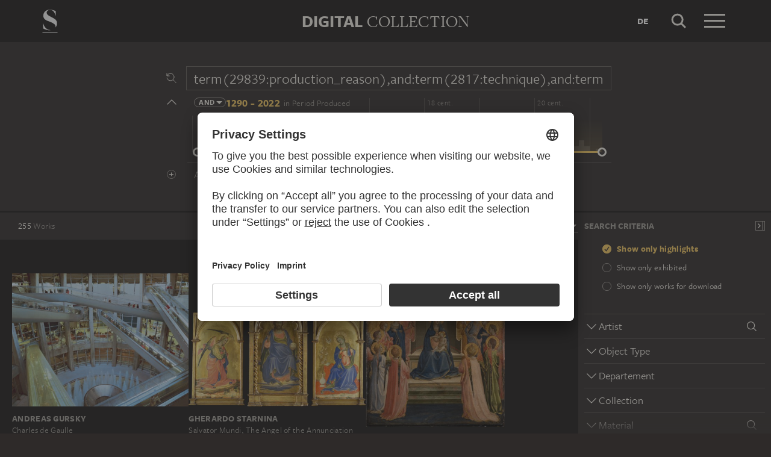

--- FILE ---
content_type: text/html; charset=UTF-8
request_url: https://sammlung.staedelmuseum.de/en/search?q=term%2829839%3Aproduction_reason%29%2Cand%3Aterm%282817%3Atechnique%29%2Cand%3Aterm%288730%3Amotif_general%29%2Cand%3Aterm%2849%3Acollection%29%2Cand%3Aperson%281853%3Acreator%29%2Cand%3Aterm%2817941%3Aproduction_reason%29&scope=all
body_size: 33670
content:
<!DOCTYPE html>
<html lang="en">
<head>
  <meta charset="utf-8" />
  <meta name="viewport" content="width=device-width, initial-scale=1.0, maximum-scale=1.0, user-scalable=no" />
  <meta name="format-detection" content="telephone=no" />
  <title>Search - Digital Collection</title>
  <meta name="description" content="Roaming through 700 years of art history with the Digital Collection of the St&auml;del Museum.">
  <meta name="robots" content="noindex,nofollow">
  <meta property="og:title" content="Search">
  <meta property="og:type" content="website">
  <meta property="og:url" content="https://sammlung.staedelmuseum.de/en/search">
  <meta property="og:image" content="https://sammlung.staedelmuseum.de/apple-touch-icon.png">
  <meta property="og:image:width" content="200">
  <meta property="og:image:height" content="200">
  <meta property="og:description" content="Roaming through 700 years of art history with the Digital Collection of the St&auml;del Museum.">
  <meta property="og:site_name" content="Digital Collection">
  <meta property="og:locale" content="en">

  <link href="/assets/main.css?v=cb29f25" rel="stylesheet" type="text/css" />
  <link href="/assets/print.css?v=cb29f25" rel="stylesheet" type="text/css" media="print" />

  <link href="https://sammlung.staedelmuseum.de/api/en/open-search" rel="search" type="application/opensearchdescription+xml" title="Digital Collection" />
  <link href="/favicon.ico" rel="shortcut icon" type="image/vnd.microsoft.icon" />
  <link href="/apple-touch-icon.png" rel="apple-touch-icon" sizes="200x200" />
  <link href="/assets/fonts/8ea6bd8e-4c27-4055-b5db-8780735770c3.woff2" rel="preload" as="font" type="font/woff2" crossorigin="anonymous" />
  <link href="/assets/fonts/b6f8fd33-5a50-4e15-9eb5-03d488425d1d.woff2" rel="preload" as="font" type="font/woff2" crossorigin="anonymous" />
  <link href="/assets/fonts/6b9a2db7-b5a0-47d4-93c4-b811f1c8ac82.woff2" rel="preload" as="font" type="font/woff2" crossorigin="anonymous" />

      <link rel="alternate" hreflang="de" href="https://sammlung.staedelmuseum.de/de/suche?q=term%2829839%3Aproduction_reason%29%2Cand%3Aterm%282817%3Atechnique%29%2Cand%3Aterm%288730%3Amotif_general%29%2Cand%3Aterm%2849%3Acollection%29%2Cand%3Aperson%281853%3Acreator%29%2Cand%3Aterm%2817941%3Aproduction_reason%29&amp;scope=all" />
  
  <script async="1" data-settings-id="eKTIMvKKf" id="usercentrics-cmp" src="https://app.usercentrics.eu/browser-ui/latest/loader.js"></script>

  </head>
<body >

<script type="application/json" id="dsAppPayload">{"i18n":{"and":"and","and_not":"and not","artist":"Artist","back":"Back","cancel":"Cancel","ok":"OK","or":"or","person":"Person","show_more":"Show more","title":"Title","work":"Work","works":"Works","home_explore_work":"Explore this work","search_criteria":"Search criteria","search_criteria_add":"Add search criteria","search_criteria_add_ellipsis":"Add search criteria...","search_reset_question":"Start new search and reset all search criteria?","search_start":"Start search","search_term":"Search term","search_timeline_century":"{century} cent.","search_works_all":"All works","search_works_more":"And {count} more...","search_works_none":"No works","search_works_one":"One work","search_empty_body":"Unfortunately, the current search term or the combination of search criteria does not yield a result.","search_empty_inst_a_01":"With a click on the","search_empty_inst_a_02":"symbol you can remove a search criterion again, possibly also another logical link helps, e.g.","search_empty_inst_b_01":"With the","search_empty_inst_b_02":"symbol you start a completely new search.","search_empty_meant":"You may have meant:","search_branding_to_top":"Back to top","search_branding_no_works":"No Works for","search_branding_one":"One","search_branding_work_for":"Work for","search_branding_works_for":"Works for","search_view_mode_galleries":"Galleries","search_view_mode_images":"Images","search_view_mode_list":"List","search_sort_asc":"Ascending","search_sort_date":"Date","search_sort_desc":"Descending","search_sort_relevance":"Relevance","search_list_cc":"Picture rights","search_list_date":"Dating","search_list_id":"Work, id","search_list_location":"Location","search_list_material":"Material & technique","search_list_size":"Size","search_location_display":"On display","search_location_loan":"On loan","search_location_none":"Not on display","search_location_request":"On request","search_flags_highlights":"Show only highlights","search_flags_exhibited":"Show only exhibited","search_flags_download":"Show only works for download"}}</script>
<script type="text/javascript" src="/assets/main.js?v=cb29f25"></script>

  <noscript><iframe src="//www.googletagmanager.com/ns.html?id=GTM-KRNMP9" height="0" width="0" style="display:none;visibility:hidden"></iframe></noscript>
  <script>dataLayer = JSON.parse('[{}]');</script>
  <script>(function(w,d,s,l,i){w[l]=w[l]||[];w[l].push({'gtm.start':new Date().getTime(),event:'gtm.js'});var f=d.getElementsByTagName(s)[0],j=d.createElement(s),dl=l!='dataLayer'?'&l='+l:'';j.async=true;j.src='//www.googletagmanager.com/gtm.js?id='+i+dl;f.parentNode.insertBefore(j,f);})(window,document,'script','dataLayer','GTM-KRNMP9');</script>

<header class="dsHeader">
  <div class="dsHeader__container container">
    <a class="dsHeader__logo default" href="https://sammlung.staedelmuseum.de/en">
      <svg class="dsHeader__logoImage default" width="26" height="40" viewBox="0 0 26 40"><use href="/assets/images/icons.svg#dsSvg__logoSignet-26x40"></use></svg>      <span class="dsHeader__logoCaption">Städel Museum</span>
    </a>

    
    <div class="dsHeader__contentWrap">
      <div class="dsHeader__content branding selected">
        <div class="dsHeaderBranding">
          <div class="dsHeaderBranding__content default container selected">
            <a class="dsHeaderBranding__link" href="https://sammlung.staedelmuseum.de/en">
              <span class="dsHeaderBranding__left">Digital</span> <span class="dsHeaderBranding__right">Collection</span>
            </a>
          </div>
          
        </div>

        <div class="dsHeader__action">
                      <a class="dsHeader__actionButton language" href="https://sammlung.staedelmuseum.de/de/suche?q=term%2829839%3Aproduction_reason%29%2Cand%3Aterm%282817%3Atechnique%29%2Cand%3Aterm%288730%3Amotif_general%29%2Cand%3Aterm%2849%3Acollection%29%2Cand%3Aperson%281853%3Acreator%29%2Cand%3Aterm%2817941%3Aproduction_reason%29&amp;scope=all">
              <span class="dsHeader__actionButtonText">de</span>
            </a>
          
          <button class="dsHeader__actionButton search" data-action="search">
            <svg class="dsHeader__actionButtonImage search" width="40" height="40" viewBox="0 0 40 40"><use href="/assets/images/icons.svg#dsSvg__search-40"></use></svg>            <span class="dsHeader__actionButtonCaption">Search</span>
          </button>

          <button class="dsHeader__actionButton menu" data-action="menu">
            <svg class="dsHeader__actionButtonImage menu" width="40" height="40" viewBox="0 0 40 40"><use href="/assets/images/icons.svg#dsSvg__menu-40"></use></svg>            <svg class="dsHeader__actionButtonImage close" width="40" height="40" viewBox="0 0 40 40"><use href="/assets/images/icons.svg#dsSvg__close-40"></use></svg>            <span class="dsHeader__actionButtonCaption">Menu</span>
          </button>
        </div>
      </div>
      <div class="dsHeader__content search">
        <form class="dsHeaderSearch" action="https://sammlung.staedelmuseum.de/en/search" method="get"></form>
        <div class="dsHeader__action">
          <button class="dsHeader__actionButton cancel" data-action="cancel">
            <svg class="dsHeader__actionButtonImage cancel" width="40" height="40" viewBox="0 0 40 40"><use href="/assets/images/icons.svg#dsSvg__close-40"></use></svg>            <span class="dsHeader__actionButtonCaption">Cancel</span>
          </button>
        </div>
      </div>
    </div>

    <div class="dsHeaderMenu">
      <ul class="dsHeaderMenu__list">
                  <li class="dsHeaderMenu__item">
            <a class="dsHeaderMenu__link" href="https://sammlung.staedelmuseum.de/en">Home</a>
          </li>
                  <li class="dsHeaderMenu__item">
            <a class="dsHeaderMenu__link" href="https://sammlung.staedelmuseum.de/en/search">Works</a>
          </li>
                  <li class="dsHeaderMenu__item">
            <a class="dsHeaderMenu__link" href="https://sammlung.staedelmuseum.de/en/persons">Artists</a>
          </li>
                  <li class="dsHeaderMenu__item">
            <a class="dsHeaderMenu__link" href="https://sammlung.staedelmuseum.de/en/albums">Albums</a>
          </li>
        
        <li class="dsHeaderMenu__item">
                      <a class="dsHeaderMenu__link" href="https://sammlung.staedelmuseum.de/en/user">Login</a>
                  </li>

        <li class="dsHeaderMenu__item">
          <ul class="dsHeaderMenu__list secondary">
                          <li class="dsHeaderMenu__item secondary-wide">
                <a class="dsHeaderMenu__link" href="https://sammlung.staedelmuseum.de/en/concept">About the digital collection</a>
              </li>
                          <li class="dsHeaderMenu__item secondary">
                <a class="dsHeaderMenu__link" href="https://www.staedelmuseum.de/en/imprint-digital-collection" target="_blank">Imprint</a>
              </li>
                          <li class="dsHeaderMenu__item secondary">
                <a class="dsHeaderMenu__link" href="https://www.staedelmuseum.de/en" target="_blank">Städel Museum</a>
              </li>
                      </ul>
        </li>
      </ul>
    </div>
  </div>
</header>
<div class="dsSearch">
    <div class="dsSearch__header">
      <div class="container">
        <div class="row">
          <div class="dsSearchForm col-md-offset-2 col-md-8">
  <div class="dsSearchForm__row">
    <div class="dsSearchForm__rowDummy"></div>
  </div>

  <div class="dsSearchFormTime__accordion">
    <div class="dsSearchForm__rowDummy timeline"></div>
  </div>

  
  <div class="dsSearchForm__row">
    <div class="dsSearchForm__rowDummy"></div>
  </div>
</div>
        </div>
      </div>
    </div>

    <div class="dsSearch__body">
      <div class="dsSearchToolbar">
        <div class="dsSearchToolbar__counter"><em>255</em><span> works</span></div>
      </div>

              <div class="dsSearchPanel">
          <div class="dsSearchPanel__chrome"></div>
        </div>
      
      <div class="dsSearchResults">
        <div class="dsSearchResults__page hasPanel">
                        <ul class="dsArtworkMasonry justify">
      <li class="dsArtworkMasonry__item narrow" style="--ds-masonry-aspect:0.75390625;--ds-masonry-weight:1.1534366023249">
      <a class="dsArtworkMasonry__itemLink" href="https://sammlung.staedelmuseum.de/en/work/charles-de-gaulle">
        <div class="dsArtworkMasonry__itemImagePanel">
          <div class="dsArtworkMasonry__itemImageWrap"></div>
        </div>
        <div class="dsArtworkMasonry__itemAuthor">Andreas Gursky</div>
        <div class="dsArtworkMasonry__itemTitle">Charles de Gaulle</div>
      </a>
    </li>
      <li class="dsArtworkMasonry__item narrow" style="--ds-masonry-aspect:0.8203125;--ds-masonry-weight:1.069093877551">
      <a class="dsArtworkMasonry__itemLink" href="https://sammlung.staedelmuseum.de/en/work/salvator-mundi-the-angel-of-the-annunciation-and-the-virgin">
        <div class="dsArtworkMasonry__itemImagePanel">
          <div class="dsArtworkMasonry__itemImageWrap"></div>
        </div>
        <div class="dsArtworkMasonry__itemAuthor">Gherardo Starnina</div>
        <div class="dsArtworkMasonry__itemTitle">Salvator Mundi, The Angel of the Annunciation and the Virgin Annunciate</div>
      </a>
    </li>
      <li class="dsArtworkMasonry__item narrow" style="--ds-masonry-aspect:1.265760197775;--ds-masonry-weight:0.93651962280273">
      <a class="dsArtworkMasonry__itemLink" href="https://sammlung.staedelmuseum.de/en/work/madonna-and-child-enthroned-and-twelve-angels">
        <div class="dsArtworkMasonry__itemImagePanel">
          <div class="dsArtworkMasonry__itemImageWrap"></div>
        </div>
        <div class="dsArtworkMasonry__itemAuthor">Fra Angelico</div>
        <div class="dsArtworkMasonry__itemTitle">Madonna and Child Enthroned and Twelve Angels</div>
      </a>
    </li>
      <li class="dsArtworkMasonry__item narrow" style="--ds-masonry-aspect:4.0796812749004;--ds-masonry-weight:0.75">
      <a class="dsArtworkMasonry__itemLink" href="https://sammlung.staedelmuseum.de/en/work/annunciation-angel">
        <div class="dsArtworkMasonry__itemImagePanel">
          <div class="dsArtworkMasonry__itemImageWrap"></div>
        </div>
        <div class="dsArtworkMasonry__itemAuthor">Jacomart, Juan Rexach;  workshop</div>
        <div class="dsArtworkMasonry__itemTitle">Annunciation Angel</div>
      </a>
    </li>
      <li class="dsArtworkMasonry__item narrow" style="--ds-masonry-aspect:2;--ds-masonry-weight:0.75">
      <a class="dsArtworkMasonry__itemLink" href="https://sammlung.staedelmuseum.de/en/work/virgin-and-child-enthroned-with-worshipping-angels-and-proph">
        <div class="dsArtworkMasonry__itemImagePanel">
          <div class="dsArtworkMasonry__itemImageWrap"></div>
        </div>
        <div class="dsArtworkMasonry__itemAuthor">Gentile da Fabriano;  succession</div>
        <div class="dsArtworkMasonry__itemTitle">Virgin and Child Enthroned with Worshipping Angels and Prophets</div>
      </a>
    </li>
      <li class="dsArtworkMasonry__item narrow" style="--ds-masonry-aspect:1.7385398981324;--ds-masonry-weight:0.75">
      <a class="dsArtworkMasonry__itemLink" href="https://sammlung.staedelmuseum.de/en/work/madonna-and-child-enthroned-with-angels">
        <div class="dsArtworkMasonry__itemImagePanel">
          <div class="dsArtworkMasonry__itemImageWrap"></div>
        </div>
        <div class="dsArtworkMasonry__itemAuthor">Jacopo del Casentino</div>
        <div class="dsArtworkMasonry__itemTitle">Madonna and Child Enthroned with Angels…</div>
      </a>
    </li>
      <li class="dsArtworkMasonry__item narrow" style="--ds-masonry-aspect:2.3219954648526;--ds-masonry-weight:0.75">
      <a class="dsArtworkMasonry__itemLink" href="https://sammlung.staedelmuseum.de/en/work/saint-anne-with-the-virgin-and-child">
        <div class="dsArtworkMasonry__itemImagePanel">
          <div class="dsArtworkMasonry__itemImageWrap"></div>
        </div>
        <div class="dsArtworkMasonry__itemAuthor">Martin Kaldenbach</div>
        <div class="dsArtworkMasonry__itemTitle">Saint Anne with the Virgin and Child…</div>
      </a>
    </li>
      <li class="dsArtworkMasonry__item narrow" style="--ds-masonry-aspect:2.2555066079295;--ds-masonry-weight:0.75">
      <a class="dsArtworkMasonry__itemLink" href="https://sammlung.staedelmuseum.de/en/work/annunciation-and-nativity">
        <div class="dsArtworkMasonry__itemImagePanel">
          <div class="dsArtworkMasonry__itemImageWrap"></div>
        </div>
        <div class="dsArtworkMasonry__itemAuthor">Rhenish Master ca. 1330</div>
        <div class="dsArtworkMasonry__itemTitle">Annunciation and Nativity</div>
      </a>
    </li>
      <li class="dsArtworkMasonry__item narrow" style="--ds-masonry-aspect:4.4137931034483;--ds-masonry-weight:0.75">
      <a class="dsArtworkMasonry__itemLink" href="https://sammlung.staedelmuseum.de/en/work/st-abba-antonius-female-saint-with-a-torch">
        <div class="dsArtworkMasonry__itemImagePanel">
          <div class="dsArtworkMasonry__itemImageWrap"></div>
        </div>
        <div class="dsArtworkMasonry__itemAuthor">Cristoforo di Bindoccio, Meo di Pero</div>
        <div class="dsArtworkMasonry__itemTitle">St. Abba Antonius, female saint with a torch…</div>
      </a>
    </li>
      <li class="dsArtworkMasonry__item narrow" style="--ds-masonry-aspect:1.4321678321678;--ds-masonry-weight:0.86887680053711">
      <a class="dsArtworkMasonry__itemLink" href="https://sammlung.staedelmuseum.de/en/work/koeln-antidom">
        <div class="dsArtworkMasonry__itemImagePanel">
          <div class="dsArtworkMasonry__itemImageWrap"></div>
        </div>
        <div class="dsArtworkMasonry__itemAuthor">A. R. Penck</div>
        <div class="dsArtworkMasonry__itemTitle">Köln-Antidom</div>
      </a>
    </li>
      <li class="dsArtworkMasonry__item narrow" style="--ds-masonry-aspect:2.56;--ds-masonry-weight:0.75">
      <a class="dsArtworkMasonry__itemLink" href="https://sammlung.staedelmuseum.de/en/work/angel-of-the-annunciation-1">
        <div class="dsArtworkMasonry__itemImagePanel">
          <div class="dsArtworkMasonry__itemImageWrap"></div>
        </div>
        <div class="dsArtworkMasonry__itemAuthor">Bruges (?) Master ca. 1485/90</div>
        <div class="dsArtworkMasonry__itemTitle">Angel of the Annunciation</div>
      </a>
    </li>
      <li class="dsArtworkMasonry__item narrow" style="--ds-masonry-aspect:2.9767441860465;--ds-masonry-weight:0.75">
      <a class="dsArtworkMasonry__itemLink" href="https://sammlung.staedelmuseum.de/en/work/angel-of-the-annunciation">
        <div class="dsArtworkMasonry__itemImagePanel">
          <div class="dsArtworkMasonry__itemImageWrap"></div>
        </div>
        <div class="dsArtworkMasonry__itemAuthor">Joos van Cleve</div>
        <div class="dsArtworkMasonry__itemTitle">Angel of the Annunciation</div>
      </a>
    </li>
      <li class="dsArtworkMasonry__item narrow" style="--ds-masonry-aspect:1.3819163292848;--ds-masonry-weight:0.89001449584961">
      <a class="dsArtworkMasonry__itemLink" href="https://sammlung.staedelmuseum.de/en/work/study-sheet-with-st-francis">
        <div class="dsArtworkMasonry__itemImagePanel">
          <div class="dsArtworkMasonry__itemImageWrap"></div>
        </div>
        <div class="dsArtworkMasonry__itemAuthor">Jacopo Palma il Giovane</div>
        <div class="dsArtworkMasonry__itemTitle">Study sheet with St Francis…</div>
      </a>
    </li>
      <li class="dsArtworkMasonry__item wide" style="--ds-masonry-aspect:0.2001953125;--ds-masonry-weight:1.25">
      <a class="dsArtworkMasonry__itemLink" href="https://sammlung.staedelmuseum.de/en/work/madonna-and-child-enthroned-with-angels-1">
        <div class="dsArtworkMasonry__itemImagePanel">
          <div class="dsArtworkMasonry__itemImageWrap"></div>
        </div>
        <div class="dsArtworkMasonry__itemAuthor">Meo da Siena;  and workshop</div>
        <div class="dsArtworkMasonry__itemTitle">Madonna and Child Enthroned with Angels…</div>
      </a>
    </li>
      <li class="dsArtworkMasonry__item narrow" style="--ds-masonry-aspect:1.3247089262613;--ds-masonry-weight:0.91348129272461">
      <a class="dsArtworkMasonry__itemLink" href="https://sammlung.staedelmuseum.de/en/work/the-angel-of-the-annunciation">
        <div class="dsArtworkMasonry__itemImagePanel">
          <div class="dsArtworkMasonry__itemImageWrap"></div>
        </div>
        <div class="dsArtworkMasonry__itemAuthor">Carlo Crivelli</div>
        <div class="dsArtworkMasonry__itemTitle">The Angel of the Annunciation</div>
      </a>
    </li>
      <li class="dsArtworkMasonry__item narrow" style="--ds-masonry-aspect:0.8876953125;--ds-masonry-weight:1.0230478493394">
      <a class="dsArtworkMasonry__itemLink" href="https://sammlung.staedelmuseum.de/en/work/virgin-and-child-the-annunciation-to-joachim">
        <div class="dsArtworkMasonry__itemImagePanel">
          <div class="dsArtworkMasonry__itemImageWrap"></div>
        </div>
        <div class="dsArtworkMasonry__itemAuthor">Macrino d&#039;Alba</div>
        <div class="dsArtworkMasonry__itemTitle">Virgin and Child, The Annunciation to Joachim…</div>
      </a>
    </li>
      <li class="dsArtworkMasonry__item narrow" style="--ds-masonry-aspect:2.146750524109;--ds-masonry-weight:0.75">
      <a class="dsArtworkMasonry__itemLink" href="https://sammlung.staedelmuseum.de/en/work/enthroned-madonna-and-child-with-angels">
        <div class="dsArtworkMasonry__itemImagePanel">
          <div class="dsArtworkMasonry__itemImageWrap"></div>
        </div>
        <div class="dsArtworkMasonry__itemAuthor">Giovanni dal Ponte</div>
        <div class="dsArtworkMasonry__itemTitle">Enthroned Madonna and Child with Angels</div>
      </a>
    </li>
      <li class="dsArtworkMasonry__item narrow" style="--ds-masonry-aspect:2.0039138943249;--ds-masonry-weight:0.75">
      <a class="dsArtworkMasonry__itemLink" href="https://sammlung.staedelmuseum.de/en/work/madonna-with-child-angels-and-founder">
        <div class="dsArtworkMasonry__itemImagePanel">
          <div class="dsArtworkMasonry__itemImageWrap"></div>
        </div>
        <div class="dsArtworkMasonry__itemAuthor">Jacomart, Juan Rexach;  workshop</div>
        <div class="dsArtworkMasonry__itemTitle">Madonna with Child, Angels and founder</div>
      </a>
    </li>
      <li class="dsArtworkMasonry__item narrow" style="--ds-masonry-aspect:1.3333333333333;--ds-masonry-weight:0.91">
      <a class="dsArtworkMasonry__itemLink" href="https://sammlung.staedelmuseum.de/en/work/mother-and-child-woman-and-girl">
        <div class="dsArtworkMasonry__itemImagePanel">
          <div class="dsArtworkMasonry__itemImageWrap"></div>
        </div>
        <div class="dsArtworkMasonry__itemAuthor">Ernst Ludwig Kirchner</div>
        <div class="dsArtworkMasonry__itemTitle">Mother and Child; Woman and Girl</div>
      </a>
    </li>
      <li class="dsArtworkMasonry__item narrow" style="--ds-masonry-aspect:1.2704714640199;--ds-masonry-weight:0.93473571777344">
      <a class="dsArtworkMasonry__itemLink" href="https://sammlung.staedelmuseum.de/en/work/crucifixion-virgin-and-child">
        <div class="dsArtworkMasonry__itemImagePanel">
          <div class="dsArtworkMasonry__itemImageWrap"></div>
        </div>
        <div class="dsArtworkMasonry__itemAuthor">Pietro Lorenzetti;  workshop</div>
        <div class="dsArtworkMasonry__itemTitle">Crucifixion, Virgin and Child…</div>
      </a>
    </li>
      <li class="dsArtworkMasonry__item narrow" style="--ds-masonry-aspect:1.1302428256071;--ds-masonry-weight:0.98087829589844">
      <a class="dsArtworkMasonry__itemLink" href="https://sammlung.staedelmuseum.de/en/work/triptych-of-the-madonna-with-the-child-and-saints">
        <div class="dsArtworkMasonry__itemImagePanel">
          <div class="dsArtworkMasonry__itemImageWrap"></div>
        </div>
        <div class="dsArtworkMasonry__itemAuthor">Cristoforo di Bindoccio, Meo di Pero</div>
        <div class="dsArtworkMasonry__itemTitle">Triptych of the Madonna with the Child and Saints…</div>
      </a>
    </li>
      <li class="dsArtworkMasonry__item narrow" style="--ds-masonry-aspect:1.210401891253;--ds-masonry-weight:0.95648864746094">
      <a class="dsArtworkMasonry__itemLink" href="https://sammlung.staedelmuseum.de/en/work/man-smoking-and-holding-an-empty-wine-glass">
        <div class="dsArtworkMasonry__itemImagePanel">
          <div class="dsArtworkMasonry__itemImageWrap"></div>
        </div>
        <div class="dsArtworkMasonry__itemAuthor">Jan Miense Molenaer</div>
        <div class="dsArtworkMasonry__itemTitle">Man Smoking and Holding an Empty Wine Glass</div>
      </a>
    </li>
      <li class="dsArtworkMasonry__item narrow" style="--ds-masonry-aspect:1.0556701030928;--ds-masonry-weight:0.99599548339844">
      <a class="dsArtworkMasonry__itemLink" href="https://sammlung.staedelmuseum.de/en/work/virgin-and-child-with-saints-jerome-and-francis">
        <div class="dsArtworkMasonry__itemImagePanel">
          <div class="dsArtworkMasonry__itemImageWrap"></div>
        </div>
        <div class="dsArtworkMasonry__itemAuthor">Petrus Christus</div>
        <div class="dsArtworkMasonry__itemTitle">Virgin and Child with Saints Jerome and Francis</div>
      </a>
    </li>
      <li class="dsArtworkMasonry__item narrow" style="--ds-masonry-aspect:1.4649499284692;--ds-masonry-weight:0.85494613647461">
      <a class="dsArtworkMasonry__itemLink" href="https://sammlung.staedelmuseum.de/en/work/virgin-and-child-with-saints-peter-and-paul">
        <div class="dsArtworkMasonry__itemImagePanel">
          <div class="dsArtworkMasonry__itemImageWrap"></div>
        </div>
        <div class="dsArtworkMasonry__itemAuthor">Neroccio di Bartolomeo di Benedetto de&#039; Landi;  workshop</div>
        <div class="dsArtworkMasonry__itemTitle">Virgin and Child with Saints Peter and Paul</div>
      </a>
    </li>
      <li class="dsArtworkMasonry__item narrow" style="--ds-masonry-aspect:1.5215453194651;--ds-masonry-weight:0.83080917358398">
      <a class="dsArtworkMasonry__itemLink" href="https://sammlung.staedelmuseum.de/en/work/virgin-and-child-enthroned-with-angels-making-music">
        <div class="dsArtworkMasonry__itemImagePanel">
          <div class="dsArtworkMasonry__itemImageWrap"></div>
        </div>
        <div class="dsArtworkMasonry__itemAuthor">Burnham Master</div>
        <div class="dsArtworkMasonry__itemTitle">Virgin and Child Enthroned with Angels Making Music</div>
      </a>
    </li>
      <li class="dsArtworkMasonry__item narrow" style="--ds-masonry-aspect:0.7744140625;--ds-masonry-weight:1.1221912414586">
      <a class="dsArtworkMasonry__itemLink" href="https://sammlung.staedelmuseum.de/en/work/virgin-and-child-enthroned-with-saints-christopher-and-sebas">
        <div class="dsArtworkMasonry__itemImagePanel">
          <div class="dsArtworkMasonry__itemImageWrap"></div>
        </div>
        <div class="dsArtworkMasonry__itemAuthor">Fiorenzo di Lorenzo;   ?</div>
        <div class="dsArtworkMasonry__itemTitle">Virgin and Child Enthroned with Saints Christopher and Sebastian</div>
      </a>
    </li>
      <li class="dsArtworkMasonry__item narrow" style="--ds-masonry-aspect:0.984375;--ds-masonry-weight:1.0003628117914">
      <a class="dsArtworkMasonry__itemLink" href="https://sammlung.staedelmuseum.de/en/work/study-sheet-with-galloping-horse">
        <div class="dsArtworkMasonry__itemImagePanel">
          <div class="dsArtworkMasonry__itemImageWrap"></div>
        </div>
        <div class="dsArtworkMasonry__itemAuthor">Jacopo Palma il Giovane</div>
        <div class="dsArtworkMasonry__itemTitle">Study sheet with galloping horse…</div>
      </a>
    </li>
      <li class="dsArtworkMasonry__item narrow" style="--ds-masonry-aspect:1.6732026143791;--ds-masonry-weight:0.76689208984375">
      <a class="dsArtworkMasonry__itemLink" href="https://sammlung.staedelmuseum.de/en/work/virgin-and-child-and-a-donor-presented-by-saint-thomas">
        <div class="dsArtworkMasonry__itemImagePanel">
          <div class="dsArtworkMasonry__itemImageWrap"></div>
        </div>
        <div class="dsArtworkMasonry__itemAuthor">Master of Grossgmain</div>
        <div class="dsArtworkMasonry__itemTitle">Virgin and Child and a Donor Presented by Saint Thomas</div>
      </a>
    </li>
      <li class="dsArtworkMasonry__item narrow" style="--ds-masonry-aspect:0.7958984375;--ds-masonry-weight:1.0946977906583">
      <a class="dsArtworkMasonry__itemLink" href="https://sammlung.staedelmuseum.de/en/work/madonna-and-child-with-saints-john-the-baptist-and-elizabeth">
        <div class="dsArtworkMasonry__itemImagePanel">
          <div class="dsArtworkMasonry__itemImageWrap"></div>
        </div>
        <div class="dsArtworkMasonry__itemAuthor">Giovanni Bellini;  and workshop</div>
        <div class="dsArtworkMasonry__itemTitle">Madonna and Child with Saints John the Baptist and Elizabeth</div>
      </a>
    </li>
      <li class="dsArtworkMasonry__item narrow" style="--ds-masonry-aspect:1.4442877291961;--ds-masonry-weight:0.86373519897461">
      <a class="dsArtworkMasonry__itemLink" href="https://sammlung.staedelmuseum.de/en/work/raphael-fra-angelico-and-michelangelo-on-a-cloud-over-rome">
        <div class="dsArtworkMasonry__itemImagePanel">
          <div class="dsArtworkMasonry__itemImageWrap"></div>
        </div>
        <div class="dsArtworkMasonry__itemAuthor">Franz Pforr</div>
        <div class="dsArtworkMasonry__itemTitle">Raphael, Fra Angelico and Michelangelo on a Cloud over Rome</div>
      </a>
    </li>
      <li class="dsArtworkMasonry__item narrow" style="--ds-masonry-aspect:1.5125553914328;--ds-masonry-weight:0.83464340209961">
      <a class="dsArtworkMasonry__itemLink" href="https://sammlung.staedelmuseum.de/en/work/panels-of-a-polyptych">
        <div class="dsArtworkMasonry__itemImagePanel">
          <div class="dsArtworkMasonry__itemImageWrap"></div>
        </div>
        <div class="dsArtworkMasonry__itemAuthor">Carlo Crivelli</div>
        <div class="dsArtworkMasonry__itemTitle">Panels of a polyptych…</div>
      </a>
    </li>
      <li class="dsArtworkMasonry__item wide" style="--ds-masonry-aspect:0.6650390625;--ds-masonry-weight:1.25">
      <a class="dsArtworkMasonry__itemLink" href="https://sammlung.staedelmuseum.de/en/work/still-life-with-fish-and-sea-animals-in-a-coastal-landscape">
        <div class="dsArtworkMasonry__itemImagePanel">
          <div class="dsArtworkMasonry__itemImageWrap"></div>
        </div>
        <div class="dsArtworkMasonry__itemAuthor">Jan van Kessel the Elder</div>
        <div class="dsArtworkMasonry__itemTitle">Still Life with Fish and Sea Animals in a Coastal Landscape</div>
      </a>
    </li>
      <li class="dsArtworkMasonry__item narrow" style="--ds-masonry-aspect:1.5375375375375;--ds-masonry-weight:0.82399353027344">
      <a class="dsArtworkMasonry__itemLink" href="https://sammlung.staedelmuseum.de/en/work/three-capuchin-saints-and-a-bishop-worshipping-christ-and-th">
        <div class="dsArtworkMasonry__itemImagePanel">
          <div class="dsArtworkMasonry__itemImageWrap"></div>
        </div>
        <div class="dsArtworkMasonry__itemAuthor">Giovanni Lanfranco;   ?</div>
        <div class="dsArtworkMasonry__itemTitle">Three Capuchin Saints and a Bishop Worshipping Christ and the Cross</div>
      </a>
    </li>
      <li class="dsArtworkMasonry__item wide" style="--ds-masonry-aspect:0.703125;--ds-masonry-weight:1.25">
      <a class="dsArtworkMasonry__itemLink" href="https://sammlung.staedelmuseum.de/en/work/double-portrait-of-justinian-von-holzhausen-and-his-wife-ann">
        <div class="dsArtworkMasonry__itemImagePanel">
          <div class="dsArtworkMasonry__itemImageWrap"></div>
        </div>
        <div class="dsArtworkMasonry__itemAuthor">Conrad Faber von Kreuznach</div>
        <div class="dsArtworkMasonry__itemTitle">Double Portrait of Justinian von Holzhausen and His Wife Anna…</div>
      </a>
    </li>
      <li class="dsArtworkMasonry__item narrow" style="--ds-masonry-aspect:1.4261838440111;--ds-masonry-weight:0.87141052246094">
      <a class="dsArtworkMasonry__itemLink" href="https://sammlung.staedelmuseum.de/en/work/sketch-for-an-enthroned-virgin-and-child-with-saint-nicholas">
        <div class="dsArtworkMasonry__itemImagePanel">
          <div class="dsArtworkMasonry__itemImageWrap"></div>
        </div>
        <div class="dsArtworkMasonry__itemAuthor">Raphael</div>
        <div class="dsArtworkMasonry__itemTitle">Sketch for an enthroned Virgin and Child with Saint Nicholas of Tolentino</div>
      </a>
    </li>
      <li class="dsArtworkMasonry__item narrow" style="--ds-masonry-aspect:0.927734375;--ds-masonry-weight:1.0087373296399">
      <a class="dsArtworkMasonry__itemLink" href="https://sammlung.staedelmuseum.de/en/work/anh">
        <div class="dsArtworkMasonry__itemImagePanel">
          <div class="dsArtworkMasonry__itemImageWrap"></div>
        </div>
        <div class="dsArtworkMasonry__itemAuthor">Julian Schnabel</div>
        <div class="dsArtworkMasonry__itemTitle">Anh</div>
      </a>
    </li>
      <li class="dsArtworkMasonry__item narrow" style="--ds-masonry-aspect:1.4046639231824;--ds-masonry-weight:0.88048934936523">
      <a class="dsArtworkMasonry__itemLink" href="https://sammlung.staedelmuseum.de/en/work/pattern-sheet-with-symbols-of-the-evangelists">
        <div class="dsArtworkMasonry__itemImagePanel">
          <div class="dsArtworkMasonry__itemImageWrap"></div>
        </div>
        <div class="dsArtworkMasonry__itemAuthor">Upper Rhine, 15th century</div>
        <div class="dsArtworkMasonry__itemTitle">Pattern sheet with symbols of the Evangelists…</div>
      </a>
    </li>
      <li class="dsArtworkMasonry__item narrow" style="--ds-masonry-aspect:1.2704714640199;--ds-masonry-weight:0.93473571777344">
      <a class="dsArtworkMasonry__itemLink" href="https://sammlung.staedelmuseum.de/en/work/the-madonna-the-infant-st-john-and-the-angel">
        <div class="dsArtworkMasonry__itemImagePanel">
          <div class="dsArtworkMasonry__itemImageWrap"></div>
        </div>
        <div class="dsArtworkMasonry__itemAuthor">Pietro Perugino;  workshop</div>
        <div class="dsArtworkMasonry__itemTitle">The Madonna, the Infant St. John and the Angel…</div>
      </a>
    </li>
      <li class="dsArtworkMasonry__item wide" style="--ds-masonry-aspect:0.6962890625;--ds-masonry-weight:1.25">
      <a class="dsArtworkMasonry__itemLink" href="https://sammlung.staedelmuseum.de/en/work/singing-and-music-making-angels">
        <div class="dsArtworkMasonry__itemImagePanel">
          <div class="dsArtworkMasonry__itemImageWrap"></div>
        </div>
        <div class="dsArtworkMasonry__itemAuthor">Giovanni Battista Tiepolo</div>
        <div class="dsArtworkMasonry__itemTitle">Singing and Music-Making Angels…</div>
      </a>
    </li>
      <li class="dsArtworkMasonry__item narrow" style="--ds-masonry-aspect:1.0534979423868;--ds-masonry-weight:0.99628662109375">
      <a class="dsArtworkMasonry__itemLink" href="https://sammlung.staedelmuseum.de/en/work/the-annunciation-2">
        <div class="dsArtworkMasonry__itemImagePanel">
          <div class="dsArtworkMasonry__itemImageWrap"></div>
        </div>
        <div class="dsArtworkMasonry__itemAuthor">Francesco Capella called Il Daggiù</div>
        <div class="dsArtworkMasonry__itemTitle">The Annunciation</div>
      </a>
    </li>
      <li class="dsArtworkMasonry__item narrow" style="--ds-masonry-aspect:4.1290322580645;--ds-masonry-weight:0.75">
      <a class="dsArtworkMasonry__itemLink" href="https://sammlung.staedelmuseum.de/en/work/virgin-annunciate">
        <div class="dsArtworkMasonry__itemImagePanel">
          <div class="dsArtworkMasonry__itemImageWrap"></div>
        </div>
        <div class="dsArtworkMasonry__itemAuthor">Jacomart, Juan Rexach;  workshop</div>
        <div class="dsArtworkMasonry__itemTitle">Virgin Annunciate</div>
      </a>
    </li>
      <li class="dsArtworkMasonry__item wide" style="--ds-masonry-aspect:0.748046875;--ds-masonry-weight:1.1633594884415">
      <a class="dsArtworkMasonry__itemLink" href="https://sammlung.staedelmuseum.de/en/work/angel-pieta">
        <div class="dsArtworkMasonry__itemImagePanel">
          <div class="dsArtworkMasonry__itemImageWrap"></div>
        </div>
        <div class="dsArtworkMasonry__itemAuthor">Jacopo Palma il Giovane</div>
        <div class="dsArtworkMasonry__itemTitle">Angel Pietà</div>
      </a>
    </li>
      <li class="dsArtworkMasonry__item narrow" style="--ds-masonry-aspect:1.4504249291785;--ds-masonry-weight:0.86112731933594">
      <a class="dsArtworkMasonry__itemLink" href="https://sammlung.staedelmuseum.de/en/work/the-annunciation">
        <div class="dsArtworkMasonry__itemImagePanel">
          <div class="dsArtworkMasonry__itemImageWrap"></div>
        </div>
        <div class="dsArtworkMasonry__itemAuthor">Master of the Pfullendorf Altar, Bartholomäus Zeitblom;  workshop ?</div>
        <div class="dsArtworkMasonry__itemTitle">The Annunciation</div>
      </a>
    </li>
      <li class="dsArtworkMasonry__item narrow" style="--ds-masonry-aspect:1.6953642384106;--ds-masonry-weight:0.75775146484375">
      <a class="dsArtworkMasonry__itemLink" href="https://sammlung.staedelmuseum.de/en/work/virgin-annunciate-1">
        <div class="dsArtworkMasonry__itemImagePanel">
          <div class="dsArtworkMasonry__itemImageWrap"></div>
        </div>
        <div class="dsArtworkMasonry__itemAuthor">Gherardo Starnina</div>
        <div class="dsArtworkMasonry__itemTitle">Virgin Annunciate</div>
      </a>
    </li>
      <li class="dsArtworkMasonry__item narrow" style="--ds-masonry-aspect:1.2832080200501;--ds-masonry-weight:0.92985778808594">
      <a class="dsArtworkMasonry__itemLink" href="https://sammlung.staedelmuseum.de/en/work/the-annunciation-1">
        <div class="dsArtworkMasonry__itemImagePanel">
          <div class="dsArtworkMasonry__itemImageWrap"></div>
        </div>
        <div class="dsArtworkMasonry__itemAuthor">Gerard David</div>
        <div class="dsArtworkMasonry__itemTitle">The Annunciation</div>
      </a>
    </li>
      <li class="dsArtworkMasonry__item narrow" style="--ds-masonry-aspect:2.639175257732;--ds-masonry-weight:0.75">
      <a class="dsArtworkMasonry__itemLink" href="https://sammlung.staedelmuseum.de/en/work/st-anne">
        <div class="dsArtworkMasonry__itemImagePanel">
          <div class="dsArtworkMasonry__itemImageWrap"></div>
        </div>
        <div class="dsArtworkMasonry__itemAuthor">Lucas Cranach the Elder</div>
        <div class="dsArtworkMasonry__itemTitle">St. Anne</div>
      </a>
    </li>
      <li class="dsArtworkMasonry__item wide" style="--ds-masonry-aspect:0.71484375;--ds-masonry-weight:1.2291427035743">
      <a class="dsArtworkMasonry__itemLink" href="https://sammlung.staedelmuseum.de/en/work/saint-anthony">
        <div class="dsArtworkMasonry__itemImagePanel">
          <div class="dsArtworkMasonry__itemImageWrap"></div>
        </div>
        <div class="dsArtworkMasonry__itemAuthor">Albrecht Dürer</div>
        <div class="dsArtworkMasonry__itemTitle">Saint Anthony</div>
      </a>
    </li>
      <li class="dsArtworkMasonry__item narrow" style="--ds-masonry-aspect:2.2555066079295;--ds-masonry-weight:0.75">
      <a class="dsArtworkMasonry__itemLink" href="https://sammlung.staedelmuseum.de/en/work/enthroned-madonna-with-child-and-four-saints">
        <div class="dsArtworkMasonry__itemImagePanel">
          <div class="dsArtworkMasonry__itemImageWrap"></div>
        </div>
        <div class="dsArtworkMasonry__itemAuthor">Cristoforo di Bindoccio, Meo di Pero</div>
        <div class="dsArtworkMasonry__itemTitle">Enthroned Madonna with Child and four saints…</div>
      </a>
    </li>
      <li class="dsArtworkMasonry__item narrow" style="--ds-masonry-aspect:1.0019569471624;--ds-masonry-weight:0.99999450683594">
      <a class="dsArtworkMasonry__itemLink" href="https://sammlung.staedelmuseum.de/en/work/wisdom-and-truth-descend-to-earth-and-the-twilight-which-con">
        <div class="dsArtworkMasonry__itemImagePanel">
          <div class="dsArtworkMasonry__itemImageWrap"></div>
        </div>
        <div class="dsArtworkMasonry__itemAuthor">Pierre-Paul Prud&#039;hon</div>
        <div class="dsArtworkMasonry__itemTitle">Wisdom and Truth Descend to Earth and the Twilight which Conceals Them Disperses as They Approach</div>
      </a>
    </li>
      <li class="dsArtworkMasonry__item wide" style="--ds-masonry-aspect:0.708984375;--ds-masonry-weight:1.242617307561">
      <a class="dsArtworkMasonry__itemLink" href="https://sammlung.staedelmuseum.de/en/work/samson-and-delilah">
        <div class="dsArtworkMasonry__itemImagePanel">
          <div class="dsArtworkMasonry__itemImageWrap"></div>
        </div>
        <div class="dsArtworkMasonry__itemAuthor">Max Liebermann</div>
        <div class="dsArtworkMasonry__itemTitle">Samson and Delilah</div>
      </a>
    </li>
      <li class="dsArtworkMasonry__item narrow" style="--ds-masonry-aspect:1.3689839572193;--ds-masonry-weight:0.89538818359375">
      <a class="dsArtworkMasonry__itemLink" href="https://sammlung.staedelmuseum.de/en/work/madonna-and-child-1">
        <div class="dsArtworkMasonry__itemImagePanel">
          <div class="dsArtworkMasonry__itemImageWrap"></div>
        </div>
        <div class="dsArtworkMasonry__itemAuthor">Barnaba da Modena</div>
        <div class="dsArtworkMasonry__itemTitle">Madonna and Child</div>
      </a>
    </li>
      <li class="dsArtworkMasonry__item narrow" style="--ds-masonry-aspect:1.2945638432364;--ds-masonry-weight:0.92544540405273">
      <a class="dsArtworkMasonry__itemLink" href="https://sammlung.staedelmuseum.de/en/work/virgin-and-child-3">
        <div class="dsArtworkMasonry__itemImagePanel">
          <div class="dsArtworkMasonry__itemImageWrap"></div>
        </div>
        <div class="dsArtworkMasonry__itemAuthor">Giovanni Battista Cima da Conegliano</div>
        <div class="dsArtworkMasonry__itemTitle">Virgin and Child</div>
      </a>
    </li>
      <li class="dsArtworkMasonry__item narrow" style="--ds-masonry-aspect:2.2505494505495;--ds-masonry-weight:0.75">
      <a class="dsArtworkMasonry__itemLink" href="https://sammlung.staedelmuseum.de/en/work/virgin-and-child-7">
        <div class="dsArtworkMasonry__itemImagePanel">
          <div class="dsArtworkMasonry__itemImageWrap"></div>
        </div>
        <div class="dsArtworkMasonry__itemAuthor">Master of Flémalle, Robert Campin;  workshop</div>
        <div class="dsArtworkMasonry__itemTitle">Virgin and Child</div>
      </a>
    </li>
      <li class="dsArtworkMasonry__item narrow" style="--ds-masonry-aspect:1.2704714640199;--ds-masonry-weight:0.93473571777344">
      <a class="dsArtworkMasonry__itemLink" href="https://sammlung.staedelmuseum.de/en/work/exchange-and-abduction">
        <div class="dsArtworkMasonry__itemImagePanel">
          <div class="dsArtworkMasonry__itemImageWrap"></div>
        </div>
        <div class="dsArtworkMasonry__itemAuthor">Martino di Bartolomeo</div>
        <div class="dsArtworkMasonry__itemTitle">Exchange and Abduction</div>
      </a>
    </li>
      <li class="dsArtworkMasonry__item wide" style="--ds-masonry-aspect:0.6611328125;--ds-masonry-weight:1.25">
      <a class="dsArtworkMasonry__itemLink" href="https://sammlung.staedelmuseum.de/en/work/flora-and-zephyr">
        <div class="dsArtworkMasonry__itemImagePanel">
          <div class="dsArtworkMasonry__itemImageWrap"></div>
        </div>
        <div class="dsArtworkMasonry__itemAuthor">Jacob de Wit</div>
        <div class="dsArtworkMasonry__itemTitle">Flora and Zephyr</div>
      </a>
    </li>
      <li class="dsArtworkMasonry__item narrow" style="--ds-masonry-aspect:1.3617021276596;--ds-masonry-weight:0.8983984375">
      <a class="dsArtworkMasonry__itemLink" href="https://sammlung.staedelmuseum.de/en/work/adam-and-eve-10">
        <div class="dsArtworkMasonry__itemImagePanel">
          <div class="dsArtworkMasonry__itemImageWrap"></div>
        </div>
        <div class="dsArtworkMasonry__itemAuthor">Rembrandt Harmensz. van Rijn</div>
        <div class="dsArtworkMasonry__itemTitle">Adam and Eve</div>
      </a>
    </li>
      <li class="dsArtworkMasonry__item narrow" style="--ds-masonry-aspect:1.3145057766367;--ds-masonry-weight:0.91756820678711">
      <a class="dsArtworkMasonry__itemLink" href="https://sammlung.staedelmuseum.de/en/work/virgin-and-child-2">
        <div class="dsArtworkMasonry__itemImagePanel">
          <div class="dsArtworkMasonry__itemImageWrap"></div>
        </div>
        <div class="dsArtworkMasonry__itemAuthor">Piermatteo d&#039;Amelia</div>
        <div class="dsArtworkMasonry__itemTitle">Virgin and Child</div>
      </a>
    </li>
      <li class="dsArtworkMasonry__item narrow" style="--ds-masonry-aspect:1.3212903225806;--ds-masonry-weight:0.91485458374023">
      <a class="dsArtworkMasonry__itemLink" href="https://sammlung.staedelmuseum.de/en/work/the-virgin-annunciate">
        <div class="dsArtworkMasonry__itemImagePanel">
          <div class="dsArtworkMasonry__itemImageWrap"></div>
        </div>
        <div class="dsArtworkMasonry__itemAuthor">Carlo Crivelli</div>
        <div class="dsArtworkMasonry__itemTitle">The Virgin Annunciate</div>
      </a>
    </li>
      <li class="dsArtworkMasonry__item narrow" style="--ds-masonry-aspect:1.3111395646607;--ds-masonry-weight:0.91890853881836">
      <a class="dsArtworkMasonry__itemLink" href="https://sammlung.staedelmuseum.de/en/work/mars-and-venus">
        <div class="dsArtworkMasonry__itemImagePanel">
          <div class="dsArtworkMasonry__itemImageWrap"></div>
        </div>
        <div class="dsArtworkMasonry__itemAuthor">Paolo Veronese;  workshop</div>
        <div class="dsArtworkMasonry__itemTitle">Mars and Venus</div>
      </a>
    </li>
      <li class="dsArtworkMasonry__item narrow" style="--ds-masonry-aspect:1.4361851332398;--ds-masonry-weight:0.86717391967773">
      <a class="dsArtworkMasonry__itemLink" href="https://sammlung.staedelmuseum.de/en/work/virgin-and-child-1">
        <div class="dsArtworkMasonry__itemImagePanel">
          <div class="dsArtworkMasonry__itemImageWrap"></div>
        </div>
        <div class="dsArtworkMasonry__itemAuthor">Dieric Bouts the Elder;  and workshop</div>
        <div class="dsArtworkMasonry__itemTitle">Virgin and Child</div>
      </a>
    </li>
      <li class="dsArtworkMasonry__item narrow" style="--ds-masonry-aspect:0.7666015625;--ds-masonry-weight:1.1334808552071">
      <a class="dsArtworkMasonry__itemLink" href="https://sammlung.staedelmuseum.de/en/work/mercury-and-battus">
        <div class="dsArtworkMasonry__itemImagePanel">
          <div class="dsArtworkMasonry__itemImageWrap"></div>
        </div>
        <div class="dsArtworkMasonry__itemAuthor">Adam Elsheimer;  succession</div>
        <div class="dsArtworkMasonry__itemTitle">Mercury and Battus</div>
      </a>
    </li>
      <li class="dsArtworkMasonry__item narrow" style="--ds-masonry-aspect:1.3333333333333;--ds-masonry-weight:0.91">
      <a class="dsArtworkMasonry__itemLink" href="https://sammlung.staedelmuseum.de/en/work/mother-and-child">
        <div class="dsArtworkMasonry__itemImagePanel">
          <div class="dsArtworkMasonry__itemImageWrap"></div>
        </div>
        <div class="dsArtworkMasonry__itemAuthor">Reinhold Ewald</div>
        <div class="dsArtworkMasonry__itemTitle">Mother and Child</div>
      </a>
    </li>
      <li class="dsArtworkMasonry__item narrow" style="--ds-masonry-aspect:1.2848180677541;--ds-masonry-weight:0.92923568725586">
      <a class="dsArtworkMasonry__itemLink" href="https://sammlung.staedelmuseum.de/en/work/adam-and-eve-3">
        <div class="dsArtworkMasonry__itemImagePanel">
          <div class="dsArtworkMasonry__itemImageWrap"></div>
        </div>
        <div class="dsArtworkMasonry__itemAuthor">Anton Räderscheidt</div>
        <div class="dsArtworkMasonry__itemTitle">Adam and Eve</div>
      </a>
    </li>
      <li class="dsArtworkMasonry__item wide" style="--ds-masonry-aspect:0.7294921875;--ds-masonry-weight:1.1980071289173">
      <a class="dsArtworkMasonry__itemLink" href="https://sammlung.staedelmuseum.de/en/work/juno-and-flora">
        <div class="dsArtworkMasonry__itemImagePanel">
          <div class="dsArtworkMasonry__itemImageWrap"></div>
        </div>
        <div class="dsArtworkMasonry__itemAuthor">Ignaz Unterberger</div>
        <div class="dsArtworkMasonry__itemTitle">Juno and Flora</div>
      </a>
    </li>
      <li class="dsArtworkMasonry__item wide" style="--ds-masonry-aspect:0.7314453125;--ds-masonry-weight:1.1941173010387">
      <a class="dsArtworkMasonry__itemLink" href="https://sammlung.staedelmuseum.de/en/work/jupiter-and-hebe">
        <div class="dsArtworkMasonry__itemImagePanel">
          <div class="dsArtworkMasonry__itemImageWrap"></div>
        </div>
        <div class="dsArtworkMasonry__itemAuthor">Ignaz Unterberger</div>
        <div class="dsArtworkMasonry__itemTitle">Jupiter and Hebe</div>
      </a>
    </li>
      <li class="dsArtworkMasonry__item narrow" style="--ds-masonry-aspect:0.7578125;--ds-masonry-weight:1.1470762036348">
      <a class="dsArtworkMasonry__itemLink" href="https://sammlung.staedelmuseum.de/en/work/pan-and-syrinx">
        <div class="dsArtworkMasonry__itemImagePanel">
          <div class="dsArtworkMasonry__itemImageWrap"></div>
        </div>
        <div class="dsArtworkMasonry__itemAuthor">Adam Elsheimer;  succession</div>
        <div class="dsArtworkMasonry__itemTitle">Pan and Syrinx</div>
      </a>
    </li>
      <li class="dsArtworkMasonry__item narrow" style="--ds-masonry-aspect:1.3264248704663;--ds-masonry-weight:0.91279052734375">
      <a class="dsArtworkMasonry__itemLink" href="https://sammlung.staedelmuseum.de/en/work/adam-and-eve">
        <div class="dsArtworkMasonry__itemImagePanel">
          <div class="dsArtworkMasonry__itemImageWrap"></div>
        </div>
        <div class="dsArtworkMasonry__itemAuthor">Otto Mueller</div>
        <div class="dsArtworkMasonry__itemTitle">Adam and Eve</div>
      </a>
    </li>
      <li class="dsArtworkMasonry__item narrow" style="--ds-masonry-aspect:1.0545829042225;--ds-masonry-weight:0.99614242553711">
      <a class="dsArtworkMasonry__itemLink" href="https://sammlung.staedelmuseum.de/en/work/adam-and-eve-1">
        <div class="dsArtworkMasonry__itemImagePanel">
          <div class="dsArtworkMasonry__itemImageWrap"></div>
        </div>
        <div class="dsArtworkMasonry__itemAuthor">Franz von Stuck</div>
        <div class="dsArtworkMasonry__itemTitle">Adam and Eve</div>
      </a>
    </li>
      <li class="dsArtworkMasonry__item narrow" style="--ds-masonry-aspect:1.3178893178893;--ds-masonry-weight:0.91621688842773">
      <a class="dsArtworkMasonry__itemLink" href="https://sammlung.staedelmuseum.de/en/work/virgin-and-child">
        <div class="dsArtworkMasonry__itemImagePanel">
          <div class="dsArtworkMasonry__itemImageWrap"></div>
        </div>
        <div class="dsArtworkMasonry__itemAuthor">Hugo van der Goes</div>
        <div class="dsArtworkMasonry__itemTitle">Virgin and Child</div>
      </a>
    </li>
      <li class="dsArtworkMasonry__item narrow" style="--ds-masonry-aspect:2.7306666666667;--ds-masonry-weight:0.75">
      <a class="dsArtworkMasonry__itemLink" href="https://sammlung.staedelmuseum.de/en/work/madonna-and-child-2">
        <div class="dsArtworkMasonry__itemImagePanel">
          <div class="dsArtworkMasonry__itemImageWrap"></div>
        </div>
        <div class="dsArtworkMasonry__itemAuthor">Lucas Cranach the Elder</div>
        <div class="dsArtworkMasonry__itemTitle">Madonna and Child</div>
      </a>
    </li>
      <li class="dsArtworkMasonry__item narrow" style="--ds-masonry-aspect:1.5538694992413;--ds-masonry-weight:0.81704330444336">
      <a class="dsArtworkMasonry__itemLink" href="https://sammlung.staedelmuseum.de/en/work/adam-and-eve-2">
        <div class="dsArtworkMasonry__itemImagePanel">
          <div class="dsArtworkMasonry__itemImageWrap"></div>
        </div>
        <div class="dsArtworkMasonry__itemAuthor">Max Beckmann</div>
        <div class="dsArtworkMasonry__itemTitle">Adam and Eve</div>
      </a>
    </li>
      <li class="dsArtworkMasonry__item narrow" style="--ds-masonry-aspect:1.3077905491699;--ds-masonry-weight:0.92023788452148">
      <a class="dsArtworkMasonry__itemLink" href="https://sammlung.staedelmuseum.de/en/work/virgin-and-child-4">
        <div class="dsArtworkMasonry__itemImagePanel">
          <div class="dsArtworkMasonry__itemImageWrap"></div>
        </div>
        <div class="dsArtworkMasonry__itemAuthor">Guercino (Giovanni Francesco Barbieri)</div>
        <div class="dsArtworkMasonry__itemTitle">Virgin and Child</div>
      </a>
    </li>
      <li class="dsArtworkMasonry__item narrow" style="--ds-masonry-aspect:0.7822265625;--ds-masonry-weight:1.1116110479878">
      <a class="dsArtworkMasonry__itemLink" href="https://sammlung.staedelmuseum.de/en/work/landscape-near-innsbruck-with-the-ruins-at-fragenstein-and-c">
        <div class="dsArtworkMasonry__itemImagePanel">
          <div class="dsArtworkMasonry__itemImageWrap"></div>
        </div>
        <div class="dsArtworkMasonry__itemAuthor">Carl Philipp Fohr</div>
        <div class="dsArtworkMasonry__itemTitle">Landscape near Innsbruck with the Ruins at Fragenstein and Country People Returning Home and Working in the Fields</div>
      </a>
    </li>
      <li class="dsArtworkMasonry__item wide" style="--ds-masonry-aspect:0.68359375;--ds-masonry-weight:1.25">
      <a class="dsArtworkMasonry__itemLink" href="https://sammlung.staedelmuseum.de/en/work/smoker-at-an-inn">
        <div class="dsArtworkMasonry__itemImagePanel">
          <div class="dsArtworkMasonry__itemImageWrap"></div>
        </div>
        <div class="dsArtworkMasonry__itemAuthor">David Teniers the Younger</div>
        <div class="dsArtworkMasonry__itemTitle">Smoker at an Inn</div>
      </a>
    </li>
      <li class="dsArtworkMasonry__item wide" style="--ds-masonry-aspect:0.6455078125;--ds-masonry-weight:1.25">
      <a class="dsArtworkMasonry__itemLink" href="https://sammlung.staedelmuseum.de/en/work/interior-of-antwerp-cathedral">
        <div class="dsArtworkMasonry__itemImagePanel">
          <div class="dsArtworkMasonry__itemImageWrap"></div>
        </div>
        <div class="dsArtworkMasonry__itemAuthor">Pieter Neefs the Younger;  workshop, Frans Francken III;  workshop</div>
        <div class="dsArtworkMasonry__itemTitle">Interior of Antwerp Cathedral</div>
      </a>
    </li>
      <li class="dsArtworkMasonry__item narrow" style="--ds-masonry-aspect:0.9921875;--ds-masonry-weight:1.0000892801786">
      <a class="dsArtworkMasonry__itemLink" href="https://sammlung.staedelmuseum.de/en/work/martyrdom-of-st-andrew">
        <div class="dsArtworkMasonry__itemImagePanel">
          <div class="dsArtworkMasonry__itemImageWrap"></div>
        </div>
        <div class="dsArtworkMasonry__itemAuthor">Stefan Lochner</div>
        <div class="dsArtworkMasonry__itemTitle">Martyrdom of St Andrew</div>
      </a>
    </li>
      <li class="dsArtworkMasonry__item wide" style="--ds-masonry-aspect:0.7421875;--ds-masonry-weight:1.1737573407202">
      <a class="dsArtworkMasonry__itemLink" href="https://sammlung.staedelmuseum.de/en/work/susanna-and-the-elders">
        <div class="dsArtworkMasonry__itemImagePanel">
          <div class="dsArtworkMasonry__itemImageWrap"></div>
        </div>
        <div class="dsArtworkMasonry__itemAuthor">Massimo Stanzione</div>
        <div class="dsArtworkMasonry__itemTitle">Susanna and the Elders</div>
      </a>
    </li>
      <li class="dsArtworkMasonry__item narrow" style="--ds-masonry-aspect:1.1636363636364;--ds-masonry-weight:0.9715234375">
      <a class="dsArtworkMasonry__itemLink" href="https://sammlung.staedelmuseum.de/en/work/portrait-of-antoine-watteau">
        <div class="dsArtworkMasonry__itemImagePanel">
          <div class="dsArtworkMasonry__itemImageWrap"></div>
        </div>
        <div class="dsArtworkMasonry__itemAuthor">Rosalba Carriera</div>
        <div class="dsArtworkMasonry__itemTitle">Portrait of Antoine Watteau</div>
      </a>
    </li>
      <li class="dsArtworkMasonry__item narrow" style="--ds-masonry-aspect:1.4545454545455;--ds-masonry-weight:0.859375">
      <a class="dsArtworkMasonry__itemLink" href="https://sammlung.staedelmuseum.de/en/work/seated-madonna-and-child">
        <div class="dsArtworkMasonry__itemImagePanel">
          <div class="dsArtworkMasonry__itemImageWrap"></div>
        </div>
        <div class="dsArtworkMasonry__itemAuthor">Raphael</div>
        <div class="dsArtworkMasonry__itemTitle">Seated Madonna and Child</div>
      </a>
    </li>
      <li class="dsArtworkMasonry__item narrow" style="--ds-masonry-aspect:1.715242881072;--ds-masonry-weight:0.75">
      <a class="dsArtworkMasonry__itemLink" href="https://sammlung.staedelmuseum.de/en/work/death-and-the-lovers">
        <div class="dsArtworkMasonry__itemImagePanel">
          <div class="dsArtworkMasonry__itemImageWrap"></div>
        </div>
        <div class="dsArtworkMasonry__itemAuthor">Albrecht Dürer</div>
        <div class="dsArtworkMasonry__itemTitle">Death and the Lovers</div>
      </a>
    </li>
      <li class="dsArtworkMasonry__item narrow" style="--ds-masonry-aspect:2.4975609756098;--ds-masonry-weight:0.75">
      <a class="dsArtworkMasonry__itemLink" href="https://sammlung.staedelmuseum.de/en/work/madonna-and-child-enthronend">
        <div class="dsArtworkMasonry__itemImagePanel">
          <div class="dsArtworkMasonry__itemImageWrap"></div>
        </div>
        <div class="dsArtworkMasonry__itemAuthor">Macrino d&#039;Alba</div>
        <div class="dsArtworkMasonry__itemTitle">Madonna and Child Enthronend</div>
      </a>
    </li>
      <li class="dsArtworkMasonry__item wide" style="--ds-masonry-aspect:0.740234375;--ds-masonry-weight:1.177332098774">
      <a class="dsArtworkMasonry__itemLink" href="https://sammlung.staedelmuseum.de/en/work/animals-grazing-beneath-trees">
        <div class="dsArtworkMasonry__itemImagePanel">
          <div class="dsArtworkMasonry__itemImageWrap"></div>
        </div>
        <div class="dsArtworkMasonry__itemAuthor">Lucas van Valckenborch</div>
        <div class="dsArtworkMasonry__itemTitle">Animals Grazing beneath Trees</div>
      </a>
    </li>
      <li class="dsArtworkMasonry__item narrow" style="--ds-masonry-aspect:2.56;--ds-masonry-weight:0.75">
      <a class="dsArtworkMasonry__itemLink" href="https://sammlung.staedelmuseum.de/en/work/virgin-of-the-annunciation-1">
        <div class="dsArtworkMasonry__itemImagePanel">
          <div class="dsArtworkMasonry__itemImageWrap"></div>
        </div>
        <div class="dsArtworkMasonry__itemAuthor">Bruges (?) Master ca. 1485/90</div>
        <div class="dsArtworkMasonry__itemTitle">Virgin of the Annunciation</div>
      </a>
    </li>
      <li class="dsArtworkMasonry__item narrow" style="--ds-masonry-aspect:3.0295857988166;--ds-masonry-weight:0.75">
      <a class="dsArtworkMasonry__itemLink" href="https://sammlung.staedelmuseum.de/en/work/virgin-of-the-annunciation">
        <div class="dsArtworkMasonry__itemImagePanel">
          <div class="dsArtworkMasonry__itemImageWrap"></div>
        </div>
        <div class="dsArtworkMasonry__itemAuthor">Joos van Cleve</div>
        <div class="dsArtworkMasonry__itemTitle">Virgin of the Annunciation</div>
      </a>
    </li>
      <li class="dsArtworkMasonry__item narrow" style="--ds-masonry-aspect:1.3800539083558;--ds-masonry-weight:0.89079040527344">
      <a class="dsArtworkMasonry__itemLink" href="https://sammlung.staedelmuseum.de/en/work/travel-and-sailor-suit">
        <div class="dsArtworkMasonry__itemImagePanel">
          <div class="dsArtworkMasonry__itemImageWrap"></div>
        </div>
        <div class="dsArtworkMasonry__itemAuthor">Yva</div>
        <div class="dsArtworkMasonry__itemTitle">Travel and Sailor suit</div>
      </a>
    </li>
      <li class="dsArtworkMasonry__item wide" style="--ds-masonry-aspect:0.7353515625;--ds-masonry-weight:1.1865138648593">
      <a class="dsArtworkMasonry__itemLink" href="https://sammlung.staedelmuseum.de/en/work/cup-saucer-and-plate">
        <div class="dsArtworkMasonry__itemImagePanel">
          <div class="dsArtworkMasonry__itemImageWrap"></div>
        </div>
        <div class="dsArtworkMasonry__itemAuthor">Hans Finsler</div>
        <div class="dsArtworkMasonry__itemTitle">Cup, Saucer and Plate</div>
      </a>
    </li>
      <li class="dsArtworkMasonry__item wide" style="--ds-masonry-aspect:0.197265625;--ds-masonry-weight:1.25">
      <a class="dsArtworkMasonry__itemLink" href="https://sammlung.staedelmuseum.de/en/work/altar-retable-painted-on-both-sides-with-christ-enthroned">
        <div class="dsArtworkMasonry__itemImagePanel">
          <div class="dsArtworkMasonry__itemImageWrap"></div>
        </div>
        <div class="dsArtworkMasonry__itemAuthor">Meo da Siena;  and workshop</div>
        <div class="dsArtworkMasonry__itemTitle">Altar retable painted on both sides with Christ Enthroned…</div>
      </a>
    </li>
      <li class="dsArtworkMasonry__item wide" style="--ds-masonry-aspect:0.6337890625;--ds-masonry-weight:1.25">
      <a class="dsArtworkMasonry__itemLink" href="https://sammlung.staedelmuseum.de/en/work/triptych-with-virgin-and-child">
        <div class="dsArtworkMasonry__itemImagePanel">
          <div class="dsArtworkMasonry__itemImageWrap"></div>
        </div>
        <div class="dsArtworkMasonry__itemAuthor">Hugo van der Goes, Bruges (?) Master ca. 1485/90</div>
        <div class="dsArtworkMasonry__itemTitle">Triptych with Virgin and Child</div>
      </a>
    </li>
      <li class="dsArtworkMasonry__item wide" style="--ds-masonry-aspect:0.640625;--ds-masonry-weight:1.25">
      <a class="dsArtworkMasonry__itemLink" href="https://sammlung.staedelmuseum.de/en/work/grotesque-heads-and-further-studies">
        <div class="dsArtworkMasonry__itemImagePanel">
          <div class="dsArtworkMasonry__itemImageWrap"></div>
        </div>
        <div class="dsArtworkMasonry__itemAuthor">Michelangelo Buonarroti, Michelangelo Buonarroti;  school</div>
        <div class="dsArtworkMasonry__itemTitle">Grotesque heads and further studies</div>
      </a>
    </li>
      <li class="dsArtworkMasonry__item narrow" style="--ds-masonry-aspect:1.2503052503053;--ds-masonry-weight:0.94228744506836">
      <a class="dsArtworkMasonry__itemLink" href="https://sammlung.staedelmuseum.de/en/work/two-maids-drinking-and-smoking">
        <div class="dsArtworkMasonry__itemImagePanel">
          <div class="dsArtworkMasonry__itemImageWrap"></div>
        </div>
        <div class="dsArtworkMasonry__itemAuthor">Cornelis Pietersz. Bega</div>
        <div class="dsArtworkMasonry__itemTitle">Two Maids Drinking and Smoking</div>
      </a>
    </li>
      <li class="dsArtworkMasonry__item narrow" style="--ds-masonry-aspect:1.217598097503;--ds-masonry-weight:0.95400985717773">
      <a class="dsArtworkMasonry__itemLink" href="https://sammlung.staedelmuseum.de/en/work/deposition-and-entombment-of-christ">
        <div class="dsArtworkMasonry__itemImagePanel">
          <div class="dsArtworkMasonry__itemImageWrap"></div>
        </div>
        <div class="dsArtworkMasonry__itemAuthor">Master of the Middle Rhine ca. 1420</div>
        <div class="dsArtworkMasonry__itemTitle">Deposition and Entombment of Christ</div>
      </a>
    </li>
      <li class="dsArtworkMasonry__item narrow" style="--ds-masonry-aspect:1.297845373891;--ds-masonry-weight:0.92416000366211">
      <a class="dsArtworkMasonry__itemLink" href="https://sammlung.staedelmuseum.de/en/work/head-of-an-old-man">
        <div class="dsArtworkMasonry__itemImagePanel">
          <div class="dsArtworkMasonry__itemImageWrap"></div>
        </div>
        <div class="dsArtworkMasonry__itemAuthor">Giovanni Domenico Tiepolo</div>
        <div class="dsArtworkMasonry__itemTitle">Head of an Old Man</div>
      </a>
    </li>
      <li class="dsArtworkMasonry__item narrow" style="--ds-masonry-aspect:1.3178893178893;--ds-masonry-weight:0.91621688842773">
      <a class="dsArtworkMasonry__itemLink" href="https://sammlung.staedelmuseum.de/en/work/portrait-of-an-italian-girl">
        <div class="dsArtworkMasonry__itemImagePanel">
          <div class="dsArtworkMasonry__itemImageWrap"></div>
        </div>
        <div class="dsArtworkMasonry__itemAuthor">Camille Corot</div>
        <div class="dsArtworkMasonry__itemTitle">Portrait of an Italian Girl</div>
      </a>
    </li>
      <li class="dsArtworkMasonry__item wide" style="--ds-masonry-aspect:0.7470703125;--ds-masonry-weight:1.1650589773164">
      <a class="dsArtworkMasonry__itemLink" href="https://sammlung.staedelmuseum.de/en/work/wissender-anschlag">
        <div class="dsArtworkMasonry__itemImagePanel">
          <div class="dsArtworkMasonry__itemImageWrap"></div>
        </div>
        <div class="dsArtworkMasonry__itemAuthor">Hans Peter Adamski</div>
        <div class="dsArtworkMasonry__itemTitle">Wissender Anschlag</div>
      </a>
    </li>
      <li class="dsArtworkMasonry__item wide" style="--ds-masonry-aspect:0.66015625;--ds-masonry-weight:1.25">
      <a class="dsArtworkMasonry__itemLink" href="https://sammlung.staedelmuseum.de/en/work/madonna-with-child-and-saints">
        <div class="dsArtworkMasonry__itemImagePanel">
          <div class="dsArtworkMasonry__itemImageWrap"></div>
        </div>
        <div class="dsArtworkMasonry__itemAuthor">Giovanni Battista Tiepolo</div>
        <div class="dsArtworkMasonry__itemTitle">Madonna with Child and Saints</div>
      </a>
    </li>
      <li class="dsArtworkMasonry__item narrow" style="--ds-masonry-aspect:1.265760197775;--ds-masonry-weight:0.93651962280273">
      <a class="dsArtworkMasonry__itemLink" href="https://sammlung.staedelmuseum.de/en/work/cavalier-at-an-open-window">
        <div class="dsArtworkMasonry__itemImagePanel">
          <div class="dsArtworkMasonry__itemImageWrap"></div>
        </div>
        <div class="dsArtworkMasonry__itemAuthor">Jacob Ochtervelt</div>
        <div class="dsArtworkMasonry__itemTitle">Cavalier at an Open Window</div>
      </a>
    </li>
      <li class="dsArtworkMasonry__item narrow" style="--ds-masonry-aspect:1.2784019975031;--ds-masonry-weight:0.93170761108398">
      <a class="dsArtworkMasonry__itemLink" href="https://sammlung.staedelmuseum.de/en/work/portrait-of-anna-elisabeth-leerse">
        <div class="dsArtworkMasonry__itemImagePanel">
          <div class="dsArtworkMasonry__itemImageWrap"></div>
        </div>
        <div class="dsArtworkMasonry__itemAuthor">Jean-Marc Nattier</div>
        <div class="dsArtworkMasonry__itemTitle">Portrait of Anna Elisabeth Leerse</div>
      </a>
    </li>
      <li class="dsArtworkMasonry__item narrow" style="--ds-masonry-aspect:2.6122448979592;--ds-masonry-weight:0.75">
      <a class="dsArtworkMasonry__itemLink" href="https://sammlung.staedelmuseum.de/en/work/the-annuciation-to-st-joachim">
        <div class="dsArtworkMasonry__itemImagePanel">
          <div class="dsArtworkMasonry__itemImageWrap"></div>
        </div>
        <div class="dsArtworkMasonry__itemAuthor">Macrino d&#039;Alba</div>
        <div class="dsArtworkMasonry__itemTitle">The Annuciation to St Joachim</div>
      </a>
    </li>
      <li class="dsArtworkMasonry__item narrow" style="--ds-masonry-aspect:1.2994923857868;--ds-masonry-weight:0.92351318359375">
      <a class="dsArtworkMasonry__itemLink" href="https://sammlung.staedelmuseum.de/en/work/knight-death-and-the-devil">
        <div class="dsArtworkMasonry__itemImagePanel">
          <div class="dsArtworkMasonry__itemImageWrap"></div>
        </div>
        <div class="dsArtworkMasonry__itemAuthor">Albrecht Dürer</div>
        <div class="dsArtworkMasonry__itemTitle">Knight, Death, and the Devil</div>
      </a>
    </li>
      <li class="dsArtworkMasonry__item wide" style="--ds-masonry-aspect:0.619140625;--ds-masonry-weight:1.25">
      <a class="dsArtworkMasonry__itemLink" href="https://sammlung.staedelmuseum.de/en/work/studies-for-an-ecce-homo">
        <div class="dsArtworkMasonry__itemImagePanel">
          <div class="dsArtworkMasonry__itemImageWrap"></div>
        </div>
        <div class="dsArtworkMasonry__itemAuthor">Paolo Veronese</div>
        <div class="dsArtworkMasonry__itemTitle">Studies for an Ecce Homo</div>
      </a>
    </li>
      <li class="dsArtworkMasonry__item narrow" style="--ds-masonry-aspect:0.8798828125;--ds-masonry-weight:1.0268363305786">
      <a class="dsArtworkMasonry__itemLink" href="https://sammlung.staedelmuseum.de/en/work/portrait-sketch-aunt-and-nephew">
        <div class="dsArtworkMasonry__itemImagePanel">
          <div class="dsArtworkMasonry__itemImageWrap"></div>
        </div>
        <div class="dsArtworkMasonry__itemAuthor">Paul Klee</div>
        <div class="dsArtworkMasonry__itemTitle">Portrait Sketch ‘Aunt and Nephew’</div>
      </a>
    </li>
      <li class="dsArtworkMasonry__item narrow" style="--ds-masonry-aspect:1.3527080581242;--ds-masonry-weight:0.90209945678711">
      <a class="dsArtworkMasonry__itemLink" href="https://sammlung.staedelmuseum.de/en/work/saint-anthony-tormented-by-demons">
        <div class="dsArtworkMasonry__itemImagePanel">
          <div class="dsArtworkMasonry__itemImageWrap"></div>
        </div>
        <div class="dsArtworkMasonry__itemAuthor">Martin Schongauer</div>
        <div class="dsArtworkMasonry__itemTitle">Saint Anthony Tormented by Demons</div>
      </a>
    </li>
      <li class="dsArtworkMasonry__item narrow" style="--ds-masonry-aspect:1.3229974160207;--ds-masonry-weight:0.91416931152344">
      <a class="dsArtworkMasonry__itemLink" href="https://sammlung.staedelmuseum.de/en/work/faust-and-mephistopheles-on-the-blocksberg">
        <div class="dsArtworkMasonry__itemImagePanel">
          <div class="dsArtworkMasonry__itemImageWrap"></div>
        </div>
        <div class="dsArtworkMasonry__itemAuthor">Eugène Delacroix</div>
        <div class="dsArtworkMasonry__itemTitle">Faust and Mephistopheles on the Blocksberg</div>
      </a>
    </li>
      <li class="dsArtworkMasonry__item narrow" style="--ds-masonry-aspect:1.024;--ds-masonry-weight:0.999208984375">
      <a class="dsArtworkMasonry__itemLink" href="https://sammlung.staedelmuseum.de/en/work/triptych-with-virgin-and-child-enthroned">
        <div class="dsArtworkMasonry__itemImagePanel">
          <div class="dsArtworkMasonry__itemImageWrap"></div>
        </div>
        <div class="dsArtworkMasonry__itemAuthor">Jacomart, Juan Rexach;  workshop</div>
        <div class="dsArtworkMasonry__itemTitle">Triptych with Virgin and Child Enthroned</div>
      </a>
    </li>
      <li class="dsArtworkMasonry__item wide" style="--ds-masonry-aspect:0.669921875;--ds-masonry-weight:1.25">
      <a class="dsArtworkMasonry__itemLink" href="https://sammlung.staedelmuseum.de/en/work/view-of-antwerp-with-frozen-schelde">
        <div class="dsArtworkMasonry__itemImagePanel">
          <div class="dsArtworkMasonry__itemImageWrap"></div>
        </div>
        <div class="dsArtworkMasonry__itemAuthor">Lucas van Valckenborch</div>
        <div class="dsArtworkMasonry__itemTitle">View of Antwerp with Frozen Schelde</div>
      </a>
    </li>
      <li class="dsArtworkMasonry__item wide" style="--ds-masonry-aspect:0.7421875;--ds-masonry-weight:1.1737573407202">
      <a class="dsArtworkMasonry__itemLink" href="https://sammlung.staedelmuseum.de/en/work/winter-landscape-with-snowfall-near-antwerp">
        <div class="dsArtworkMasonry__itemImagePanel">
          <div class="dsArtworkMasonry__itemImageWrap"></div>
        </div>
        <div class="dsArtworkMasonry__itemAuthor">Lucas van Valckenborch</div>
        <div class="dsArtworkMasonry__itemTitle">Winter Landscape with Snowfall near Antwerp</div>
      </a>
    </li>
      <li class="dsArtworkMasonry__item narrow" style="--ds-masonry-aspect:1.1948658109685;--ds-masonry-weight:0.96170028686523">
      <a class="dsArtworkMasonry__itemLink" href="https://sammlung.staedelmuseum.de/en/work/still-life-with-apple-and-insects">
        <div class="dsArtworkMasonry__itemImagePanel">
          <div class="dsArtworkMasonry__itemImageWrap"></div>
        </div>
        <div class="dsArtworkMasonry__itemAuthor">Justus Juncker</div>
        <div class="dsArtworkMasonry__itemTitle">Still Life with Apple and Insects</div>
      </a>
    </li>
      <li class="dsArtworkMasonry__item narrow" style="--ds-masonry-aspect:1.1934731934732;--ds-masonry-weight:0.96215759277344">
      <a class="dsArtworkMasonry__itemLink" href="https://sammlung.staedelmuseum.de/en/work/still-life-with-pear-and-insects">
        <div class="dsArtworkMasonry__itemImagePanel">
          <div class="dsArtworkMasonry__itemImageWrap"></div>
        </div>
        <div class="dsArtworkMasonry__itemAuthor">Justus Juncker</div>
        <div class="dsArtworkMasonry__itemTitle">Still Life with Pear and Insects</div>
      </a>
    </li>
      <li class="dsArtworkMasonry__item narrow" style="--ds-masonry-aspect:1.3145057766367;--ds-masonry-weight:0.91756820678711">
      <a class="dsArtworkMasonry__itemLink" href="https://sammlung.staedelmuseum.de/en/work/the-tiburtine-sibyl-and-emperor-augustus">
        <div class="dsArtworkMasonry__itemImagePanel">
          <div class="dsArtworkMasonry__itemImageWrap"></div>
        </div>
        <div class="dsArtworkMasonry__itemAuthor">Master E. S.</div>
        <div class="dsArtworkMasonry__itemTitle">The Tiburtine Sibyl and Emperor Augustus</div>
      </a>
    </li>
      <li class="dsArtworkMasonry__item narrow" style="--ds-masonry-aspect:0.9892578125;--ds-masonry-weight:1.000169796593">
      <a class="dsArtworkMasonry__itemLink" href="https://sammlung.staedelmuseum.de/en/work/martyrdom-of-ss-simon-and-judas">
        <div class="dsArtworkMasonry__itemImagePanel">
          <div class="dsArtworkMasonry__itemImageWrap"></div>
        </div>
        <div class="dsArtworkMasonry__itemAuthor">Stefan Lochner</div>
        <div class="dsArtworkMasonry__itemTitle">Martyrdom of Ss Simon and Judas</div>
      </a>
    </li>
      <li class="dsArtworkMasonry__item narrow" style="--ds-masonry-aspect:1.5103244837758;--ds-masonry-weight:0.83559509277344">
      <a class="dsArtworkMasonry__itemLink" href="https://sammlung.staedelmuseum.de/en/work/the-crucifixion-the-nativity-and-saints">
        <div class="dsArtworkMasonry__itemImagePanel">
          <div class="dsArtworkMasonry__itemImageWrap"></div>
        </div>
        <div class="dsArtworkMasonry__itemAuthor">Ambrogio Lorenzetti</div>
        <div class="dsArtworkMasonry__itemTitle">The Crucifixion, the Nativity and Saints</div>
      </a>
    </li>
      <li class="dsArtworkMasonry__item narrow" style="--ds-masonry-aspect:0.7978515625;--ds-masonry-weight:1.0924398154876">
      <a class="dsArtworkMasonry__itemLink" href="https://sammlung.staedelmuseum.de/en/work/forest-landscape-with-lake-and-swans">
        <div class="dsArtworkMasonry__itemImagePanel">
          <div class="dsArtworkMasonry__itemImageWrap"></div>
        </div>
        <div class="dsArtworkMasonry__itemAuthor">Johann Wilhelm Schirmer</div>
        <div class="dsArtworkMasonry__itemTitle">Forest Landscape with Lake and Swans</div>
      </a>
    </li>
      <li class="dsArtworkMasonry__item narrow" style="--ds-masonry-aspect:1.5306427503737;--ds-masonry-weight:0.82693099975586">
      <a class="dsArtworkMasonry__itemLink" href="https://sammlung.staedelmuseum.de/en/work/virgin-and-child-with-the-monkey">
        <div class="dsArtworkMasonry__itemImagePanel">
          <div class="dsArtworkMasonry__itemImageWrap"></div>
        </div>
        <div class="dsArtworkMasonry__itemAuthor">Albrecht Dürer</div>
        <div class="dsArtworkMasonry__itemTitle">Virgin and Child with the Monkey</div>
      </a>
    </li>
      <li class="dsArtworkMasonry__item narrow" style="--ds-masonry-aspect:1.4840579710145;--ds-masonry-weight:0.84680114746094">
      <a class="dsArtworkMasonry__itemLink" href="https://sammlung.staedelmuseum.de/en/work/studies-of-legs-knees-and-arms">
        <div class="dsArtworkMasonry__itemImagePanel">
          <div class="dsArtworkMasonry__itemImageWrap"></div>
        </div>
        <div class="dsArtworkMasonry__itemAuthor">Rosso Fiorentino</div>
        <div class="dsArtworkMasonry__itemTitle">Studies of legs, knees and arms</div>
      </a>
    </li>
      <li class="dsArtworkMasonry__item wide" style="--ds-masonry-aspect:0.71484375;--ds-masonry-weight:1.2291427035743">
      <a class="dsArtworkMasonry__itemLink" href="https://sammlung.staedelmuseum.de/en/work/the-story-of-adam-and-eve">
        <div class="dsArtworkMasonry__itemImagePanel">
          <div class="dsArtworkMasonry__itemImageWrap"></div>
        </div>
        <div class="dsArtworkMasonry__itemAuthor">Maso Finiguerra</div>
        <div class="dsArtworkMasonry__itemTitle">The Story of Adam and Eve</div>
      </a>
    </li>
      <li class="dsArtworkMasonry__item narrow" style="--ds-masonry-aspect:1.139043381535;--ds-masonry-weight:0.97854232788086">
      <a class="dsArtworkMasonry__itemLink" href="https://sammlung.staedelmuseum.de/en/work/the-blind-man-and-the-girl">
        <div class="dsArtworkMasonry__itemImagePanel">
          <div class="dsArtworkMasonry__itemImageWrap"></div>
        </div>
        <div class="dsArtworkMasonry__itemAuthor">Karl Hofer</div>
        <div class="dsArtworkMasonry__itemTitle">The Blind Man and the Girl</div>
      </a>
    </li>
      <li class="dsArtworkMasonry__item wide" style="--ds-masonry-aspect:0.7236328125;--ds-masonry-weight:1.210038518907">
      <a class="dsArtworkMasonry__itemLink" href="https://sammlung.staedelmuseum.de/en/work/sts-paul-and-barnabas-in-lystra">
        <div class="dsArtworkMasonry__itemImagePanel">
          <div class="dsArtworkMasonry__itemImageWrap"></div>
        </div>
        <div class="dsArtworkMasonry__itemAuthor">Adriaen van Stalbemt;   ?</div>
        <div class="dsArtworkMasonry__itemTitle">Sts. Paul and Barnabas in Lystra</div>
      </a>
    </li>
      <li class="dsArtworkMasonry__item narrow" style="--ds-masonry-aspect:3.7509157509158;--ds-masonry-weight:0.75">
      <a class="dsArtworkMasonry__itemLink" href="https://sammlung.staedelmuseum.de/en/work/calling-and-martyrdom-of-saint-matthew">
        <div class="dsArtworkMasonry__itemImagePanel">
          <div class="dsArtworkMasonry__itemImageWrap"></div>
        </div>
        <div class="dsArtworkMasonry__itemAuthor">Pietro Lorenzetti;  workshop</div>
        <div class="dsArtworkMasonry__itemTitle">Calling and Martyrdom of Saint Matthew</div>
      </a>
    </li>
      <li class="dsArtworkMasonry__item narrow" style="--ds-masonry-aspect:1.3763440860215;--ds-masonry-weight:0.892333984375">
      <a class="dsArtworkMasonry__itemLink" href="https://sammlung.staedelmuseum.de/en/work/hamlet-and-horatio-in-the-churchyard">
        <div class="dsArtworkMasonry__itemImagePanel">
          <div class="dsArtworkMasonry__itemImageWrap"></div>
        </div>
        <div class="dsArtworkMasonry__itemAuthor">Victor Müller</div>
        <div class="dsArtworkMasonry__itemTitle">Hamlet and Horatio in the Churchyard</div>
      </a>
    </li>
      <li class="dsArtworkMasonry__item narrow" style="--ds-masonry-aspect:1.273631840796;--ds-masonry-weight:0.93353271484375">
      <a class="dsArtworkMasonry__itemLink" href="https://sammlung.staedelmuseum.de/en/work/hamlet-and-horatio-at-the-cemetery">
        <div class="dsArtworkMasonry__itemImagePanel">
          <div class="dsArtworkMasonry__itemImageWrap"></div>
        </div>
        <div class="dsArtworkMasonry__itemAuthor">Eugène Delacroix</div>
        <div class="dsArtworkMasonry__itemTitle">Hamlet and Horatio at the Cemetery</div>
      </a>
    </li>
      <li class="dsArtworkMasonry__item narrow optional" style="--ds-masonry-aspect:0.8251953125;--ds-masonry-weight:1.0646182416582">
      <a class="dsArtworkMasonry__itemLink" href="https://sammlung.staedelmuseum.de/en/work/still-life-with-fruit-and-sweetmeats">
        <div class="dsArtworkMasonry__itemImagePanel">
          <div class="dsArtworkMasonry__itemImageWrap"></div>
        </div>
        <div class="dsArtworkMasonry__itemAuthor">Georg Flegel</div>
        <div class="dsArtworkMasonry__itemTitle">Still Life with Fruit and Sweetmeats</div>
      </a>
    </li>
      <li class="dsArtworkMasonry__item narrow optional" style="--ds-masonry-aspect:1.2848180677541;--ds-masonry-weight:0.92923568725586">
      <a class="dsArtworkMasonry__itemLink" href="https://sammlung.staedelmuseum.de/en/work/still-life-with-bread-and-sweetmeats">
        <div class="dsArtworkMasonry__itemImagePanel">
          <div class="dsArtworkMasonry__itemImageWrap"></div>
        </div>
        <div class="dsArtworkMasonry__itemAuthor">Georg Flegel</div>
        <div class="dsArtworkMasonry__itemTitle">Still Life with Bread and Sweetmeats</div>
      </a>
    </li>
      <li class="dsArtworkMasonry__item narrow optional" style="--ds-masonry-aspect:1.1365149833518;--ds-masonry-weight:0.97922348022461">
      <a class="dsArtworkMasonry__itemLink" href="https://sammlung.staedelmuseum.de/en/work/flowers-and-china-the-capuchin-cress">
        <div class="dsArtworkMasonry__itemImagePanel">
          <div class="dsArtworkMasonry__itemImageWrap"></div>
        </div>
        <div class="dsArtworkMasonry__itemAuthor">Henri Matisse</div>
        <div class="dsArtworkMasonry__itemTitle">Flowers and China (The Capuchin Cress)</div>
      </a>
    </li>
      <li class="dsArtworkMasonry__item narrow optional" style="--ds-masonry-aspect:0.845703125;--ds-masonry-weight:1.0479336921099">
      <a class="dsArtworkMasonry__itemLink" href="https://sammlung.staedelmuseum.de/en/work/still-life-with-partridge-and-pear">
        <div class="dsArtworkMasonry__itemImagePanel">
          <div class="dsArtworkMasonry__itemImageWrap"></div>
        </div>
        <div class="dsArtworkMasonry__itemAuthor">Jean-Baptiste Siméon Chardin</div>
        <div class="dsArtworkMasonry__itemTitle">Still Life with Partridge and Pear</div>
      </a>
    </li>
      <li class="dsArtworkMasonry__item narrow optional" style="--ds-masonry-aspect:3.0295857988166;--ds-masonry-weight:0.75">
      <a class="dsArtworkMasonry__itemLink" href="https://sammlung.staedelmuseum.de/en/work/visitation-and-adoration-of-the-magi">
        <div class="dsArtworkMasonry__itemImagePanel">
          <div class="dsArtworkMasonry__itemImageWrap"></div>
        </div>
        <div class="dsArtworkMasonry__itemAuthor">Rhenish Master ca. 1330</div>
        <div class="dsArtworkMasonry__itemTitle">Visitation and Adoration of the Magi</div>
      </a>
    </li>
      <li class="dsArtworkMasonry__item narrow optional" style="--ds-masonry-aspect:3.047619047619;--ds-masonry-weight:0.75">
      <a class="dsArtworkMasonry__itemLink" href="https://sammlung.staedelmuseum.de/en/work/saints-michael-and-elizabeth-of-hungary">
        <div class="dsArtworkMasonry__itemImagePanel">
          <div class="dsArtworkMasonry__itemImageWrap"></div>
        </div>
        <div class="dsArtworkMasonry__itemAuthor">Rhenish Master ca. 1330</div>
        <div class="dsArtworkMasonry__itemTitle">Saints Michael and Elizabeth of Hungary</div>
      </a>
    </li>
      <li class="dsArtworkMasonry__item narrow optional" style="--ds-masonry-aspect:2.2164502164502;--ds-masonry-weight:0.75">
      <a class="dsArtworkMasonry__itemLink" href="https://sammlung.staedelmuseum.de/en/work/coronation-and-death-of-the-virgin">
        <div class="dsArtworkMasonry__itemImagePanel">
          <div class="dsArtworkMasonry__itemImageWrap"></div>
        </div>
        <div class="dsArtworkMasonry__itemAuthor">Rhenish Master ca. 1330</div>
        <div class="dsArtworkMasonry__itemTitle">Coronation and Death of the Virgin</div>
      </a>
    </li>
      <li class="dsArtworkMasonry__item narrow optional" style="--ds-masonry-aspect:1.1689497716895;--ds-masonry-weight:0.96991943359375">
      <a class="dsArtworkMasonry__itemLink" href="https://sammlung.staedelmuseum.de/en/work/the-angel-appearing-to-the-shepherds">
        <div class="dsArtworkMasonry__itemImagePanel">
          <div class="dsArtworkMasonry__itemImageWrap"></div>
        </div>
        <div class="dsArtworkMasonry__itemAuthor">Rembrandt Harmensz. van Rijn</div>
        <div class="dsArtworkMasonry__itemTitle">The Angel Appearing to the Shepherds</div>
      </a>
    </li>
      <li class="dsArtworkMasonry__item narrow optional" style="--ds-masonry-aspect:1.2880503144654;--ds-masonry-weight:0.92798324584961">
      <a class="dsArtworkMasonry__itemLink" href="https://sammlung.staedelmuseum.de/en/work/study-of-the-madonna-and-child">
        <div class="dsArtworkMasonry__itemImagePanel">
          <div class="dsArtworkMasonry__itemImageWrap"></div>
        </div>
        <div class="dsArtworkMasonry__itemAuthor">Parmigianino</div>
        <div class="dsArtworkMasonry__itemTitle">Study of the Madonna and Child</div>
      </a>
    </li>
      <li class="dsArtworkMasonry__item narrow optional" style="--ds-masonry-aspect:1.206124852768;--ds-masonry-weight:0.95794296264648">
      <a class="dsArtworkMasonry__itemLink" href="https://sammlung.staedelmuseum.de/en/work/st-jerome-in-an-italian-landscape">
        <div class="dsArtworkMasonry__itemImagePanel">
          <div class="dsArtworkMasonry__itemImageWrap"></div>
        </div>
        <div class="dsArtworkMasonry__itemAuthor">Rembrandt Harmensz. van Rijn</div>
        <div class="dsArtworkMasonry__itemTitle">St. Jerome in an Italian Landscape</div>
      </a>
    </li>
  </ul>
                  </div>
      </div>
    </div>

    <script type="application/json">{"fieldLabels":{"admin":"Departement","associated":"Associated Person\/Institution","atmosphere":"Atmosphere","collection":"Collection","content":"Displayed Person","creator":"Artist","emotion":"Emotion","geostyle":"Geographic Reference","iconclass":"Iconclass","institution":"Institution","material":"Material","motif":"Motif","motif_general":"Genre","motif_specific":"Main Motif","motif_detail":"Picture Element","object":"Object Type","period":"Period","period_production":"Period Produced","place_production":"Production Place","production_reason":"Production Reason","technique":"Technique","subject":"Association","school_style":"School","unknown":"Unknown"},"result":{"documents":[{"aspect":0.75390625,"image":{"alt":"Charles de Gaulle, Andreas Gursky","height":772,"srcset":"\/images\/115927\/andreas-gursky-charles-de-gaulle-dzf148c--thumb-sm.jpg 128w,\/images\/115927\/andreas-gursky-charles-de-gaulle-dzf148c--thumb-md.jpg 256w,\/images\/115927\/andreas-gursky-charles-de-gaulle-dzf148c--thumb-lg.jpg 512w,\/images\/115927\/andreas-gursky-charles-de-gaulle-dzf148c--thumb-xl.jpg 1024w","width":1024},"weight":1.1534366023248945,"copyright":"\u00a9 Andreas Gursky \/ Courtesy Spr\u00fcth Magers \/ VG Bild-Kunst, Bonn 2025","creator":"Andreas Gursky","dimensions":"175 x 231 cm","id":1264,"location":"depot","number":"DZF 148C","title":"Charles de Gaulle","production":"1992 (Abzug 2013)","physical":"C-Print","url":"https:\/\/sammlung.staedelmuseum.de\/en\/work\/charles-de-gaulle"},{"aspect":0.8203125,"image":{"alt":"Salvator Mundi, The Angel of the Annunciation and the Virgin Annunciate, Gherardo Starnina","height":840,"srcset":"\/images\/101747\/gherardo-starnina-salvator-mundi-angel-annunciation-and-virg-1177+alh1+alh2--thumb-sm.jpg 128w,\/images\/101747\/gherardo-starnina-salvator-mundi-angel-annunciation-and-virg-1177+alh1+alh2--thumb-md.jpg 256w,\/images\/101747\/gherardo-starnina-salvator-mundi-angel-annunciation-and-virg-1177+alh1+alh2--thumb-lg.jpg 512w,\/images\/101747\/gherardo-starnina-salvator-mundi-angel-annunciation-and-virg-1177+alh1+alh2--thumb-xl.jpg 1024w","width":1024},"weight":1.0690938775510204,"copyright":"","creator":"Gherardo Starnina","dimensions":"85.3 x 105.5 cm","id":1052,"location":"depot","number":"1177; ALH 1; ALH 2","title":"Salvator Mundi, The Angel of the Annunciation and the Virgin Annunciate","production":"1404 \u2013 1407","physical":"Poplar","url":"https:\/\/sammlung.staedelmuseum.de\/en\/work\/salvator-mundi-the-angel-of-the-annunciation-and-the-virgin"},{"aspect":1.2657601977750308,"image":{"alt":"Madonna and Child Enthroned and Twelve Angels, Fra Angelico","height":1024,"srcset":"\/images\/834\/fra-angelico-madonna-and-child-enthroned-and-twelve-angels-838--thumb-sm.jpg 101w,\/images\/834\/fra-angelico-madonna-and-child-enthroned-and-twelve-angels-838--thumb-md.jpg 202w,\/images\/834\/fra-angelico-madonna-and-child-enthroned-and-twelve-angels-838--thumb-lg.jpg 405w,\/images\/834\/fra-angelico-madonna-and-child-enthroned-and-twelve-angels-838--thumb-xl.jpg 809w","width":809},"weight":0.9365196228027344,"copyright":"","creator":"Fra Angelico","dimensions":"37.5 x 29.7 cm","id":172,"location":"conferred","number":"838","title":"Madonna and Child Enthroned and Twelve Angels","production":"ca. 1420 \u2013 1430","physical":"Mixed technique on poplar","url":"https:\/\/sammlung.staedelmuseum.de\/en\/work\/madonna-and-child-enthroned-and-twelve-angels"},{"aspect":4.079681274900398,"image":{"alt":"Annunciation Angel, Jacomart, Juan Rexach;  workshop","height":1024,"srcset":"\/images\/2339\/jacomart-baco-juan-rexach-werkstatt-annunciation-angel-1671d--thumb-sm.jpg 31w,\/images\/2339\/jacomart-baco-juan-rexach-werkstatt-annunciation-angel-1671d--thumb-md.jpg 63w,\/images\/2339\/jacomart-baco-juan-rexach-werkstatt-annunciation-angel-1671d--thumb-lg.jpg 125w,\/images\/2339\/jacomart-baco-juan-rexach-werkstatt-annunciation-angel-1671d--thumb-xl.jpg 251w","width":251},"weight":0.75,"copyright":"","creator":"Jacomart, Juan Rexach;  workshop","dimensions":"80.4 x 19.6 cm","id":1223,"location":"displayed","number":"1671D","title":"Annunciation Angel","production":"ca. 1448 \u2013 1458","physical":"Pine wood","url":"https:\/\/sammlung.staedelmuseum.de\/en\/work\/annunciation-angel"},{"aspect":2,"image":{"alt":"Virgin and Child Enthroned with Worshipping Angels and Prophets, Gentile da Fabriano;  succession","height":1024,"srcset":"\/images\/1764\/gentile-da-fabriano-nachfolge-virgin-and-child-enthroned-wor-1779--thumb-sm.jpg 64w,\/images\/1764\/gentile-da-fabriano-nachfolge-virgin-and-child-enthroned-wor-1779--thumb-md.jpg 128w,\/images\/1764\/gentile-da-fabriano-nachfolge-virgin-and-child-enthroned-wor-1779--thumb-lg.jpg 256w,\/images\/1764\/gentile-da-fabriano-nachfolge-virgin-and-child-enthroned-wor-1779--thumb-xl.jpg 512w","width":512},"weight":0.75,"copyright":"","creator":"Gentile da Fabriano;  succession","dimensions":"81.3 x 42.3 cm","id":1146,"location":"displayed","number":"1779","title":"Virgin and Child Enthroned with Worshipping Angels and Prophets","production":"ca. 1420 \u2013 1430","physical":"Poplar","url":"https:\/\/sammlung.staedelmuseum.de\/en\/work\/virgin-and-child-enthroned-with-worshipping-angels-and-proph"},{"aspect":1.7385398981324278,"image":{"alt":"Madonna and Child Enthroned with Angels, Saints and Donors, Jacopo del Casentino","height":1024,"srcset":"\/images\/838\/jacopo-del-casentino-madonna-and-child-enthroned-angels-842--thumb-sm.jpg 74w,\/images\/838\/jacopo-del-casentino-madonna-and-child-enthroned-angels-842--thumb-md.jpg 147w,\/images\/838\/jacopo-del-casentino-madonna-and-child-enthroned-angels-842--thumb-lg.jpg 295w,\/images\/838\/jacopo-del-casentino-madonna-and-child-enthroned-angels-842--thumb-xl.jpg 589w","width":589},"weight":0.75,"copyright":"","creator":"Jacopo del Casentino","dimensions":"51.6 x 29.5 cm","id":1193,"location":"depot","number":"842","title":"Madonna and Child Enthroned with Angels\u2026","production":"before 1330","physical":"Poplar","url":"https:\/\/sammlung.staedelmuseum.de\/en\/work\/madonna-and-child-enthroned-with-angels"},{"aspect":2.3219954648526078,"image":{"alt":"Saint Anne with the Virgin and Child, and Joachim, Martin Kaldenbach","height":1024,"srcset":"\/images\/3457\/martin-kaldenbach-saint-anne-virgin-and-child-sg600--thumb-sm.jpg 55w,\/images\/3457\/martin-kaldenbach-saint-anne-virgin-and-child-sg600--thumb-md.jpg 110w,\/images\/3457\/martin-kaldenbach-saint-anne-virgin-and-child-sg600--thumb-lg.jpg 221w,\/images\/3457\/martin-kaldenbach-saint-anne-virgin-and-child-sg600--thumb-xl.jpg 441w","width":441},"weight":0.75,"copyright":"","creator":"Martin Kaldenbach","dimensions":"158.1 x 67.5 cm","id":1261,"location":"depot","number":"SG 600","title":"Saint Anne with the Virgin and Child\u2026","production":"ca. 1505","physical":"Mixed technique on fir","url":"https:\/\/sammlung.staedelmuseum.de\/en\/work\/saint-anne-with-the-virgin-and-child"},{"aspect":2.2555066079295156,"image":{"alt":"Annunciation and Nativity, Rhenish Master ca. 1330","height":1024,"srcset":"\/images\/3204\/rheinischer-meister-um-1330-annunciation-and-nativity-sg358--thumb-sm.jpg 57w,\/images\/3204\/rheinischer-meister-um-1330-annunciation-and-nativity-sg358--thumb-md.jpg 113w,\/images\/3204\/rheinischer-meister-um-1330-annunciation-and-nativity-sg358--thumb-lg.jpg 227w,\/images\/3204\/rheinischer-meister-um-1330-annunciation-and-nativity-sg358--thumb-xl.jpg 454w","width":454},"weight":0.75,"copyright":"","creator":"Rhenish Master ca. 1330","dimensions":"153.7 x 118.8 cm","id":446,"location":"displayed","number":"SG 358","title":"Annunciation and Nativity","production":"1325 \u2013 1335","physical":"Mixed technique on fir","url":"https:\/\/sammlung.staedelmuseum.de\/en\/work\/annunciation-and-nativity"},{"aspect":4.413793103448276,"image":{"alt":"St. Abba Antonius, female saint with a torch (?), The Annunciation Angel, Cristoforo di Bindoccio, Meo di Pero","height":1024,"srcset":"\/images\/2313\/cristoforo-di-bindoccio-meo-di-pero-st-abba-antonius-female-996b--thumb-sm.jpg 29w,\/images\/2313\/cristoforo-di-bindoccio-meo-di-pero-st-abba-antonius-female-996b--thumb-md.jpg 58w,\/images\/2313\/cristoforo-di-bindoccio-meo-di-pero-st-abba-antonius-female-996b--thumb-lg.jpg 116w,\/images\/2313\/cristoforo-di-bindoccio-meo-di-pero-st-abba-antonius-female-996b--thumb-xl.jpg 232w","width":232},"weight":0.75,"copyright":"","creator":"Cristoforo di Bindoccio, Meo di Pero","dimensions":"52.5 x 11.5 cm","id":1099,"location":"depot","number":"996B","title":"St. Abba Antonius, female saint with a torch\u2026","production":"ca. 1380 \u2013 1395","physical":"Poplar","url":"https:\/\/sammlung.staedelmuseum.de\/en\/work\/st-abba-antonius-female-saint-with-a-torch"},{"aspect":1.4321678321678322,"image":{"alt":"K\u00f6ln-Antidom, A. R. Penck","height":1024,"srcset":"\/images\/105661\/r-penck-koeln-antidom-stp646--thumb-sm.jpg 89w,\/images\/105661\/r-penck-koeln-antidom-stp646--thumb-md.jpg 179w,\/images\/105661\/r-penck-koeln-antidom-stp646--thumb-lg.jpg 358w,\/images\/105661\/r-penck-koeln-antidom-stp646--thumb-xl.jpg 715w","width":715},"weight":0.8688768005371094,"copyright":"\u00a9 VG Bild-Kunst, Bonn 2025","creator":"A. R. Penck","dimensions":"343 x 180 cm","id":1367,"location":"displayed","number":"St.P646","title":"K\u00f6ln-Antidom","production":"1986","physical":"Bronze, patinated","url":"https:\/\/sammlung.staedelmuseum.de\/en\/work\/koeln-antidom"},{"aspect":2.56,"image":{"alt":"Angel of the Annunciation, Bruges (?) Master ca. 1485\/90","height":1024,"srcset":"\/images\/2271\/bruegger-meister-um-148590-angel-annunciation-1-802d--thumb-sm.jpg 50w,\/images\/2271\/bruegger-meister-um-148590-angel-annunciation-1-802d--thumb-md.jpg 100w,\/images\/2271\/bruegger-meister-um-148590-angel-annunciation-1-802d--thumb-lg.jpg 200w,\/images\/2271\/bruegger-meister-um-148590-angel-annunciation-1-802d--thumb-xl.jpg 400w","width":400},"weight":0.75,"copyright":"","creator":"Bruges (?) Master ca. 1485\/90","dimensions":"30 x 11.6 cm","id":444,"location":"conferred","number":"802D","title":"Angel of the Annunciation","production":"ca. 1485 \u2013 1490","physical":"Oak wood","url":"https:\/\/sammlung.staedelmuseum.de\/en\/work\/angel-of-the-annunciation-1"},{"aspect":2.9767441860465116,"image":{"alt":"Angel of the Annunciation, Joos van Cleve","height":1024,"srcset":"\/images\/2276\/joos-van-cleve-angel-annunciation-803br--thumb-sm.jpg 43w,\/images\/2276\/joos-van-cleve-angel-annunciation-803br--thumb-md.jpg 86w,\/images\/2276\/joos-van-cleve-angel-annunciation-803br--thumb-lg.jpg 172w,\/images\/2276\/joos-van-cleve-angel-annunciation-803br--thumb-xl.jpg 344w","width":344},"weight":0.75,"copyright":"","creator":"Joos van Cleve","dimensions":"113.5 x 38.4 cm","id":445,"location":"displayed","number":"803BR","title":"Angel of the Annunciation","production":"1524","physical":"Mixed technique on oak","url":"https:\/\/sammlung.staedelmuseum.de\/en\/work\/angel-of-the-annunciation"},{"aspect":1.3819163292847503,"image":{"alt":"Study sheet with St Francis, an Annunciation and three studies of heads, Jacopo Palma il Giovane","height":1024,"srcset":"\/images\/7211\/jacopo-palma-il-giovane-study-sheet-st-francis-4241z--thumb-sm.jpg 93w,\/images\/7211\/jacopo-palma-il-giovane-study-sheet-st-francis-4241z--thumb-md.jpg 185w,\/images\/7211\/jacopo-palma-il-giovane-study-sheet-st-francis-4241z--thumb-lg.jpg 370w,\/images\/7211\/jacopo-palma-il-giovane-study-sheet-st-francis-4241z--thumb-xl.jpg 741w","width":741},"weight":0.8900144958496095,"copyright":"","creator":"Jacopo Palma il Giovane","dimensions":"26.7 x 18.8 cm","id":1513,"location":"requestable","number":"4241 Z","title":"Study sheet with St Francis\u2026","production":null,"physical":"Brown ink over red chalk, brown framing line on all sides, on laid paper, #?, with gilt frame","url":"https:\/\/sammlung.staedelmuseum.de\/en\/work\/study-sheet-with-st-francis"},{"aspect":0.2001953125,"image":{"alt":"Madonna and Child Enthroned with Angels,Twelve Saints, Prophets, and the Donor, Meo da Siena;  and workshop","height":205,"srcset":"\/images\/1192\/meo-da-siena-und-werkstatt-madonna-and-child-enthroned-angel-1202--thumb-sm.jpg 128w,\/images\/1192\/meo-da-siena-und-werkstatt-madonna-and-child-enthroned-angel-1202--thumb-md.jpg 256w,\/images\/1192\/meo-da-siena-und-werkstatt-madonna-and-child-enthroned-angel-1202--thumb-lg.jpg 512w,\/images\/1192\/meo-da-siena-und-werkstatt-madonna-and-child-enthroned-angel-1202--thumb-xl.jpg 1024w","width":1024},"weight":1.25,"copyright":"","creator":"Meo da Siena;  and workshop","dimensions":"60.5 x 305.3 cm","id":247,"location":"displayed","number":"1202","title":"Madonna and Child Enthroned with Angels\u2026","production":"1330","physical":"Mixed technique on poplar","url":"https:\/\/sammlung.staedelmuseum.de\/en\/work\/madonna-and-child-enthroned-with-angels-1"},{"aspect":1.3247089262613196,"image":{"alt":"The Angel of the Annunciation, Carlo Crivelli","height":1024,"srcset":"\/images\/837\/carlo-crivelli-angel-annunciation-841--thumb-sm.jpg 97w,\/images\/837\/carlo-crivelli-angel-annunciation-841--thumb-md.jpg 193w,\/images\/837\/carlo-crivelli-angel-annunciation-841--thumb-lg.jpg 386w,\/images\/837\/carlo-crivelli-angel-annunciation-841--thumb-xl.jpg 773w","width":773},"weight":0.9134812927246094,"copyright":"","creator":"Carlo Crivelli","dimensions":"36.4 x 44.5 cm","id":998,"location":"displayed","number":"841","title":"The Angel of the Annunciation","production":"1482","physical":"Poplar","url":"https:\/\/sammlung.staedelmuseum.de\/en\/work\/the-angel-of-the-annunciation"},{"aspect":0.8876953125,"image":{"alt":"Virgin and Child, The Annunciation to Joachim, and The Meeting at the Golden Gate, Macrino d'Alba","height":909,"srcset":"\/images\/101748\/macrino-dalba-virgin-and-child-annunciation-joachim-837--thumb-sm.jpg 128w,\/images\/101748\/macrino-dalba-virgin-and-child-annunciation-joachim-837--thumb-md.jpg 256w,\/images\/101748\/macrino-dalba-virgin-and-child-annunciation-joachim-837--thumb-lg.jpg 512w,\/images\/101748\/macrino-dalba-virgin-and-child-annunciation-joachim-837--thumb-xl.jpg 1024w","width":1024},"weight":1.0230478493393893,"copyright":"","creator":"Macrino d'Alba","dimensions":"199 x 220.5 cm","id":1007,"location":"depot","number":"837","title":"Virgin and Child, The Annunciation to Joachim\u2026","production":"ca. 1493 \u2013 1494","physical":"Poplar","url":"https:\/\/sammlung.staedelmuseum.de\/en\/work\/virgin-and-child-the-annunciation-to-joachim"},{"aspect":2.146750524109015,"image":{"alt":"Enthroned Madonna and Child with Angels, Giovanni dal Ponte","height":1024,"srcset":"\/images\/1157\/giovanni-dal-ponte-enthroned-madonna-and-child-angels-1167--thumb-sm.jpg 60w,\/images\/1157\/giovanni-dal-ponte-enthroned-madonna-and-child-angels-1167--thumb-md.jpg 119w,\/images\/1157\/giovanni-dal-ponte-enthroned-madonna-and-child-angels-1167--thumb-lg.jpg 238w,\/images\/1157\/giovanni-dal-ponte-enthroned-madonna-and-child-angels-1167--thumb-xl.jpg 477w","width":477},"weight":0.75,"copyright":"","creator":"Giovanni dal Ponte","dimensions":"121 x 56.6 cm","id":1210,"location":"depot","number":"1167","title":"Enthroned Madonna and Child with Angels","production":"ca. 1410 \u2013 1422","physical":"Poplar","url":"https:\/\/sammlung.staedelmuseum.de\/en\/work\/enthroned-madonna-and-child-with-angels"},{"aspect":2.003913894324853,"image":{"alt":"Madonna with Child, Angels and founder, Jacomart, Juan Rexach;  workshop","height":1024,"srcset":"\/images\/2336\/jacomart-baco-juan-rexach-werkstatt-madonna-child-angels-and-1671a--thumb-sm.jpg 64w,\/images\/2336\/jacomart-baco-juan-rexach-werkstatt-madonna-child-angels-and-1671a--thumb-md.jpg 128w,\/images\/2336\/jacomart-baco-juan-rexach-werkstatt-madonna-child-angels-and-1671a--thumb-lg.jpg 256w,\/images\/2336\/jacomart-baco-juan-rexach-werkstatt-madonna-child-angels-and-1671a--thumb-xl.jpg 511w","width":511},"weight":0.75,"copyright":"","creator":"Jacomart, Juan Rexach;  workshop","dimensions":"80.4 x 39.4 cm","id":1220,"location":"displayed","number":"1671A","title":"Madonna with Child, Angels and founder","production":"ca. 1448 \u2013 1458","physical":"Pine wood","url":"https:\/\/sammlung.staedelmuseum.de\/en\/work\/madonna-with-child-angels-and-founder"},{"aspect":1.3333333333333333,"image":{"alt":"Mother and Child; Woman and Girl, Ernst Ludwig Kirchner","height":1024,"srcset":"\/images\/4655\/ernst-ludwig-kirchner-mother-and-child-woman-and-girl-stp443--thumb-sm.jpg 96w,\/images\/4655\/ernst-ludwig-kirchner-mother-and-child-woman-and-girl-stp443--thumb-md.jpg 192w,\/images\/4655\/ernst-ludwig-kirchner-mother-and-child-woman-and-girl-stp443--thumb-lg.jpg 384w,\/images\/4655\/ernst-ludwig-kirchner-mother-and-child-woman-and-girl-stp443--thumb-xl.jpg 768w","width":768},"weight":0.91,"copyright":"","creator":"Ernst Ludwig Kirchner","dimensions":"88 x 27.5 cm","id":378,"location":"displayed","number":"St.P443","title":"Mother and Child; Woman and Girl","production":"1924","physical":"Swiss Pinewood","url":"https:\/\/sammlung.staedelmuseum.de\/en\/work\/mother-and-child-woman-and-girl"},{"aspect":1.2704714640198511,"image":{"alt":"Crucifixion, Virgin and Child, Deacon and Scenes from the Legends of Saints Matthew and John the Evangelist, Pietro Lorenzetti;  workshop","height":1024,"srcset":"\/images\/101751\/pietro-lorenzetti-werkstatt-crucifixion-virgin-and-child-995a-c--thumb-sm.jpg 101w,\/images\/101751\/pietro-lorenzetti-werkstatt-crucifixion-virgin-and-child-995a-c--thumb-md.jpg 202w,\/images\/101751\/pietro-lorenzetti-werkstatt-crucifixion-virgin-and-child-995a-c--thumb-lg.jpg 403w,\/images\/101751\/pietro-lorenzetti-werkstatt-crucifixion-virgin-and-child-995a-c--thumb-xl.jpg 806w","width":806},"weight":0.9347357177734376,"copyright":"","creator":"Pietro Lorenzetti;  workshop","dimensions":"98.5 x 71.4 cm","id":1094,"location":"depot","number":"995 a-c","title":"Crucifixion, Virgin and Child\u2026","production":"ca. 1345 \u2013 1350","physical":"Poplar","url":"https:\/\/sammlung.staedelmuseum.de\/en\/work\/crucifixion-virgin-and-child"},{"aspect":1.130242825607064,"image":{"alt":"Triptych of the Madonna with the Child and Saints, Crucifixion, four saints and the Annunciation to Mary, Cristoforo di Bindoccio, Meo di Pero","height":1024,"srcset":"\/images\/28248\/cristoforo-di-bindoccio-meo-di-pero-triptych-madonna-child-a-996--thumb-sm.jpg 113w,\/images\/28248\/cristoforo-di-bindoccio-meo-di-pero-triptych-madonna-child-a-996--thumb-md.jpg 227w,\/images\/28248\/cristoforo-di-bindoccio-meo-di-pero-triptych-madonna-child-a-996--thumb-lg.jpg 453w,\/images\/28248\/cristoforo-di-bindoccio-meo-di-pero-triptych-madonna-child-a-996--thumb-xl.jpg 906w","width":906},"weight":0.9808782958984374,"copyright":"","creator":"Cristoforo di Bindoccio, Meo di Pero","dimensions":"52.5 x 46.5 cm","id":1098,"location":"depot","number":"996","title":"Triptych of the Madonna with the Child and Saints\u2026","production":"ca. 1380 \u2013 1395","physical":"Poplar","url":"https:\/\/sammlung.staedelmuseum.de\/en\/work\/triptych-of-the-madonna-with-the-child-and-saints"},{"aspect":1.210401891252955,"image":{"alt":"Man Smoking and Holding an Empty Wine Glass, Jan Miense Molenaer","height":1024,"srcset":"\/images\/442\/jan-miense-molenaer-man-smoking-and-holding-empty-wine-glass-442--thumb-sm.jpg 106w,\/images\/442\/jan-miense-molenaer-man-smoking-and-holding-empty-wine-glass-442--thumb-md.jpg 211w,\/images\/442\/jan-miense-molenaer-man-smoking-and-holding-empty-wine-glass-442--thumb-lg.jpg 423w,\/images\/442\/jan-miense-molenaer-man-smoking-and-holding-empty-wine-glass-442--thumb-xl.jpg 846w","width":846},"weight":0.9564886474609375,"copyright":"","creator":"Jan Miense Molenaer","dimensions":"29.2 x 24.2 cm","id":88,"location":"displayed","number":"442","title":"Man Smoking and Holding an Empty Wine Glass","production":"ca. 1632 \u2013 1634","physical":"Oil on oak","url":"https:\/\/sammlung.staedelmuseum.de\/en\/work\/man-smoking-and-holding-an-empty-wine-glass"},{"aspect":1.0556701030927835,"image":{"alt":"Virgin and Child with Saints Jerome and Francis, Petrus Christus","height":1024,"srcset":"\/images\/914\/petrus-christus-virgin-and-child-saints-jerome-and-francis-920--thumb-sm.jpg 121w,\/images\/914\/petrus-christus-virgin-and-child-saints-jerome-and-francis-920--thumb-md.jpg 243w,\/images\/914\/petrus-christus-virgin-and-child-saints-jerome-and-francis-920--thumb-lg.jpg 485w,\/images\/914\/petrus-christus-virgin-and-child-saints-jerome-and-francis-920--thumb-xl.jpg 970w","width":970},"weight":0.9959954833984375,"copyright":"","creator":"Petrus Christus","dimensions":"46.7 x 44.6 cm","id":202,"location":"displayed","number":"920","title":"Virgin and Child with Saints Jerome and Francis","production":"1457","physical":"Oil on oak","url":"https:\/\/sammlung.staedelmuseum.de\/en\/work\/virgin-and-child-with-saints-jerome-and-francis"},{"aspect":1.4649499284692418,"image":{"alt":"Virgin and Child with Saints Peter and Paul, Neroccio di Bartolomeo di Benedetto de' Landi;  workshop","height":1024,"srcset":"\/images\/973\/neroccio-di-bartolomeo-di-benedetto-de-landi-werkstatt-virgi-980--thumb-sm.jpg 87w,\/images\/973\/neroccio-di-bartolomeo-di-benedetto-de-landi-werkstatt-virgi-980--thumb-md.jpg 175w,\/images\/973\/neroccio-di-bartolomeo-di-benedetto-de-landi-werkstatt-virgi-980--thumb-lg.jpg 349w,\/images\/973\/neroccio-di-bartolomeo-di-benedetto-de-landi-werkstatt-virgi-980--thumb-xl.jpg 699w","width":699},"weight":0.8549461364746094,"copyright":"","creator":"Neroccio di Bartolomeo di Benedetto de' Landi;  workshop","dimensions":"65.3 x 46.4 cm","id":1133,"location":"depot","number":"980","title":"Virgin and Child with Saints Peter and Paul","production":"ca. 1485","physical":"Poplar","url":"https:\/\/sammlung.staedelmuseum.de\/en\/work\/virgin-and-child-with-saints-peter-and-paul"},{"aspect":1.5215453194650816,"image":{"alt":"Virgin and Child Enthroned with Angels Making Music, Burnham Master","height":1024,"srcset":"\/images\/1158\/burnham-meister-virgin-and-child-enthroned-angels-making-mus-1168--thumb-sm.jpg 84w,\/images\/1158\/burnham-meister-virgin-and-child-enthroned-angels-making-mus-1168--thumb-md.jpg 168w,\/images\/1158\/burnham-meister-virgin-and-child-enthroned-angels-making-mus-1168--thumb-lg.jpg 336w,\/images\/1158\/burnham-meister-virgin-and-child-enthroned-angels-making-mus-1168--thumb-xl.jpg 673w","width":673},"weight":0.8308091735839844,"copyright":"","creator":"Burnham Master","dimensions":"174.2 x 124.4 cm","id":1194,"location":"depot","number":"1168","title":"Virgin and Child Enthroned with Angels Making Music","production":"ca. 1430","physical":"Spruce wood","url":"https:\/\/sammlung.staedelmuseum.de\/en\/work\/virgin-and-child-enthroned-with-angels-making-music"},{"aspect":0.7744140625,"image":{"alt":"Virgin and Child Enthroned with Saints Christopher and Sebastian, Fiorenzo di Lorenzo;   ?","height":793,"srcset":"\/images\/1069\/fiorenzo-di-lorenzo-virgin-and-child-enthroned-saints-christ-1078--thumb-sm.jpg 128w,\/images\/1069\/fiorenzo-di-lorenzo-virgin-and-child-enthroned-saints-christ-1078--thumb-md.jpg 256w,\/images\/1069\/fiorenzo-di-lorenzo-virgin-and-child-enthroned-saints-christ-1078--thumb-lg.jpg 512w,\/images\/1069\/fiorenzo-di-lorenzo-virgin-and-child-enthroned-saints-christ-1078--thumb-xl.jpg 1024w","width":1024},"weight":1.1221912414586013,"copyright":"","creator":"Fiorenzo di Lorenzo;   ?","dimensions":"37.7 x 49.9 cm","id":176,"location":"displayed","number":"1078","title":"Virgin and Child Enthroned with Saints Christopher and Sebastian","production":"ca. 1498 \u2013 1525","physical":"Poplar","url":"https:\/\/sammlung.staedelmuseum.de\/en\/work\/virgin-and-child-enthroned-with-saints-christopher-and-sebas"},{"aspect":0.984375,"image":{"alt":"Study sheet with galloping horse, a woman in profile looking left, a group of figures on clouds and an angel, Jacopo Palma il Giovane","height":1008,"srcset":"\/images\/7210\/jacopo-palma-il-giovane-study-sheet-galloping-horse-4239z--thumb-sm.jpg 128w,\/images\/7210\/jacopo-palma-il-giovane-study-sheet-galloping-horse-4239z--thumb-md.jpg 256w,\/images\/7210\/jacopo-palma-il-giovane-study-sheet-galloping-horse-4239z--thumb-lg.jpg 512w,\/images\/7210\/jacopo-palma-il-giovane-study-sheet-galloping-horse-4239z--thumb-xl.jpg 1024w","width":1024},"weight":1.0003628117913832,"copyright":"","creator":"Jacopo Palma il Giovane","dimensions":"21.4 x 21.8 cm","id":7059,"location":"requestable","number":"4239 Z","title":"Study sheet with galloping horse\u2026","production":null,"physical":"Brown ink, framing line in brown (residues), on ribbed laid paper, mounted","url":"https:\/\/sammlung.staedelmuseum.de\/en\/work\/study-sheet-with-galloping-horse"},{"aspect":1.673202614379085,"image":{"alt":"Virgin and Child and a Donor Presented by Saint Thomas, Master of Grossgmain","height":1024,"srcset":"\/images\/2817\/meister-von-grossgmain-virgin-and-child-and-donor-presented-lg68--thumb-sm.jpg 77w,\/images\/2817\/meister-von-grossgmain-virgin-and-child-and-donor-presented-lg68--thumb-md.jpg 153w,\/images\/2817\/meister-von-grossgmain-virgin-and-child-and-donor-presented-lg68--thumb-lg.jpg 306w,\/images\/2817\/meister-von-grossgmain-virgin-and-child-and-donor-presented-lg68--thumb-xl.jpg 612w","width":612},"weight":0.76689208984375,"copyright":"","creator":"Master of Grossgmain","dimensions":"88.5 x 52.7 cm","id":1246,"location":"displayed","number":"LG 68","title":"Virgin and Child and a Donor Presented by Saint Thomas","production":"1483","physical":"Mixed technique on limewood","url":"https:\/\/sammlung.staedelmuseum.de\/en\/work\/virgin-and-child-and-a-donor-presented-by-saint-thomas"},{"aspect":0.7958984375,"image":{"alt":"Madonna and Child with Saints John the Baptist and Elizabeth, Giovanni Bellini;  and workshop","height":815,"srcset":"\/images\/849\/giovanni-bellini-und-werkstatt-madonna-and-child-saints-john-853--thumb-sm.jpg 128w,\/images\/849\/giovanni-bellini-und-werkstatt-madonna-and-child-saints-john-853--thumb-md.jpg 256w,\/images\/849\/giovanni-bellini-und-werkstatt-madonna-and-child-saints-john-853--thumb-lg.jpg 512w,\/images\/849\/giovanni-bellini-und-werkstatt-madonna-and-child-saints-john-853--thumb-xl.jpg 1024w","width":1024},"weight":1.094697790658286,"copyright":"","creator":"Giovanni Bellini;  and workshop","dimensions":"72 x 90 cm","id":1008,"location":"displayed","number":"853","title":"Madonna and Child with Saints John the Baptist and Elizabeth","production":"1490 \u2013 1500","physical":"Mixed technique on poplar","url":"https:\/\/sammlung.staedelmuseum.de\/en\/work\/madonna-and-child-with-saints-john-the-baptist-and-elizabeth"},{"aspect":1.4442877291960508,"image":{"alt":"Raphael, Fra Angelico and Michelangelo on a Cloud over Rome, Franz Pforr","height":1024,"srcset":"\/images\/16153\/franz-pforr-raphael-fra-angelico-and-michelangelo-cloud-over-6z--thumb-sm.jpg 89w,\/images\/16153\/franz-pforr-raphael-fra-angelico-and-michelangelo-cloud-over-6z--thumb-md.jpg 177w,\/images\/16153\/franz-pforr-raphael-fra-angelico-and-michelangelo-cloud-over-6z--thumb-lg.jpg 354w,\/images\/16153\/franz-pforr-raphael-fra-angelico-and-michelangelo-cloud-over-6z--thumb-xl.jpg 709w","width":709},"weight":0.8637351989746094,"copyright":"","creator":"Franz Pforr","dimensions":"30.1 x 20.8 cm","id":686,"location":"requestable","number":"6 Z","title":"Raphael, Fra Angelico and Michelangelo on a Cloud over Rome","production":"1810","physical":"Pencil, framing line on all sides with pencil, on wove paper primed in white, laminated on wove paper flecked with grey-blue","url":"https:\/\/sammlung.staedelmuseum.de\/en\/work\/raphael-fra-angelico-and-michelangelo-on-a-cloud-over-rome"},{"aspect":1.5125553914327918,"image":{"alt":"Panels of a polyptych: The Archangel Gabriel and The Virgin Annunciate, Carlo Crivelli","height":1024,"srcset":"\/images\/101749\/carlo-crivelli-panels-polyptych-841+841a--thumb-sm.jpg 85w,\/images\/101749\/carlo-crivelli-panels-polyptych-841+841a--thumb-md.jpg 169w,\/images\/101749\/carlo-crivelli-panels-polyptych-841+841a--thumb-lg.jpg 338w,\/images\/101749\/carlo-crivelli-panels-polyptych-841+841a--thumb-xl.jpg 677w","width":677},"weight":0.8346434020996094,"copyright":"","creator":"Carlo Crivelli","dimensions":"80.5 x 48 cm","id":29149,"location":"depot","number":"841; 841A","title":"Panels of a polyptych\u2026","production":"1482","physical":"Mixed technique on poplar","url":"https:\/\/sammlung.staedelmuseum.de\/en\/work\/panels-of-a-polyptych"},{"aspect":0.6650390625,"image":{"alt":"Still Life with Fish and Sea Animals in a Coastal Landscape, Jan van Kessel the Elder","height":681,"srcset":"\/images\/2151\/jan-van-kessel-dae-still-life-fish-and-sea-animals-coastal-l-2167--thumb-sm.jpg 128w,\/images\/2151\/jan-van-kessel-dae-still-life-fish-and-sea-animals-coastal-l-2167--thumb-md.jpg 256w,\/images\/2151\/jan-van-kessel-dae-still-life-fish-and-sea-animals-coastal-l-2167--thumb-lg.jpg 512w,\/images\/2151\/jan-van-kessel-dae-still-life-fish-and-sea-animals-coastal-l-2167--thumb-xl.jpg 1024w","width":1024},"weight":1.25,"copyright":"","creator":"Jan van Kessel the Elder","dimensions":"20 x 30.2 cm","id":22,"location":"displayed","number":"2167","title":"Still Life with Fish and Sea Animals in a Coastal Landscape","production":"1661","physical":"Oil on copper","url":"https:\/\/sammlung.staedelmuseum.de\/en\/work\/still-life-with-fish-and-sea-animals-in-a-coastal-landscape"},{"aspect":1.5375375375375375,"image":{"alt":"Three Capuchin Saints and a Bishop Worshipping Christ and the Cross, Giovanni Lanfranco;   ?","height":1024,"srcset":"\/images\/1494\/giovanni-lanfranco-three-capuchin-saints-and-bishop-worshipp-1507--thumb-sm.jpg 83w,\/images\/1494\/giovanni-lanfranco-three-capuchin-saints-and-bishop-worshipp-1507--thumb-md.jpg 166w,\/images\/1494\/giovanni-lanfranco-three-capuchin-saints-and-bishop-worshipp-1507--thumb-lg.jpg 333w,\/images\/1494\/giovanni-lanfranco-three-capuchin-saints-and-bishop-worshipp-1507--thumb-xl.jpg 666w","width":666},"weight":0.8239935302734376,"copyright":"","creator":"Giovanni Lanfranco;   ?","dimensions":"97.7 x 64.7 cm","id":1239,"location":"depot","number":"1507","title":"Three Capuchin Saints and a Bishop Worshipping Christ and the Cross","production":"1630","physical":"Canvas","url":"https:\/\/sammlung.staedelmuseum.de\/en\/work\/three-capuchin-saints-and-a-bishop-worshipping-christ-and-th"},{"aspect":0.703125,"image":{"alt":"Double Portrait of Justinian von Holzhausen and His Wife Anna, n\u00e9e F\u00fcrstenberg, Conrad Faber von Kreuznach","height":720,"srcset":"\/images\/1714\/conrad-faber-von-kreuznach-double-portrait-justinian-von-hol-1729--thumb-sm.jpg 128w,\/images\/1714\/conrad-faber-von-kreuznach-double-portrait-justinian-von-hol-1729--thumb-md.jpg 256w,\/images\/1714\/conrad-faber-von-kreuznach-double-portrait-justinian-von-hol-1729--thumb-lg.jpg 512w,\/images\/1714\/conrad-faber-von-kreuznach-double-portrait-justinian-von-hol-1729--thumb-xl.jpg 1024w","width":1024},"weight":1.25,"copyright":"","creator":"Conrad Faber von Kreuznach","dimensions":"68.6 x 98.5 cm","id":324,"location":"displayed","number":"1729","title":"Double Portrait of Justinian von Holzhausen and His Wife Anna\u2026","production":"1536","physical":"Mixed technique on limewood","url":"https:\/\/sammlung.staedelmuseum.de\/en\/work\/double-portrait-of-justinian-von-holzhausen-and-his-wife-ann"},{"aspect":1.426183844011142,"image":{"alt":"Sketch for an enthroned Virgin and Child with Saint Nicholas of Tolentino, Raphael","height":1024,"srcset":"\/images\/7195\/raffael-sketch-enthroned-virgin-and-child-saint-nicholas-376z--thumb-sm.jpg 90w,\/images\/7195\/raffael-sketch-enthroned-virgin-and-child-saint-nicholas-376z--thumb-md.jpg 180w,\/images\/7195\/raffael-sketch-enthroned-virgin-and-child-saint-nicholas-376z--thumb-lg.jpg 359w,\/images\/7195\/raffael-sketch-enthroned-virgin-and-child-saint-nicholas-376z--thumb-xl.jpg 718w","width":718},"weight":0.8714105224609375,"copyright":"","creator":"Raphael","dimensions":"23.3 x 15.4 cm","id":624,"location":"depot","number":"376 Z","title":"Sketch for an enthroned Virgin and Child with Saint Nicholas of Tolentino","production":"ca. 1502 \u2013 1504","physical":"Brown ink over black pen and leadpoint (the vertical and horizontal middle axis as well as some lines of the throne drawn with a ruler, the arch at the top drawn with the compass), on ribbed laid paper, distance of chain lines (horizontal) |-|34|32|38|39|35|","url":"https:\/\/sammlung.staedelmuseum.de\/en\/work\/sketch-for-an-enthroned-virgin-and-child-with-saint-nicholas"},{"aspect":0.927734375,"image":{"alt":"Anh, Julian Schnabel","height":950,"srcset":"\/images\/114888\/julian-schnabel-anh-2469--thumb-sm.jpg 128w,\/images\/114888\/julian-schnabel-anh-2469--thumb-md.jpg 256w,\/images\/114888\/julian-schnabel-anh-2469--thumb-lg.jpg 512w,\/images\/114888\/julian-schnabel-anh-2469--thumb-xl.jpg 1024w","width":1024},"weight":1.0087373296398892,"copyright":"\u00a9 VG Bild-Kunst, Bonn 2025","creator":"Julian Schnabel","dimensions":"281.9 x 304.8 cm","id":1253,"location":"depot","number":"2469","title":"Anh","production":"1988","physical":"Oil on tarpaulin","url":"https:\/\/sammlung.staedelmuseum.de\/en\/work\/anh"},{"aspect":1.4046639231824416,"image":{"alt":"Pattern sheet with symbols of the Evangelists, various animals and a Wild Man, Upper Rhine, 15th century","height":1024,"srcset":"\/images\/5892\/oberrheinisch-15-jahrhundert-pattern-sheet-symbols-evangelis-638z--thumb-sm.jpg 91w,\/images\/5892\/oberrheinisch-15-jahrhundert-pattern-sheet-symbols-evangelis-638z--thumb-md.jpg 182w,\/images\/5892\/oberrheinisch-15-jahrhundert-pattern-sheet-symbols-evangelis-638z--thumb-lg.jpg 365w,\/images\/5892\/oberrheinisch-15-jahrhundert-pattern-sheet-symbols-evangelis-638z--thumb-xl.jpg 729w","width":729},"weight":0.8804893493652344,"copyright":"","creator":"Upper Rhine, 15th century","dimensions":"20.9 x 14.3 cm","id":1506,"location":"requestable","number":"638 Z","title":"Pattern sheet with symbols of the Evangelists\u2026","production":"ca. 1430 \u2013 1440","physical":"Brush in white over laid paper primed in black","url":"https:\/\/sammlung.staedelmuseum.de\/en\/work\/pattern-sheet-with-symbols-of-the-evangelists"},{"aspect":1.2704714640198511,"image":{"alt":"The Madonna, the Infant St. John and the Angel, Worshipping the Christ Child, Pietro Perugino;  workshop","height":1024,"srcset":"\/images\/1369\/pietro-perugino-werkstatt-madonna-infant-st-john-and-angel-1379--thumb-sm.jpg 101w,\/images\/1369\/pietro-perugino-werkstatt-madonna-infant-st-john-and-angel-1379--thumb-md.jpg 201w,\/images\/1369\/pietro-perugino-werkstatt-madonna-infant-st-john-and-angel-1379--thumb-lg.jpg 403w,\/images\/1369\/pietro-perugino-werkstatt-madonna-infant-st-john-and-angel-1379--thumb-xl.jpg 806w","width":806},"weight":0.9347357177734376,"copyright":"","creator":"Pietro Perugino;  workshop","dimensions":"45.5 x 35.7 cm","id":1082,"location":"displayed","number":"1379","title":"The Madonna, the Infant St. John and the Angel\u2026","production":"ca. 1510","physical":"wood, transferred to blockboard","url":"https:\/\/sammlung.staedelmuseum.de\/en\/work\/the-madonna-the-infant-st-john-and-the-angel"},{"aspect":0.6962890625,"image":{"alt":"Singing and Music-Making Angels: Preparatory drawing for the ceiling of Udine Cathedral, Giovanni Battista Tiepolo","height":713,"srcset":"\/images\/15411\/giovanni-battista-tiepolo-singing-and-music-making-angels-14188z--thumb-sm.jpg 128w,\/images\/15411\/giovanni-battista-tiepolo-singing-and-music-making-angels-14188z--thumb-md.jpg 256w,\/images\/15411\/giovanni-battista-tiepolo-singing-and-music-making-angels-14188z--thumb-lg.jpg 512w,\/images\/15411\/giovanni-battista-tiepolo-singing-and-music-making-angels-14188z--thumb-xl.jpg 1024w","width":1024},"weight":1.25,"copyright":"","creator":"Giovanni Battista Tiepolo","dimensions":"51.2 x 74.7 cm","id":685,"location":"requestable","number":"14188 Z","title":"Singing and Music-Making Angels\u2026","production":"ca. 1726","physical":"Dark-brown ink and watercolour over grey pen, framing line with grey pen, on laid paper","url":"https:\/\/sammlung.staedelmuseum.de\/en\/work\/singing-and-music-making-angels"},{"aspect":1.0534979423868314,"image":{"alt":"The Annunciation, Francesco Capella called Il Daggi\u00f9","height":1024,"srcset":"\/images\/1434\/francesco-capella-gen-il-daggiu-annunciation-2-1447--thumb-sm.jpg 122w,\/images\/1434\/francesco-capella-gen-il-daggiu-annunciation-2-1447--thumb-md.jpg 243w,\/images\/1434\/francesco-capella-gen-il-daggiu-annunciation-2-1447--thumb-lg.jpg 486w,\/images\/1434\/francesco-capella-gen-il-daggiu-annunciation-2-1447--thumb-xl.jpg 972w","width":972},"weight":0.99628662109375,"copyright":"","creator":"Francesco Capella called Il Daggi\u00f9","dimensions":"127.3 x 120.3 cm","id":1136,"location":"displayed","number":"1447","title":"The Annunciation","production":"ca. 1760 \u2013 1770","physical":"Canvas","url":"https:\/\/sammlung.staedelmuseum.de\/en\/work\/the-annunciation-2"},{"aspect":4.129032258064516,"image":{"alt":"Virgin Annunciate, Jacomart, Juan Rexach;  workshop","height":1024,"srcset":"\/images\/2340\/jacomart-baco-juan-rexach-werkstatt-virgin-annunciate-1671e--thumb-sm.jpg 31w,\/images\/2340\/jacomart-baco-juan-rexach-werkstatt-virgin-annunciate-1671e--thumb-md.jpg 62w,\/images\/2340\/jacomart-baco-juan-rexach-werkstatt-virgin-annunciate-1671e--thumb-lg.jpg 124w,\/images\/2340\/jacomart-baco-juan-rexach-werkstatt-virgin-annunciate-1671e--thumb-xl.jpg 248w","width":248},"weight":0.75,"copyright":"","creator":"Jacomart, Juan Rexach;  workshop","dimensions":"80.4 x 19.5 cm","id":1218,"location":"displayed","number":"1671E","title":"Virgin Annunciate","production":"ca. 1448 \u2013 1458","physical":"Pine wood","url":"https:\/\/sammlung.staedelmuseum.de\/en\/work\/virgin-annunciate"},{"aspect":0.748046875,"image":{"alt":"Angel Piet\u00e0, Jacopo Palma il Giovane","height":766,"srcset":"\/images\/7209\/jacopo-palma-il-giovane-angel-pieta-3678z--thumb-sm.jpg 128w,\/images\/7209\/jacopo-palma-il-giovane-angel-pieta-3678z--thumb-md.jpg 256w,\/images\/7209\/jacopo-palma-il-giovane-angel-pieta-3678z--thumb-lg.jpg 512w,\/images\/7209\/jacopo-palma-il-giovane-angel-pieta-3678z--thumb-xl.jpg 1024w","width":1024},"weight":1.1633594884415328,"copyright":"","creator":"Jacopo Palma il Giovane","dimensions":"19.5 x 26.2 cm","id":7041,"location":"requestable","number":"3678 Z","title":"Angel Piet\u00e0","production":"ca. 1595 \u2013 1600","physical":"Oil, framing lines in black (residues) on all sides, on rough light-brown laid paper","url":"https:\/\/sammlung.staedelmuseum.de\/en\/work\/angel-pieta"},{"aspect":1.4504249291784703,"image":{"alt":"The Annunciation, Master of the Pfullendorf Altar, Bartholom\u00e4us Zeitblom;  workshop ?","height":1024,"srcset":"\/images\/3307\/meister-des-pfullendorfer-altars-bartholomaeus-zeitblom-werk-sg453--thumb-sm.jpg 88w,\/images\/3307\/meister-des-pfullendorfer-altars-bartholomaeus-zeitblom-werk-sg453--thumb-md.jpg 177w,\/images\/3307\/meister-des-pfullendorfer-altars-bartholomaeus-zeitblom-werk-sg453--thumb-lg.jpg 353w,\/images\/3307\/meister-des-pfullendorfer-altars-bartholomaeus-zeitblom-werk-sg453--thumb-xl.jpg 706w","width":706},"weight":0.8611273193359376,"copyright":"","creator":"Master of the Pfullendorf Altar, Bartholom\u00e4us Zeitblom;  workshop ?","dimensions":"103.5 x 71 cm","id":1021,"location":"displayed","number":"SG 453","title":"The Annunciation","production":"ca. 1497 \u2013 1503","physical":"Mixed media on pine","url":"https:\/\/sammlung.staedelmuseum.de\/en\/work\/the-annunciation"},{"aspect":1.695364238410596,"image":{"alt":"Virgin Annunciate, Gherardo Starnina","height":1024,"srcset":"\/images\/2403\/gherardo-starnina-virgin-annunciate-1-alh2--thumb-sm.jpg 76w,\/images\/2403\/gherardo-starnina-virgin-annunciate-1-alh2--thumb-md.jpg 151w,\/images\/2403\/gherardo-starnina-virgin-annunciate-1-alh2--thumb-lg.jpg 302w,\/images\/2403\/gherardo-starnina-virgin-annunciate-1-alh2--thumb-xl.jpg 604w","width":604},"weight":0.75775146484375,"copyright":"","creator":"Gherardo Starnina","dimensions":"45.6 x 29.1 cm","id":1075,"location":"conferred","number":"ALH 2","title":"Virgin Annunciate","production":"1404 \u2013 1407","physical":"Poplar","url":"https:\/\/sammlung.staedelmuseum.de\/en\/work\/virgin-annunciate-1"},{"aspect":1.2832080200501252,"image":{"alt":"The Annunciation, Gerard David","height":1024,"srcset":"\/images\/1086\/gerard-david-annunciation-1-1095--thumb-sm.jpg 100w,\/images\/1086\/gerard-david-annunciation-1-1095--thumb-md.jpg 199w,\/images\/1086\/gerard-david-annunciation-1-1095--thumb-lg.jpg 399w,\/images\/1086\/gerard-david-annunciation-1-1095--thumb-xl.jpg 798w","width":798},"weight":0.9298577880859376,"copyright":"","creator":"Gerard David","dimensions":"40.9 x 32.1 cm","id":236,"location":"depot","number":"1095","title":"The Annunciation","production":"ca. 1509","physical":"Mixed technique on oak","url":"https:\/\/sammlung.staedelmuseum.de\/en\/work\/the-annunciation-1"},{"aspect":2.6391752577319587,"image":{"alt":"St. Anne, Lucas Cranach the Elder","height":1024,"srcset":"\/images\/2327\/lucas-cranach-d-ae-st-anne-1398e--thumb-sm.jpg 49w,\/images\/2327\/lucas-cranach-d-ae-st-anne-1398e--thumb-md.jpg 97w,\/images\/2327\/lucas-cranach-d-ae-st-anne-1398e--thumb-lg.jpg 194w,\/images\/2327\/lucas-cranach-d-ae-st-anne-1398e--thumb-xl.jpg 388w","width":388},"weight":0.75,"copyright":"","creator":"Lucas Cranach the Elder","dimensions":"120 x 43.5 cm","id":461,"location":"displayed","number":"1398E","title":"St. Anne","production":"1509","physical":"Mixed technique on limewood","url":"https:\/\/sammlung.staedelmuseum.de\/en\/work\/st-anne"},{"aspect":0.71484375,"image":{"alt":"Saint Anthony, Albrecht D\u00fcrer","height":732,"srcset":"\/images\/5485\/albrecht-duerer-saint-anthony-31368d--thumb-sm.jpg 128w,\/images\/5485\/albrecht-duerer-saint-anthony-31368d--thumb-md.jpg 256w,\/images\/5485\/albrecht-duerer-saint-anthony-31368d--thumb-lg.jpg 512w,\/images\/5485\/albrecht-duerer-saint-anthony-31368d--thumb-xl.jpg 1024w","width":1024},"weight":1.2291427035743079,"copyright":"","creator":"Albrecht D\u00fcrer","dimensions":"10.5 x 14.8 cm","id":7049,"location":"requestable","number":"31368 D","title":"Saint Anthony","production":"1519","physical":"","url":"https:\/\/sammlung.staedelmuseum.de\/en\/work\/saint-anthony"},{"aspect":2.2555066079295156,"image":{"alt":"Enthroned Madonna with Child and four saints, above the Crucifixion with Mary and John Ev., Cristoforo di Bindoccio, Meo di Pero","height":1024,"srcset":"\/images\/2312\/cristoforo-di-bindoccio-meo-di-pero-enthroned-madonna-child-996a--thumb-sm.jpg 57w,\/images\/2312\/cristoforo-di-bindoccio-meo-di-pero-enthroned-madonna-child-996a--thumb-md.jpg 113w,\/images\/2312\/cristoforo-di-bindoccio-meo-di-pero-enthroned-madonna-child-996a--thumb-lg.jpg 227w,\/images\/2312\/cristoforo-di-bindoccio-meo-di-pero-enthroned-madonna-child-996a--thumb-xl.jpg 454w","width":454},"weight":0.75,"copyright":"","creator":"Cristoforo di Bindoccio, Meo di Pero","dimensions":"52.3 x 22.8 cm","id":1097,"location":"depot","number":"996A","title":"Enthroned Madonna with Child and four saints\u2026","production":"ca. 1380 \u2013 1395","physical":"Poplar","url":"https:\/\/sammlung.staedelmuseum.de\/en\/work\/enthroned-madonna-with-child-and-four-saints"},{"aspect":1.0019569471624266,"image":{"alt":"Wisdom and Truth Descend to Earth and the Twilight which Conceals Them Disperses as They Approach, Pierre-Paul Prud'hon","height":1024,"srcset":"\/images\/8115\/pierre-paul-prudhon-wisdom-and-truth-descend-earth-and-twili-16337z--thumb-sm.jpg 128w,\/images\/8115\/pierre-paul-prudhon-wisdom-and-truth-descend-earth-and-twili-16337z--thumb-md.jpg 255w,\/images\/8115\/pierre-paul-prudhon-wisdom-and-truth-descend-earth-and-twili-16337z--thumb-lg.jpg 511w,\/images\/8115\/pierre-paul-prudhon-wisdom-and-truth-descend-earth-and-twili-16337z--thumb-xl.jpg 1022w","width":1022},"weight":0.9999945068359375,"copyright":"","creator":"Pierre-Paul Prud'hon","dimensions":"-","id":623,"location":"requestable","number":"16337 Z","title":"Wisdom and Truth Descend to Earth and the Twilight which Conceals Them Disperses as They Approach","production":"1794","physical":"Black chalk and coal, highlighted with white, on blue laid paper, mounted","url":"https:\/\/sammlung.staedelmuseum.de\/en\/work\/wisdom-and-truth-descend-to-earth-and-the-twilight-which-con"},{"aspect":0.708984375,"image":{"alt":"Samson and Delilah, Max Liebermann","height":726,"srcset":"\/images\/3013\/max-liebermann-samson-and-delilah-sg171--thumb-sm.jpg 128w,\/images\/3013\/max-liebermann-samson-and-delilah-sg171--thumb-md.jpg 256w,\/images\/3013\/max-liebermann-samson-and-delilah-sg171--thumb-lg.jpg 512w,\/images\/3013\/max-liebermann-samson-and-delilah-sg171--thumb-xl.jpg 1024w","width":1024},"weight":1.242617307560959,"copyright":"","creator":"Max Liebermann","dimensions":"151.2 x 212 cm","id":128,"location":"conferred","number":"SG 171","title":"Samson and Delilah","production":"1902","physical":"Oil on canvas","url":"https:\/\/sammlung.staedelmuseum.de\/en\/work\/samson-and-delilah"},{"aspect":1.3689839572192513,"image":{"alt":"Madonna and Child, Barnaba da Modena","height":1024,"srcset":"\/images\/804\/barnaba-da-modena-madonna-and-child-1-807--thumb-sm.jpg 93w,\/images\/804\/barnaba-da-modena-madonna-and-child-1-807--thumb-md.jpg 187w,\/images\/804\/barnaba-da-modena-madonna-and-child-1-807--thumb-lg.jpg 374w,\/images\/804\/barnaba-da-modena-madonna-and-child-1-807--thumb-xl.jpg 748w","width":748},"weight":0.89538818359375,"copyright":"","creator":"Barnaba da Modena","dimensions":"117.8 x 86.2 cm","id":158,"location":"displayed","number":"807","title":"Madonna and Child","production":"1367","physical":"Mixed technique on poplar","url":"https:\/\/sammlung.staedelmuseum.de\/en\/work\/madonna-and-child-1"},{"aspect":1.2945638432364097,"image":{"alt":"Virgin and Child, Giovanni Battista Cima da Conegliano","height":1024,"srcset":"\/images\/848\/giovanni-battista-cima-da-conegliano-virgin-and-child-3-852--thumb-sm.jpg 99w,\/images\/848\/giovanni-battista-cima-da-conegliano-virgin-and-child-3-852--thumb-md.jpg 198w,\/images\/848\/giovanni-battista-cima-da-conegliano-virgin-and-child-3-852--thumb-lg.jpg 395w,\/images\/848\/giovanni-battista-cima-da-conegliano-virgin-and-child-3-852--thumb-xl.jpg 791w","width":791},"weight":0.9254454040527345,"copyright":"","creator":"Giovanni Battista Cima da Conegliano","dimensions":"68 x 52.7 cm","id":180,"location":"displayed","number":"852","title":"Virgin and Child","production":"ca. 1500 \u2013 1504","physical":"Poplar","url":"https:\/\/sammlung.staedelmuseum.de\/en\/work\/virgin-and-child-3"},{"aspect":2.2505494505494505,"image":{"alt":"Virgin and Child, Master of Fl\u00e9malle, Robert Campin;  workshop","height":1024,"srcset":"\/images\/933\/meister-von-flemalle-robert-campin-werkstatt-virgin-and-chil-939--thumb-sm.jpg 57w,\/images\/933\/meister-von-flemalle-robert-campin-werkstatt-virgin-and-chil-939--thumb-md.jpg 114w,\/images\/933\/meister-von-flemalle-robert-campin-werkstatt-virgin-and-chil-939--thumb-lg.jpg 228w,\/images\/933\/meister-von-flemalle-robert-campin-werkstatt-virgin-and-chil-939--thumb-xl.jpg 455w","width":455},"weight":0.75,"copyright":"","creator":"Master of Fl\u00e9malle, Robert Campin;  workshop","dimensions":"160.1 x 68.1 cm","id":205,"location":"displayed","number":"939","title":"Virgin and Child","production":"ca. 1428 \u2013 1430","physical":"Oak wood","url":"https:\/\/sammlung.staedelmuseum.de\/en\/work\/virgin-and-child-7"},{"aspect":1.2704714640198511,"image":{"alt":"Exchange and Abduction, Martino di Bartolomeo","height":1024,"srcset":"\/images\/981\/martino-di-bartolomeo-exchange-and-abduction-988--thumb-sm.jpg 101w,\/images\/981\/martino-di-bartolomeo-exchange-and-abduction-988--thumb-md.jpg 202w,\/images\/981\/martino-di-bartolomeo-exchange-and-abduction-988--thumb-lg.jpg 403w,\/images\/981\/martino-di-bartolomeo-exchange-and-abduction-988--thumb-xl.jpg 806w","width":806},"weight":0.9347357177734376,"copyright":"","creator":"Martino di Bartolomeo","dimensions":"74.3 x 58.8 cm","id":1198,"location":"displayed","number":"988","title":"Exchange and Abduction","production":"ca. 1390","physical":"Mixed technique on poplar","url":"https:\/\/sammlung.staedelmuseum.de\/en\/work\/exchange-and-abduction"},{"aspect":0.6611328125,"image":{"alt":"Flora and Zephyr, Jacob de Wit","height":677,"srcset":"\/images\/15032\/jacob-de-wit-flora-and-zephyr-2053z--thumb-sm.jpg 128w,\/images\/15032\/jacob-de-wit-flora-and-zephyr-2053z--thumb-md.jpg 256w,\/images\/15032\/jacob-de-wit-flora-and-zephyr-2053z--thumb-lg.jpg 512w,\/images\/15032\/jacob-de-wit-flora-and-zephyr-2053z--thumb-xl.jpg 1024w","width":1024},"weight":1.25,"copyright":"","creator":"Jacob de Wit","dimensions":"29 x 44.6 cm","id":1409,"location":"requestable","number":"2053 Z","title":"Flora and Zephyr","production":"ca. 1746","physical":"Brush in grey and brown as well as watercolour over graphite pen, framing line with graphite pen and dark-brown ink on all sides, painted over with gold, on ribbed laid paper","url":"https:\/\/sammlung.staedelmuseum.de\/en\/work\/flora-and-zephyr"},{"aspect":1.3617021276595744,"image":{"alt":"Adam and Eve, Rembrandt Harmensz. van Rijn","height":1024,"srcset":"\/images\/4998\/rembrandt-harmensz-van-rijn-adam-and-eve-10-5762d--thumb-sm.jpg 94w,\/images\/4998\/rembrandt-harmensz-van-rijn-adam-and-eve-10-5762d--thumb-md.jpg 188w,\/images\/4998\/rembrandt-harmensz-van-rijn-adam-and-eve-10-5762d--thumb-lg.jpg 376w,\/images\/4998\/rembrandt-harmensz-van-rijn-adam-and-eve-10-5762d--thumb-xl.jpg 752w","width":752},"weight":0.8983984375,"copyright":"","creator":"Rembrandt Harmensz. van Rijn","dimensions":"16.3 x 11.6 cm","id":1474,"location":"depot","number":"5762 D","title":"Adam and Eve","production":"1638","physical":"","url":"https:\/\/sammlung.staedelmuseum.de\/en\/work\/adam-and-eve-10"},{"aspect":1.3145057766367136,"image":{"alt":"Virgin and Child, Piermatteo d'Amelia","height":1024,"srcset":"\/images\/702\/piermatteo-damelia-virgin-and-child-2-702--thumb-sm.jpg 97w,\/images\/702\/piermatteo-damelia-virgin-and-child-2-702--thumb-md.jpg 195w,\/images\/702\/piermatteo-damelia-virgin-and-child-2-702--thumb-lg.jpg 389w,\/images\/702\/piermatteo-damelia-virgin-and-child-2-702--thumb-xl.jpg 779w","width":779},"weight":0.9175682067871094,"copyright":"","creator":"Piermatteo d'Amelia","dimensions":"84.5 x 64.3 cm","id":995,"location":"displayed","number":"702","title":"Virgin and Child","production":"ca. 1475 \u2013 1480","physical":"Wood","url":"https:\/\/sammlung.staedelmuseum.de\/en\/work\/virgin-and-child-2"},{"aspect":1.3212903225806452,"image":{"alt":"The Virgin Annunciate, Carlo Crivelli","height":1024,"srcset":"\/images\/2281\/carlo-crivelli-virgin-annunciate-841a--thumb-sm.jpg 97w,\/images\/2281\/carlo-crivelli-virgin-annunciate-841a--thumb-md.jpg 194w,\/images\/2281\/carlo-crivelli-virgin-annunciate-841a--thumb-lg.jpg 387w,\/images\/2281\/carlo-crivelli-virgin-annunciate-841a--thumb-xl.jpg 775w","width":775},"weight":0.9148545837402344,"copyright":"","creator":"Carlo Crivelli","dimensions":"36.2 x 45.5 cm","id":999,"location":"displayed","number":"841A","title":"The Virgin Annunciate","production":"1482","physical":"Poplar","url":"https:\/\/sammlung.staedelmuseum.de\/en\/work\/the-virgin-annunciate"},{"aspect":1.3111395646606914,"image":{"alt":"Mars and Venus, Paolo Veronese;  workshop","height":1024,"srcset":"\/images\/888\/paolo-veronese-werkstatt-mars-and-venus-893--thumb-sm.jpg 98w,\/images\/888\/paolo-veronese-werkstatt-mars-and-venus-893--thumb-md.jpg 195w,\/images\/888\/paolo-veronese-werkstatt-mars-and-venus-893--thumb-lg.jpg 390w,\/images\/888\/paolo-veronese-werkstatt-mars-and-venus-893--thumb-xl.jpg 781w","width":781},"weight":0.9189085388183594,"copyright":"","creator":"Paolo Veronese;  workshop","dimensions":"167.9 x 127.9 cm","id":1012,"location":"displayed","number":"893","title":"Mars and Venus","production":"after 1580","physical":"Canvas","url":"https:\/\/sammlung.staedelmuseum.de\/en\/work\/mars-and-venus"},{"aspect":1.4361851332398317,"image":{"alt":"Virgin and Child, Dieric Bouts the Elder;  and workshop","height":1024,"srcset":"\/images\/1207\/dieric-bouts-d-ae-und-werkstatt-virgin-and-child-1-1217--thumb-sm.jpg 89w,\/images\/1207\/dieric-bouts-d-ae-und-werkstatt-virgin-and-child-1-1217--thumb-md.jpg 178w,\/images\/1207\/dieric-bouts-d-ae-und-werkstatt-virgin-and-child-1-1217--thumb-lg.jpg 357w,\/images\/1207\/dieric-bouts-d-ae-und-werkstatt-virgin-and-child-1-1217--thumb-xl.jpg 713w","width":713},"weight":0.8671739196777344,"copyright":"","creator":"Dieric Bouts the Elder;  and workshop","dimensions":"31.3 x 22.2 cm","id":1077,"location":"displayed","number":"1217","title":"Virgin and Child","production":"ca. 1475","physical":"Mixed technique on oak","url":"https:\/\/sammlung.staedelmuseum.de\/en\/work\/virgin-and-child-1"},{"aspect":0.7666015625,"image":{"alt":"Mercury and Battus, Adam Elsheimer;  succession","height":785,"srcset":"\/images\/1661\/adam-elsheimer-nachfolge-mercury-and-battus-1676--thumb-sm.jpg 128w,\/images\/1661\/adam-elsheimer-nachfolge-mercury-and-battus-1676--thumb-md.jpg 256w,\/images\/1661\/adam-elsheimer-nachfolge-mercury-and-battus-1676--thumb-lg.jpg 512w,\/images\/1661\/adam-elsheimer-nachfolge-mercury-and-battus-1676--thumb-xl.jpg 1024w","width":1024},"weight":1.1334808552071078,"copyright":"","creator":"Adam Elsheimer;  succession","dimensions":"12.6 x 16.5 cm","id":1085,"location":"displayed","number":"1676","title":"Mercury and Battus","production":"1610 \u2013 1620","physical":"Oil on copper","url":"https:\/\/sammlung.staedelmuseum.de\/en\/work\/mercury-and-battus"},{"aspect":1.3333333333333333,"image":{"alt":"Mother and Child, Reinhold Ewald","height":1024,"srcset":"\/images\/3148\/reinhold-ewald-mother-and-child-sg303--thumb-sm.jpg 96w,\/images\/3148\/reinhold-ewald-mother-and-child-sg303--thumb-md.jpg 192w,\/images\/3148\/reinhold-ewald-mother-and-child-sg303--thumb-lg.jpg 384w,\/images\/3148\/reinhold-ewald-mother-and-child-sg303--thumb-xl.jpg 768w","width":768},"weight":0.91,"copyright":"\u00a9 Reinhold Ewald, Foto: U. Edelmann","creator":"Reinhold Ewald","dimensions":"100 x 76.5 cm","id":1101,"location":"depot","number":"SG 303","title":"Mother and Child","production":"1921","physical":"Oil on cardboard","url":"https:\/\/sammlung.staedelmuseum.de\/en\/work\/mother-and-child"},{"aspect":1.2848180677540777,"image":{"alt":"Adam and Eve, Anton R\u00e4derscheidt","height":1024,"srcset":"\/images\/103855\/anton-raederscheidt-adam-and-eve-3-2363--thumb-sm.jpg 100w,\/images\/103855\/anton-raederscheidt-adam-and-eve-3-2363--thumb-md.jpg 199w,\/images\/103855\/anton-raederscheidt-adam-and-eve-3-2363--thumb-lg.jpg 399w,\/images\/103855\/anton-raederscheidt-adam-and-eve-3-2363--thumb-xl.jpg 797w","width":797},"weight":0.9292356872558594,"copyright":"\u00a9 VG Bild-Kunst, Bonn 2025","creator":"Anton R\u00e4derscheidt","dimensions":"146 x 113.6 cm","id":1108,"location":"depot","number":"2363","title":"Adam and Eve","production":"1936","physical":"Oil on canvas","url":"https:\/\/sammlung.staedelmuseum.de\/en\/work\/adam-and-eve-3"},{"aspect":0.7294921875,"image":{"alt":"Juno and Flora, Ignaz Unterberger","height":747,"srcset":"\/images\/1272\/ignaz-unterberger-juno-and-flora-1282--thumb-sm.jpg 128w,\/images\/1272\/ignaz-unterberger-juno-and-flora-1282--thumb-md.jpg 256w,\/images\/1272\/ignaz-unterberger-juno-and-flora-1282--thumb-lg.jpg 512w,\/images\/1272\/ignaz-unterberger-juno-and-flora-1282--thumb-xl.jpg 1024w","width":1024},"weight":1.1980071289172756,"copyright":"","creator":"Ignaz Unterberger","dimensions":"30.2 x 41.5 cm","id":265,"location":"displayed","number":"1282","title":"Juno and Flora","production":"ca. 1775 \u2013 1790","physical":"Oil on marble","url":"https:\/\/sammlung.staedelmuseum.de\/en\/work\/juno-and-flora"},{"aspect":0.7314453125,"image":{"alt":"Jupiter and Hebe, Ignaz Unterberger","height":749,"srcset":"\/images\/1273\/ignaz-unterberger-jupiter-and-hebe-1283--thumb-sm.jpg 128w,\/images\/1273\/ignaz-unterberger-jupiter-and-hebe-1283--thumb-md.jpg 256w,\/images\/1273\/ignaz-unterberger-jupiter-and-hebe-1283--thumb-lg.jpg 512w,\/images\/1273\/ignaz-unterberger-jupiter-and-hebe-1283--thumb-xl.jpg 1024w","width":1024},"weight":1.194117301038679,"copyright":"","creator":"Ignaz Unterberger","dimensions":"30.3 x 41.5 cm","id":266,"location":"displayed","number":"1283","title":"Jupiter and Hebe","production":"ca. 1775 \u2013 1790","physical":"Oil on marble","url":"https:\/\/sammlung.staedelmuseum.de\/en\/work\/jupiter-and-hebe"},{"aspect":0.7578125,"image":{"alt":"Pan and Syrinx, Adam Elsheimer;  succession","height":776,"srcset":"\/images\/1662\/adam-elsheimer-nachfolge-pan-and-syrinx-1677--thumb-sm.jpg 128w,\/images\/1662\/adam-elsheimer-nachfolge-pan-and-syrinx-1677--thumb-md.jpg 256w,\/images\/1662\/adam-elsheimer-nachfolge-pan-and-syrinx-1677--thumb-lg.jpg 512w,\/images\/1662\/adam-elsheimer-nachfolge-pan-and-syrinx-1677--thumb-xl.jpg 1024w","width":1024},"weight":1.1470762036348177,"copyright":"","creator":"Adam Elsheimer;  succession","dimensions":"12.4 x 16.4 cm","id":320,"location":"displayed","number":"1677","title":"Pan and Syrinx","production":"1610 \u2013 1620","physical":"Oil on copper","url":"https:\/\/sammlung.staedelmuseum.de\/en\/work\/pan-and-syrinx"},{"aspect":1.3264248704663213,"image":{"alt":"Adam and Eve, Otto Mueller","height":1024,"srcset":"\/images\/2004\/otto-mueller-adam-and-eve-2020--thumb-sm.jpg 96w,\/images\/2004\/otto-mueller-adam-and-eve-2020--thumb-md.jpg 193w,\/images\/2004\/otto-mueller-adam-and-eve-2020--thumb-lg.jpg 386w,\/images\/2004\/otto-mueller-adam-and-eve-2020--thumb-xl.jpg 772w","width":772},"weight":0.91279052734375,"copyright":"","creator":"Otto Mueller","dimensions":"121 x 90.5 cm","id":346,"location":"displayed","number":"2020","title":"Adam and Eve","production":"ca. 1913 \u2013 1922","physical":"Limewater colour on hessian","url":"https:\/\/sammlung.staedelmuseum.de\/en\/work\/adam-and-eve"},{"aspect":1.054582904222451,"image":{"alt":"Adam and Eve, Franz von Stuck","height":1024,"srcset":"\/images\/4016\/franz-von-stuck-adam-and-eve-1-sg1156--thumb-sm.jpg 121w,\/images\/4016\/franz-von-stuck-adam-and-eve-1-sg1156--thumb-md.jpg 243w,\/images\/4016\/franz-von-stuck-adam-and-eve-1-sg1156--thumb-lg.jpg 486w,\/images\/4016\/franz-von-stuck-adam-and-eve-1-sg1156--thumb-xl.jpg 971w","width":971},"weight":0.9961424255371094,"copyright":"","creator":"Franz von Stuck","dimensions":"98 x 93.7 cm","id":348,"location":"displayed","number":"SG 1156","title":"Adam and Eve","production":"ca. 1920","physical":"Tempera on wood","url":"https:\/\/sammlung.staedelmuseum.de\/en\/work\/adam-and-eve-1"},{"aspect":1.3178893178893178,"image":{"alt":"Virgin and Child, Hugo van der Goes","height":1024,"srcset":"\/images\/2268\/hugo-van-der-goes-virgin-and-child-802a--thumb-sm.jpg 97w,\/images\/2268\/hugo-van-der-goes-virgin-and-child-802a--thumb-md.jpg 194w,\/images\/2268\/hugo-van-der-goes-virgin-and-child-802a--thumb-lg.jpg 388w,\/images\/2268\/hugo-van-der-goes-virgin-and-child-802a--thumb-xl.jpg 777w","width":777},"weight":0.9162168884277344,"copyright":"","creator":"Hugo van der Goes","dimensions":"30.1 x 23.4 cm","id":440,"location":"conferred","number":"802A","title":"Virgin and Child","production":"ca. 1479","physical":"Oak wood","url":"https:\/\/sammlung.staedelmuseum.de\/en\/work\/virgin-and-child"},{"aspect":2.7306666666666666,"image":{"alt":"Madonna and Child, Lucas Cranach the Elder","height":1024,"srcset":"\/images\/2326\/lucas-cranach-d-ae-madonna-and-child-2-1398d--thumb-sm.jpg 47w,\/images\/2326\/lucas-cranach-d-ae-madonna-and-child-2-1398d--thumb-md.jpg 94w,\/images\/2326\/lucas-cranach-d-ae-madonna-and-child-2-1398d--thumb-lg.jpg 188w,\/images\/2326\/lucas-cranach-d-ae-madonna-and-child-2-1398d--thumb-xl.jpg 375w","width":375},"weight":0.75,"copyright":"","creator":"Lucas Cranach the Elder","dimensions":"120 x 43.5 cm","id":460,"location":"displayed","number":"1398D","title":"Madonna and Child","production":"1509","physical":"Mixed technique on limewood","url":"https:\/\/sammlung.staedelmuseum.de\/en\/work\/madonna-and-child-2"},{"aspect":1.5538694992412747,"image":{"alt":"Adam and Eve, Max Beckmann","height":1024,"srcset":"\/images\/4237\/max-beckmann-adam-and-eve-2-dbp003--thumb-sm.jpg 82w,\/images\/4237\/max-beckmann-adam-and-eve-2-dbp003--thumb-md.jpg 165w,\/images\/4237\/max-beckmann-adam-and-eve-2-dbp003--thumb-lg.jpg 329w,\/images\/4237\/max-beckmann-adam-and-eve-2-dbp003--thumb-xl.jpg 659w","width":659},"weight":0.8170433044433594,"copyright":"","creator":"Max Beckmann","dimensions":"84.5 x 33.3 cm","id":565,"location":"displayed","number":"DBP003","title":"Adam and Eve","production":"1936 (casting 1979)","physical":"Bronze","url":"https:\/\/sammlung.staedelmuseum.de\/en\/work\/adam-and-eve-2"},{"aspect":1.3077905491698596,"image":{"alt":"Virgin and Child, Guercino (Giovanni Francesco Barbieri)","height":1024,"srcset":"\/images\/102204\/guercino-giovanni-francesco-barbieri-virgin-and-child-4-2336--thumb-sm.jpg 98w,\/images\/102204\/guercino-giovanni-francesco-barbieri-virgin-and-child-4-2336--thumb-md.jpg 196w,\/images\/102204\/guercino-giovanni-francesco-barbieri-virgin-and-child-4-2336--thumb-lg.jpg 392w,\/images\/102204\/guercino-giovanni-francesco-barbieri-virgin-and-child-4-2336--thumb-xl.jpg 783w","width":783},"weight":0.9202378845214844,"copyright":"","creator":"Guercino (Giovanni Francesco Barbieri)","dimensions":"64 x 50 cm","id":737,"location":"displayed","number":"2336","title":"Virgin and Child","production":"1621 \u2013 1622","physical":"Canvas","url":"https:\/\/sammlung.staedelmuseum.de\/en\/work\/virgin-and-child-4"},{"aspect":0.7822265625,"image":{"alt":"Landscape near Innsbruck with the Ruins at Fragenstein and Country People Returning Home and Working in the Fields, Carl Philipp Fohr","height":801,"srcset":"\/images\/18703\/carl-philipp-fohr-landscape-near-innsbruck-ruins-fragenstein-226z--thumb-sm.jpg 128w,\/images\/18703\/carl-philipp-fohr-landscape-near-innsbruck-ruins-fragenstein-226z--thumb-md.jpg 256w,\/images\/18703\/carl-philipp-fohr-landscape-near-innsbruck-ruins-fragenstein-226z--thumb-lg.jpg 512w,\/images\/18703\/carl-philipp-fohr-landscape-near-innsbruck-ruins-fragenstein-226z--thumb-xl.jpg 1024w","width":1024},"weight":1.111611047987768,"copyright":"","creator":"Carl Philipp Fohr","dimensions":"34 x 43.8 cm","id":1314,"location":"requestable","number":"226 Z","title":"Landscape near Innsbruck with the Ruins at Fragenstein and Country People Returning Home and Working in the Fields","production":"ca. 1816 \u2013 1817 ?","physical":"Watercolour and grey ink over pencil on light-brown wove paper","url":"https:\/\/sammlung.staedelmuseum.de\/en\/work\/landscape-near-innsbruck-with-the-ruins-at-fragenstein-and-c"},{"aspect":0.68359375,"image":{"alt":"Smoker at an Inn, David Teniers the Younger","height":700,"srcset":"\/images\/1031\/david-teniers-d-j-smoker-inn-1040--thumb-sm.jpg 128w,\/images\/1031\/david-teniers-d-j-smoker-inn-1040--thumb-md.jpg 256w,\/images\/1031\/david-teniers-d-j-smoker-inn-1040--thumb-lg.jpg 512w,\/images\/1031\/david-teniers-d-j-smoker-inn-1040--thumb-xl.jpg 1024w","width":1024},"weight":1.25,"copyright":"","creator":"David Teniers the Younger","dimensions":"32 x 46.5 cm","id":90,"location":"displayed","number":"1040","title":"Smoker at an Inn","production":"ca. 1659","physical":"Oil on oak","url":"https:\/\/sammlung.staedelmuseum.de\/en\/work\/smoker-at-an-inn"},{"aspect":0.6455078125,"image":{"alt":"Interior of Antwerp Cathedral, Pieter Neefs the Younger;  workshop, Frans Francken III;  workshop","height":661,"srcset":"\/images\/631\/pieter-neefs-d-j-werkstatt-frans-francken-iii-werkstatt-inte-631--thumb-sm.jpg 128w,\/images\/631\/pieter-neefs-d-j-werkstatt-frans-francken-iii-werkstatt-inte-631--thumb-md.jpg 256w,\/images\/631\/pieter-neefs-d-j-werkstatt-frans-francken-iii-werkstatt-inte-631--thumb-lg.jpg 512w,\/images\/631\/pieter-neefs-d-j-werkstatt-frans-francken-iii-werkstatt-inte-631--thumb-xl.jpg 1024w","width":1024},"weight":1.25,"copyright":"","creator":"Pieter Neefs the Younger;  workshop, Frans Francken III;  workshop","dimensions":"60.5 x 94 cm","id":137,"location":"depot","number":"631","title":"Interior of Antwerp Cathedral","production":"ca. 1655 \u2013 1667","physical":"Oil on oak","url":"https:\/\/sammlung.staedelmuseum.de\/en\/work\/interior-of-antwerp-cathedral"},{"aspect":0.9921875,"image":{"alt":"Martyrdom of St Andrew, Stefan Lochner","height":1016,"srcset":"\/images\/819\/stefan-lochner-martyrdom-st-andrew-822--thumb-sm.jpg 128w,\/images\/819\/stefan-lochner-martyrdom-st-andrew-822--thumb-md.jpg 256w,\/images\/819\/stefan-lochner-martyrdom-st-andrew-822--thumb-lg.jpg 512w,\/images\/819\/stefan-lochner-martyrdom-st-andrew-822--thumb-xl.jpg 1024w","width":1024},"weight":1.0000892801785604,"copyright":"","creator":"Stefan Lochner","dimensions":"40 x 40.7 cm","id":161,"location":"displayed","number":"822","title":"Martyrdom of St Andrew","production":"after 1435","physical":"Mixed technique on walnut","url":"https:\/\/sammlung.staedelmuseum.de\/en\/work\/martyrdom-of-st-andrew"},{"aspect":0.7421875,"image":{"alt":"Susanna and the Elders, Massimo Stanzione","height":760,"srcset":"\/images\/1052\/massimo-stanzione-susanna-and-elders-1061--thumb-sm.jpg 128w,\/images\/1052\/massimo-stanzione-susanna-and-elders-1061--thumb-md.jpg 256w,\/images\/1052\/massimo-stanzione-susanna-and-elders-1061--thumb-lg.jpg 512w,\/images\/1052\/massimo-stanzione-susanna-and-elders-1061--thumb-xl.jpg 1024w","width":1024},"weight":1.1737573407202215,"copyright":"","creator":"Massimo Stanzione","dimensions":"151.9 x 203.6 cm","id":1134,"location":"displayed","number":"1061","title":"Susanna and the Elders","production":"ca. 1630 \u2013 1635","physical":"Canvas","url":"https:\/\/sammlung.staedelmuseum.de\/en\/work\/susanna-and-the-elders"},{"aspect":1.1636363636363636,"image":{"alt":"Portrait of Antoine Watteau, Rosalba Carriera","height":1024,"srcset":"\/images\/13848\/rosalba-carriera-portrait-antoine-watteau-1090z--thumb-sm.jpg 110w,\/images\/13848\/rosalba-carriera-portrait-antoine-watteau-1090z--thumb-md.jpg 220w,\/images\/13848\/rosalba-carriera-portrait-antoine-watteau-1090z--thumb-lg.jpg 440w,\/images\/13848\/rosalba-carriera-portrait-antoine-watteau-1090z--thumb-xl.jpg 880w","width":880},"weight":0.9715234375,"copyright":"","creator":"Rosalba Carriera","dimensions":"26.5 x 22.6 cm","id":1408,"location":"depot","number":"1090 Z","title":"Portrait of Antoine Watteau","production":"1721?","physical":"Pastel on blue laid paper, #?, with gilt frame","url":"https:\/\/sammlung.staedelmuseum.de\/en\/work\/portrait-of-antoine-watteau"},{"aspect":1.4545454545454546,"image":{"alt":"Seated Madonna and Child, Raphael","height":1024,"srcset":"\/images\/7196\/raffael-seated-madonna-and-child-377z--thumb-sm.jpg 88w,\/images\/7196\/raffael-seated-madonna-and-child-377z--thumb-md.jpg 176w,\/images\/7196\/raffael-seated-madonna-and-child-377z--thumb-lg.jpg 352w,\/images\/7196\/raffael-seated-madonna-and-child-377z--thumb-xl.jpg 704w","width":704},"weight":0.859375,"copyright":"","creator":"Raphael","dimensions":"21.3 x 14.5 cm","id":1472,"location":"depot","number":"377 Z","title":"Seated Madonna and Child","production":"ca. 1500 \u2013 1502","physical":"Brown ink over black pen (chalk?) and leadpoint (figure of Christ, head and upper body of Mary), on ribbed laid paper, distance of chain lines (horizontal) |-|34|37|34|36|","url":"https:\/\/sammlung.staedelmuseum.de\/en\/work\/seated-madonna-and-child"},{"aspect":1.7152428810720268,"image":{"alt":"Death and the Lovers, Albrecht D\u00fcrer","height":1024,"srcset":"\/images\/5352\/albrecht-duerer-death-and-lovers-31408d--thumb-sm.jpg 75w,\/images\/5352\/albrecht-duerer-death-and-lovers-31408d--thumb-md.jpg 149w,\/images\/5352\/albrecht-duerer-death-and-lovers-31408d--thumb-lg.jpg 298w,\/images\/5352\/albrecht-duerer-death-and-lovers-31408d--thumb-xl.jpg 597w","width":597},"weight":0.75,"copyright":"","creator":"Albrecht D\u00fcrer","dimensions":"19.5 x 12 cm","id":1478,"location":"requestable","number":"31408 D","title":"Death and the Lovers","production":"ca. 1498","physical":"Engraving, some plate tone on the ground","url":"https:\/\/sammlung.staedelmuseum.de\/en\/work\/death-and-the-lovers"},{"aspect":2.497560975609756,"image":{"alt":"Madonna and Child Enthronend, Macrino d'Alba","height":1024,"srcset":"\/images\/2278\/macrino-dalba-madonna-and-child-enthronend-837a--thumb-sm.jpg 51w,\/images\/2278\/macrino-dalba-madonna-and-child-enthronend-837a--thumb-md.jpg 102w,\/images\/2278\/macrino-dalba-madonna-and-child-enthronend-837a--thumb-lg.jpg 205w,\/images\/2278\/macrino-dalba-madonna-and-child-enthronend-837a--thumb-xl.jpg 410w","width":410},"weight":0.75,"copyright":"","creator":"Macrino d'Alba","dimensions":"108.8 x 56.9 cm","id":1006,"location":"displayed","number":"837A","title":"Madonna and Child Enthronend","production":"ca. 1493 \u2013 1494","physical":"Poplar","url":"https:\/\/sammlung.staedelmuseum.de\/en\/work\/madonna-and-child-enthronend"},{"aspect":0.740234375,"image":{"alt":"Animals Grazing beneath Trees, Lucas van Valckenborch","height":758,"srcset":"\/images\/1211\/lucas-van-valckenborch-animals-grazing-beneath-trees-1221--thumb-sm.jpg 128w,\/images\/1211\/lucas-van-valckenborch-animals-grazing-beneath-trees-1221--thumb-md.jpg 256w,\/images\/1211\/lucas-van-valckenborch-animals-grazing-beneath-trees-1221--thumb-lg.jpg 512w,\/images\/1211\/lucas-van-valckenborch-animals-grazing-beneath-trees-1221--thumb-xl.jpg 1024w","width":1024},"weight":1.1773320987740268,"copyright":"","creator":"Lucas van Valckenborch","dimensions":"34.5 x 46.8 cm","id":252,"location":"displayed","number":"1221","title":"Animals Grazing beneath Trees","production":"1573","physical":"Oil on oak","url":"https:\/\/sammlung.staedelmuseum.de\/en\/work\/animals-grazing-beneath-trees"},{"aspect":2.56,"image":{"alt":"Virgin of the Annunciation, Bruges (?) Master ca. 1485\/90","height":1024,"srcset":"\/images\/2272\/bruegger-meister-um-148590-virgin-annunciation-1-802e--thumb-sm.jpg 50w,\/images\/2272\/bruegger-meister-um-148590-virgin-annunciation-1-802e--thumb-md.jpg 100w,\/images\/2272\/bruegger-meister-um-148590-virgin-annunciation-1-802e--thumb-lg.jpg 200w,\/images\/2272\/bruegger-meister-um-148590-virgin-annunciation-1-802e--thumb-xl.jpg 400w","width":400},"weight":0.75,"copyright":"","creator":"Bruges (?) Master ca. 1485\/90","dimensions":"30.1 x 11.6 cm","id":450,"location":"conferred","number":"802E","title":"Virgin of the Annunciation","production":"ca. 1485 \u2013 1490","physical":"Oak wood","url":"https:\/\/sammlung.staedelmuseum.de\/en\/work\/virgin-of-the-annunciation-1"},{"aspect":3.029585798816568,"image":{"alt":"Virgin of the Annunciation, Joos van Cleve","height":1024,"srcset":"\/images\/2277\/joos-van-cleve-virgin-annunciation-803cr--thumb-sm.jpg 42w,\/images\/2277\/joos-van-cleve-virgin-annunciation-803cr--thumb-md.jpg 85w,\/images\/2277\/joos-van-cleve-virgin-annunciation-803cr--thumb-lg.jpg 169w,\/images\/2277\/joos-van-cleve-virgin-annunciation-803cr--thumb-xl.jpg 338w","width":338},"weight":0.75,"copyright":"","creator":"Joos van Cleve","dimensions":"113.6 x 38.5 cm","id":453,"location":"displayed","number":"803CR","title":"Virgin of the Annunciation","production":"1524","physical":"Mixed technique on oak","url":"https:\/\/sammlung.staedelmuseum.de\/en\/work\/virgin-of-the-annunciation"},{"aspect":1.3800539083557952,"image":{"alt":"Travel and Sailor suit, Yva","height":1024,"srcset":"\/images\/124576\/yva-travel-and-sailor-suit-stf3593--thumb-sm.jpg 93w,\/images\/124576\/yva-travel-and-sailor-suit-stf3593--thumb-md.jpg 186w,\/images\/124576\/yva-travel-and-sailor-suit-stf3593--thumb-lg.jpg 371w,\/images\/124576\/yva-travel-and-sailor-suit-stf3593--thumb-xl.jpg 742w","width":742},"weight":0.8907904052734376,"copyright":"","creator":"Yva","dimensions":"23.2 x 16.6 cm","id":30542,"location":"depot","number":"St.F.3593","title":"Travel and Sailor suit","production":"ca. 1932","physical":"Silver Gelatin Print on baryta paper","url":"https:\/\/sammlung.staedelmuseum.de\/en\/work\/travel-and-sailor-suit"},{"aspect":0.7353515625,"image":{"alt":"Cup, Saucer and Plate, Hans Finsler","height":753,"srcset":"\/images\/102505\/hans-finsler-cup-saucer-and-plate-stf89--thumb-sm.jpg 128w,\/images\/102505\/hans-finsler-cup-saucer-and-plate-stf89--thumb-md.jpg 256w,\/images\/102505\/hans-finsler-cup-saucer-and-plate-stf89--thumb-lg.jpg 512w,\/images\/102505\/hans-finsler-cup-saucer-and-plate-stf89--thumb-xl.jpg 1024w","width":1024},"weight":1.186513864859288,"copyright":"\u00a9 Stiftung Moritzburg, Halle (Saale), Kunstmuseum des Landes Sachsen Anhalt","creator":"Hans Finsler","dimensions":"17.2 x 23.8 cm","id":749,"location":"depot","number":"St.F.89","title":"Cup, Saucer and Plate","production":"1931","physical":"Silver Gelatin Print on baryta paper","url":"https:\/\/sammlung.staedelmuseum.de\/en\/work\/cup-saucer-and-plate"},{"aspect":0.197265625,"image":{"alt":"Altar retable painted on both sides with Christ Enthroned, the Twelve Apostles and Madonna and Child Enthroned with Saints, Meo da Siena;  and workshop","height":202,"srcset":"\/images\/1191\/meo-da-siena-und-werkstatt-altar-retable-painted-both-sides-1201--thumb-sm.jpg 128w,\/images\/1191\/meo-da-siena-und-werkstatt-altar-retable-painted-both-sides-1201--thumb-md.jpg 256w,\/images\/1191\/meo-da-siena-und-werkstatt-altar-retable-painted-both-sides-1201--thumb-lg.jpg 512w,\/images\/1191\/meo-da-siena-und-werkstatt-altar-retable-painted-both-sides-1201--thumb-xl.jpg 1024w","width":1024},"weight":1.25,"copyright":"","creator":"Meo da Siena;  and workshop","dimensions":"59.9 x 305.5 cm","id":246,"location":"displayed","number":"1201","title":"Altar retable painted on both sides with Christ Enthroned\u2026","production":"1330 \u2013 1333","physical":"Mixed technique on poplar","url":"https:\/\/sammlung.staedelmuseum.de\/en\/work\/altar-retable-painted-on-both-sides-with-christ-enthroned"},{"aspect":0.6337890625,"image":{"alt":"Triptych with Virgin and Child, Hugo van der Goes, Bruges (?) Master ca. 1485\/90","height":649,"srcset":"\/images\/28241\/hugo-van-der-goes-bruegger-meister-um-148590-triptych-virgin-802--thumb-sm.jpg 128w,\/images\/28241\/hugo-van-der-goes-bruegger-meister-um-148590-triptych-virgin-802--thumb-md.jpg 256w,\/images\/28241\/hugo-van-der-goes-bruegger-meister-um-148590-triptych-virgin-802--thumb-lg.jpg 512w,\/images\/28241\/hugo-van-der-goes-bruegger-meister-um-148590-triptych-virgin-802--thumb-xl.jpg 1024w","width":1024},"weight":1.25,"copyright":"","creator":"Hugo van der Goes, Bruges (?) Master ca. 1485\/90","dimensions":"23.8 x 17.4 cm","id":441,"location":"displayed","number":"802","title":"Triptych with Virgin and Child","production":"ca. 1475 \u2013 1480 (ca. 1485 \u2013 1490)","physical":"Mixed technique on oak","url":"https:\/\/sammlung.staedelmuseum.de\/en\/work\/triptych-with-virgin-and-child"},{"aspect":0.640625,"image":{"alt":"Grotesque heads and further studies, Michelangelo Buonarroti, Michelangelo Buonarroti;  school","height":656,"srcset":"\/images\/7223\/michelangelo-buonarroti-michelangelo-buonarroti-schule-grote-392z--thumb-sm.jpg 128w,\/images\/7223\/michelangelo-buonarroti-michelangelo-buonarroti-schule-grote-392z--thumb-md.jpg 256w,\/images\/7223\/michelangelo-buonarroti-michelangelo-buonarroti-schule-grote-392z--thumb-lg.jpg 512w,\/images\/7223\/michelangelo-buonarroti-michelangelo-buonarroti-schule-grote-392z--thumb-xl.jpg 1024w","width":1024},"weight":1.25,"copyright":"","creator":"Michelangelo Buonarroti, Michelangelo Buonarroti;  school","dimensions":"26 x 41 cm","id":2541,"location":"requestable","number":"392 Z","title":"Grotesque heads and further studies","production":"ca. 1525","physical":"Red chalk on ribbed laid paper, distance of chain lines (horizontal) |35|","url":"https:\/\/sammlung.staedelmuseum.de\/en\/work\/grotesque-heads-and-further-studies"},{"aspect":1.2503052503052503,"image":{"alt":"Two Maids Drinking and Smoking, Cornelis Pietersz. Bega","height":1024,"srcset":"\/images\/641\/cornelis-pietersz-bega-two-maids-drinking-and-smoking-641--thumb-sm.jpg 102w,\/images\/641\/cornelis-pietersz-bega-two-maids-drinking-and-smoking-641--thumb-md.jpg 205w,\/images\/641\/cornelis-pietersz-bega-two-maids-drinking-and-smoking-641--thumb-lg.jpg 410w,\/images\/641\/cornelis-pietersz-bega-two-maids-drinking-and-smoking-641--thumb-xl.jpg 819w","width":819},"weight":0.9422874450683594,"copyright":"","creator":"Cornelis Pietersz. Bega","dimensions":"36 x 28.9 cm","id":139,"location":"depot","number":"641","title":"Two Maids Drinking and Smoking","production":"1663","physical":"Oil on canvas","url":"https:\/\/sammlung.staedelmuseum.de\/en\/work\/two-maids-drinking-and-smoking"},{"aspect":1.2175980975029725,"image":{"alt":"Deposition and Entombment of Christ, Master of the Middle Rhine ca. 1420","height":1024,"srcset":"\/images\/2696\/mittelrheinischer-meister-um-1420-deposition-and-entombment-hm4--thumb-sm.jpg 105w,\/images\/2696\/mittelrheinischer-meister-um-1420-deposition-and-entombment-hm4--thumb-md.jpg 210w,\/images\/2696\/mittelrheinischer-meister-um-1420-deposition-and-entombment-hm4--thumb-lg.jpg 421w,\/images\/2696\/mittelrheinischer-meister-um-1420-deposition-and-entombment-hm4--thumb-xl.jpg 841w","width":841},"weight":0.9540098571777343,"copyright":"","creator":"Master of the Middle Rhine ca. 1420","dimensions":"89.8 x 73.8 cm","id":1160,"location":"depot","number":"HM 4","title":"Deposition and Entombment of Christ","production":"ca. 1420","physical":"Mixed technique on fir","url":"https:\/\/sammlung.staedelmuseum.de\/en\/work\/deposition-and-entombment-of-christ"},{"aspect":1.2978453738910012,"image":{"alt":"Head of an Old Man, Giovanni Domenico Tiepolo","height":1024,"srcset":"\/images\/1385\/giovanni-domenico-tiepolo-head-old-man-1395--thumb-sm.jpg 99w,\/images\/1385\/giovanni-domenico-tiepolo-head-old-man-1395--thumb-md.jpg 197w,\/images\/1385\/giovanni-domenico-tiepolo-head-old-man-1395--thumb-lg.jpg 394w,\/images\/1385\/giovanni-domenico-tiepolo-head-old-man-1395--thumb-xl.jpg 789w","width":789},"weight":0.9241600036621094,"copyright":"","creator":"Giovanni Domenico Tiepolo","dimensions":"66 x 51.5 cm","id":1212,"location":"displayed","number":"1395","title":"Head of an Old Man","production":"1751 \u2013 1760","physical":"Canvas","url":"https:\/\/sammlung.staedelmuseum.de\/en\/work\/head-of-an-old-man"},{"aspect":1.3178893178893178,"image":{"alt":"Portrait of an Italian Girl, Camille Corot","height":1024,"srcset":"\/images\/1487\/camille-corot-portrait-italian-girl-1500--thumb-sm.jpg 97w,\/images\/1487\/camille-corot-portrait-italian-girl-1500--thumb-md.jpg 194w,\/images\/1487\/camille-corot-portrait-italian-girl-1500--thumb-lg.jpg 389w,\/images\/1487\/camille-corot-portrait-italian-girl-1500--thumb-xl.jpg 777w","width":777},"weight":0.9162168884277344,"copyright":"","creator":"Camille Corot","dimensions":"31 x 24 cm","id":1302,"location":"displayed","number":"1500","title":"Portrait of an Italian Girl","production":"1870","physical":"Oil on wood","url":"https:\/\/sammlung.staedelmuseum.de\/en\/work\/portrait-of-an-italian-girl"},{"aspect":0.7470703125,"image":{"alt":"Wissender Anschlag, Hans Peter Adamski","height":765,"srcset":"\/images\/115523\/hans-peter-adamski-wissender-anschlag-2476--thumb-sm.jpg 128w,\/images\/115523\/hans-peter-adamski-wissender-anschlag-2476--thumb-md.jpg 256w,\/images\/115523\/hans-peter-adamski-wissender-anschlag-2476--thumb-lg.jpg 512w,\/images\/115523\/hans-peter-adamski-wissender-anschlag-2476--thumb-xl.jpg 1024w","width":1024},"weight":1.1650589773164166,"copyright":"\u00a9 VG Bild-Kunst, Bonn 2025","creator":"Hans Peter Adamski","dimensions":"140 x 191 cm","id":1363,"location":"depot","number":"2476","title":"Wissender Anschlag","production":"1980 \u2013 1981","physical":"Dispersion, coal and graphite on nettle","url":"https:\/\/sammlung.staedelmuseum.de\/en\/work\/wissender-anschlag"},{"aspect":0.66015625,"image":{"alt":"Madonna with Child and Saints, Giovanni Battista Tiepolo","height":676,"srcset":"\/images\/15135\/giovanni-battista-tiepolo-madonna-child-and-saints-13177z--thumb-sm.jpg 128w,\/images\/15135\/giovanni-battista-tiepolo-madonna-child-and-saints-13177z--thumb-md.jpg 256w,\/images\/15135\/giovanni-battista-tiepolo-madonna-child-and-saints-13177z--thumb-lg.jpg 512w,\/images\/15135\/giovanni-battista-tiepolo-madonna-child-and-saints-13177z--thumb-xl.jpg 1024w","width":1024},"weight":1.25,"copyright":"","creator":"Giovanni Battista Tiepolo","dimensions":"21.6 x 33.7 cm","id":4484,"location":"requestable","number":"13177 Z","title":"Madonna with Child and Saints","production":"ca. 1730 \u2013 1733","physical":"Brown ink as well as brush in brown and black-brown over black pen, brown washes, framing line with grey pen on left-hand side and top, on ribbed laid paper","url":"https:\/\/sammlung.staedelmuseum.de\/en\/work\/madonna-with-child-and-saints"},{"aspect":1.2657601977750308,"image":{"alt":"Cavalier at an Open Window, Jacob Ochtervelt","height":1024,"srcset":"\/images\/606\/jacob-ochtervelt-cavalier-open-window-606--thumb-sm.jpg 101w,\/images\/606\/jacob-ochtervelt-cavalier-open-window-606--thumb-md.jpg 202w,\/images\/606\/jacob-ochtervelt-cavalier-open-window-606--thumb-lg.jpg 405w,\/images\/606\/jacob-ochtervelt-cavalier-open-window-606--thumb-xl.jpg 809w","width":809},"weight":0.9365196228027344,"copyright":"","creator":"Jacob Ochtervelt","dimensions":"28.8 x 22.8 cm","id":990,"location":"depot","number":"606","title":"Cavalier at an Open Window","production":"1668","physical":"Oil on oak","url":"https:\/\/sammlung.staedelmuseum.de\/en\/work\/cavalier-at-an-open-window"},{"aspect":1.2784019975031211,"image":{"alt":"Portrait of Anna Elisabeth Leerse, Jean-Marc Nattier","height":1024,"srcset":"\/images\/1198\/jean-marc-nattier-portrait-anna-elisabeth-leerse-1208--thumb-sm.jpg 100w,\/images\/1198\/jean-marc-nattier-portrait-anna-elisabeth-leerse-1208--thumb-md.jpg 200w,\/images\/1198\/jean-marc-nattier-portrait-anna-elisabeth-leerse-1208--thumb-lg.jpg 401w,\/images\/1198\/jean-marc-nattier-portrait-anna-elisabeth-leerse-1208--thumb-xl.jpg 801w","width":801},"weight":0.9317076110839844,"copyright":"","creator":"Jean-Marc Nattier","dimensions":"82.9 x 65.2 cm","id":1027,"location":"displayed","number":"1208","title":"Portrait of Anna Elisabeth Leerse","production":"1749","physical":"Canvas","url":"https:\/\/sammlung.staedelmuseum.de\/en\/work\/portrait-of-anna-elisabeth-leerse"},{"aspect":2.6122448979591835,"image":{"alt":"The Annuciation to St Joachim, Macrino d'Alba","height":1024,"srcset":"\/images\/2279\/macrino-dalba-annuciation-st-joachim-837b--thumb-sm.jpg 49w,\/images\/2279\/macrino-dalba-annuciation-st-joachim-837b--thumb-md.jpg 98w,\/images\/2279\/macrino-dalba-annuciation-st-joachim-837b--thumb-lg.jpg 196w,\/images\/2279\/macrino-dalba-annuciation-st-joachim-837b--thumb-xl.jpg 392w","width":392},"weight":0.75,"copyright":"","creator":"Macrino d'Alba","dimensions":"112.2 x 53.9 cm","id":1045,"location":"displayed","number":"837B","title":"The Annuciation to St Joachim","production":"ca. 1493 \u2013 1494","physical":"Poplar","url":"https:\/\/sammlung.staedelmuseum.de\/en\/work\/the-annuciation-to-st-joachim"},{"aspect":1.299492385786802,"image":{"alt":"Knight, Death, and the Devil, Albrecht D\u00fcrer","height":1024,"srcset":"\/images\/5474\/albrecht-duerer-knight-death-and-devil-31412d--thumb-sm.jpg 98w,\/images\/5474\/albrecht-duerer-knight-death-and-devil-31412d--thumb-md.jpg 197w,\/images\/5474\/albrecht-duerer-knight-death-and-devil-31412d--thumb-lg.jpg 394w,\/images\/5474\/albrecht-duerer-knight-death-and-devil-31412d--thumb-xl.jpg 788w","width":788},"weight":0.92351318359375,"copyright":"","creator":"Albrecht D\u00fcrer","dimensions":"25 x 19 cm","id":7047,"location":"requestable","number":"31412 D","title":"Knight, Death, and the Devil","production":"1513","physical":"","url":"https:\/\/sammlung.staedelmuseum.de\/en\/work\/knight-death-and-the-devil"},{"aspect":0.619140625,"image":{"alt":"Studies for an Ecce Homo, Paolo Veronese","height":634,"srcset":"\/images\/16678\/paolo-veronese-studies-ecce-homo-4461z--thumb-sm.jpg 128w,\/images\/16678\/paolo-veronese-studies-ecce-homo-4461z--thumb-md.jpg 256w,\/images\/16678\/paolo-veronese-studies-ecce-homo-4461z--thumb-lg.jpg 512w,\/images\/16678\/paolo-veronese-studies-ecce-homo-4461z--thumb-xl.jpg 1024w","width":1024},"weight":1.25,"copyright":"","creator":"Paolo Veronese","dimensions":"11.5 x 19.1 cm","id":7056,"location":"requestable","number":"4461 Z","title":"Studies for an Ecce Homo","production":"ca. 1565 \u2013 1575","physical":"Grey ink, grey washes, on ribbed laid paper, distance of chain lines (horizontal) |29|28|","url":"https:\/\/sammlung.staedelmuseum.de\/en\/work\/studies-for-an-ecce-homo"},{"aspect":0.8798828125,"image":{"alt":"Portrait Sketch \u2018Aunt and Nephew\u2019, Paul Klee","height":901,"srcset":"\/images\/125947\/paul-klee-portrait-sketch-aunt-and-nephew-17772z--thumb-sm.jpg 128w,\/images\/125947\/paul-klee-portrait-sketch-aunt-and-nephew-17772z--thumb-md.jpg 256w,\/images\/125947\/paul-klee-portrait-sketch-aunt-and-nephew-17772z--thumb-lg.jpg 512w,\/images\/125947\/paul-klee-portrait-sketch-aunt-and-nephew-17772z--thumb-xl.jpg 1024w","width":1024},"weight":1.026836330578553,"copyright":"","creator":"Paul Klee","dimensions":"22.6 x 25.6 cm","id":30600,"location":"requestable","number":"17772 Z","title":"Portrait Sketch \u2018Aunt and Nephew\u2019","production":"1915","physical":"Brush in grey on laid paper, mounted on wove cardboard","url":"https:\/\/sammlung.staedelmuseum.de\/en\/work\/portrait-sketch-aunt-and-nephew"},{"aspect":1.3527080581241744,"image":{"alt":"Saint Anthony Tormented by Demons, Martin Schongauer","height":1024,"srcset":"\/images\/67621\/martin-schongauer-saint-anthony-tormented-demons-33744d--thumb-sm.jpg 95w,\/images\/67621\/martin-schongauer-saint-anthony-tormented-demons-33744d--thumb-md.jpg 189w,\/images\/67621\/martin-schongauer-saint-anthony-tormented-demons-33744d--thumb-lg.jpg 378w,\/images\/67621\/martin-schongauer-saint-anthony-tormented-demons-33744d--thumb-xl.jpg 757w","width":757},"weight":0.9020994567871093,"copyright":"","creator":"Martin Schongauer","dimensions":"31.1 x 22.7 cm","id":722,"location":"requestable","number":"33744 D","title":"Saint Anthony Tormented by Demons","production":"ca. 1470","physical":"Engraving","url":"https:\/\/sammlung.staedelmuseum.de\/en\/work\/saint-anthony-tormented-by-demons"},{"aspect":1.322997416020672,"image":{"alt":"Faust and Mephistopheles on the Blocksberg, Eug\u00e8ne Delacroix","height":1024,"srcset":"\/images\/18489\/eugene-delacroix-faust-and-mephistopheles-blocksberg-16758z--thumb-sm.jpg 97w,\/images\/18489\/eugene-delacroix-faust-and-mephistopheles-blocksberg-16758z--thumb-md.jpg 193w,\/images\/18489\/eugene-delacroix-faust-and-mephistopheles-blocksberg-16758z--thumb-lg.jpg 387w,\/images\/18489\/eugene-delacroix-faust-and-mephistopheles-blocksberg-16758z--thumb-xl.jpg 774w","width":774},"weight":0.9141693115234375,"copyright":"","creator":"Eug\u00e8ne Delacroix","dimensions":"24.5 x 18.5 cm","id":641,"location":"requestable","number":"16758 Z","title":"Faust and Mephistopheles on the Blocksberg","production":"ca. 1826 \u2013 1827","physical":"Brush in black and grey over pencil on wove paper","url":"https:\/\/sammlung.staedelmuseum.de\/en\/work\/faust-and-mephistopheles-on-the-blocksberg"},{"aspect":1.024,"image":{"alt":"Triptych with Virgin and Child Enthroned, Jacomart, Juan Rexach;  workshop","height":1024,"srcset":"\/images\/28254\/jacomart-baco-juan-rexach-werkstatt-triptych-virgin-and-chil-1671--thumb-sm.jpg 125w,\/images\/28254\/jacomart-baco-juan-rexach-werkstatt-triptych-virgin-and-chil-1671--thumb-md.jpg 250w,\/images\/28254\/jacomart-baco-juan-rexach-werkstatt-triptych-virgin-and-chil-1671--thumb-lg.jpg 500w,\/images\/28254\/jacomart-baco-juan-rexach-werkstatt-triptych-virgin-and-chil-1671--thumb-xl.jpg 1000w","width":1000},"weight":0.999208984375,"copyright":"","creator":"Jacomart, Juan Rexach;  workshop","dimensions":"80.4 x 78.5 cm","id":1219,"location":"depot","number":"1671","title":"Triptych with Virgin and Child Enthroned","production":"ca. 1448 \u2013 1458","physical":"Pine wood","url":"https:\/\/sammlung.staedelmuseum.de\/en\/work\/triptych-with-virgin-and-child-enthroned"},{"aspect":0.669921875,"image":{"alt":"View of Antwerp with Frozen Schelde, Lucas van Valckenborch","height":686,"srcset":"\/images\/668\/lucas-van-valckenborch-view-antwerp-frozen-schelde-668--thumb-sm.jpg 128w,\/images\/668\/lucas-van-valckenborch-view-antwerp-frozen-schelde-668--thumb-md.jpg 256w,\/images\/668\/lucas-van-valckenborch-view-antwerp-frozen-schelde-668--thumb-lg.jpg 512w,\/images\/668\/lucas-van-valckenborch-view-antwerp-frozen-schelde-668--thumb-xl.jpg 1024w","width":1024},"weight":1.25,"copyright":"","creator":"Lucas van Valckenborch","dimensions":"42.4 x 63.2 cm","id":38,"location":"displayed","number":"668","title":"View of Antwerp with Frozen Schelde","production":"1593","physical":"Oil on oak","url":"https:\/\/sammlung.staedelmuseum.de\/en\/work\/view-of-antwerp-with-frozen-schelde"},{"aspect":0.7421875,"image":{"alt":"Winter Landscape with Snowfall near Antwerp, Lucas van Valckenborch","height":760,"srcset":"\/images\/1841\/lucas-van-valckenborch-winter-landscape-snowfall-near-antwer-1857--thumb-sm.jpg 128w,\/images\/1841\/lucas-van-valckenborch-winter-landscape-snowfall-near-antwer-1857--thumb-md.jpg 256w,\/images\/1841\/lucas-van-valckenborch-winter-landscape-snowfall-near-antwer-1857--thumb-lg.jpg 512w,\/images\/1841\/lucas-van-valckenborch-winter-landscape-snowfall-near-antwer-1857--thumb-xl.jpg 1024w","width":1024},"weight":1.1737573407202215,"copyright":"","creator":"Lucas van Valckenborch","dimensions":"61 x 82.5 cm","id":39,"location":"displayed","number":"1857","title":"Winter Landscape with Snowfall near Antwerp","production":"1575","physical":"Mixed technique on oak","url":"https:\/\/sammlung.staedelmuseum.de\/en\/work\/winter-landscape-with-snowfall-near-antwerp"},{"aspect":1.1948658109684946,"image":{"alt":"Still Life with Apple and Insects, Justus Juncker","height":1024,"srcset":"\/images\/1600\/justus-juncker-still-life-apple-and-insects-1614--thumb-sm.jpg 107w,\/images\/1600\/justus-juncker-still-life-apple-and-insects-1614--thumb-md.jpg 214w,\/images\/1600\/justus-juncker-still-life-apple-and-insects-1614--thumb-lg.jpg 428w,\/images\/1600\/justus-juncker-still-life-apple-and-insects-1614--thumb-xl.jpg 857w","width":857},"weight":0.9617002868652343,"copyright":"","creator":"Justus Juncker","dimensions":"25.8 x 21.5 cm","id":78,"location":"displayed","number":"1614","title":"Still Life with Apple and Insects","production":"1765","physical":"Oil on oak","url":"https:\/\/sammlung.staedelmuseum.de\/en\/work\/still-life-with-apple-and-insects"},{"aspect":1.1934731934731935,"image":{"alt":"Still Life with Pear and Insects, Justus Juncker","height":1024,"srcset":"\/images\/1601\/justus-juncker-still-life-pear-and-insects-1615--thumb-sm.jpg 107w,\/images\/1601\/justus-juncker-still-life-pear-and-insects-1615--thumb-md.jpg 215w,\/images\/1601\/justus-juncker-still-life-pear-and-insects-1615--thumb-lg.jpg 429w,\/images\/1601\/justus-juncker-still-life-pear-and-insects-1615--thumb-xl.jpg 858w","width":858},"weight":0.9621575927734375,"copyright":"","creator":"Justus Juncker","dimensions":"25.8 x 21.4 cm","id":81,"location":"displayed","number":"1615","title":"Still Life with Pear and Insects","production":"1765","physical":"Oil on oak","url":"https:\/\/sammlung.staedelmuseum.de\/en\/work\/still-life-with-pear-and-insects"},{"aspect":1.3145057766367136,"image":{"alt":"The Tiburtine Sibyl and Emperor Augustus, Master E. S.","height":1024,"srcset":"\/images\/67504\/meister-e-s-tiburtine-sibyl-and-emperor-augustus-33627d--thumb-sm.jpg 97w,\/images\/67504\/meister-e-s-tiburtine-sibyl-and-emperor-augustus-33627d--thumb-md.jpg 195w,\/images\/67504\/meister-e-s-tiburtine-sibyl-and-emperor-augustus-33627d--thumb-lg.jpg 390w,\/images\/67504\/meister-e-s-tiburtine-sibyl-and-emperor-augustus-33627d--thumb-xl.jpg 779w","width":779},"weight":0.9175682067871094,"copyright":"","creator":"Master E. S.","dimensions":"25.8 x 19.7 cm","id":152,"location":"requestable","number":"33627 D","title":"The Tiburtine Sibyl and Emperor Augustus","production":"ca. 1445 \u2013 1455","physical":"Engraving, drypoint","url":"https:\/\/sammlung.staedelmuseum.de\/en\/work\/the-tiburtine-sibyl-and-emperor-augustus"},{"aspect":0.9892578125,"image":{"alt":"Martyrdom of Ss Simon and Judas, Stefan Lochner","height":1013,"srcset":"\/images\/827\/stefan-lochner-martyrdom-ss-simon-and-judas-830--thumb-sm.jpg 128w,\/images\/827\/stefan-lochner-martyrdom-ss-simon-and-judas-830--thumb-md.jpg 256w,\/images\/827\/stefan-lochner-martyrdom-ss-simon-and-judas-830--thumb-lg.jpg 512w,\/images\/827\/stefan-lochner-martyrdom-ss-simon-and-judas-830--thumb-xl.jpg 1024w","width":1024},"weight":1.0001697965929588,"copyright":"","creator":"Stefan Lochner","dimensions":"40 x 40.5 cm","id":169,"location":"displayed","number":"830","title":"Martyrdom of Ss Simon and Judas","production":"after 1435","physical":"Mixed technique on walnut","url":"https:\/\/sammlung.staedelmuseum.de\/en\/work\/martyrdom-of-ss-simon-and-judas"},{"aspect":1.5103244837758112,"image":{"alt":"The Crucifixion, the Nativity and Saints, Ambrogio Lorenzetti","height":1024,"srcset":"\/images\/996\/ambrogio-lorenzetti-crucifixion-nativity-and-saints-1005--thumb-sm.jpg 85w,\/images\/996\/ambrogio-lorenzetti-crucifixion-nativity-and-saints-1005--thumb-md.jpg 170w,\/images\/996\/ambrogio-lorenzetti-crucifixion-nativity-and-saints-1005--thumb-lg.jpg 339w,\/images\/996\/ambrogio-lorenzetti-crucifixion-nativity-and-saints-1005--thumb-xl.jpg 678w","width":678},"weight":0.8355950927734375,"copyright":"","creator":"Ambrogio Lorenzetti","dimensions":"58.8 x 39.1 cm","id":1208,"location":"displayed","number":"1005","title":"The Crucifixion, the Nativity and Saints","production":"ca. 1330 \u2013 1335","physical":"Poplar","url":"https:\/\/sammlung.staedelmuseum.de\/en\/work\/the-crucifixion-the-nativity-and-saints"},{"aspect":0.7978515625,"image":{"alt":"Forest Landscape with Lake and Swans, Johann Wilhelm Schirmer","height":817,"srcset":"\/images\/17661\/johann-wilhelm-schirmer-forest-landscape-lake-and-swans-6956z--thumb-sm.jpg 128w,\/images\/17661\/johann-wilhelm-schirmer-forest-landscape-lake-and-swans-6956z--thumb-md.jpg 256w,\/images\/17661\/johann-wilhelm-schirmer-forest-landscape-lake-and-swans-6956z--thumb-lg.jpg 512w,\/images\/17661\/johann-wilhelm-schirmer-forest-landscape-lake-and-swans-6956z--thumb-xl.jpg 1024w","width":1024},"weight":1.0924398154875958,"copyright":"","creator":"Johann Wilhelm Schirmer","dimensions":"42.8 x 53.7 cm","id":1416,"location":"requestable","number":"6956 Z","title":"Forest Landscape with Lake and Swans","production":"ca. 1830 \u2013 1834","physical":"Watercolour over pencil on beige-coloured wove paper","url":"https:\/\/sammlung.staedelmuseum.de\/en\/work\/forest-landscape-with-lake-and-swans"},{"aspect":1.5306427503736921,"image":{"alt":"Virgin and Child with the Monkey, Albrecht D\u00fcrer","height":1024,"srcset":"\/images\/5353\/albrecht-duerer-virgin-and-child-monkey-62760d--thumb-sm.jpg 84w,\/images\/5353\/albrecht-duerer-virgin-and-child-monkey-62760d--thumb-md.jpg 167w,\/images\/5353\/albrecht-duerer-virgin-and-child-monkey-62760d--thumb-lg.jpg 334w,\/images\/5353\/albrecht-duerer-virgin-and-child-monkey-62760d--thumb-xl.jpg 669w","width":669},"weight":0.8269309997558594,"copyright":"","creator":"Albrecht D\u00fcrer","dimensions":"19.3 x 12.4 cm","id":1499,"location":"requestable","number":"62760 D","title":"Virgin and Child with the Monkey","production":"ca. 1498","physical":"Monogrammed copperplate on ribbed laid paper","url":"https:\/\/sammlung.staedelmuseum.de\/en\/work\/virgin-and-child-with-the-monkey"},{"aspect":1.4840579710144928,"image":{"alt":"Studies of legs, knees and arms, Rosso Fiorentino","height":1024,"srcset":"\/images\/20682\/rosso-fiorentino-studies-legs-knees-and-arms-3971vz--thumb-sm.jpg 86w,\/images\/20682\/rosso-fiorentino-studies-legs-knees-and-arms-3971vz--thumb-md.jpg 172w,\/images\/20682\/rosso-fiorentino-studies-legs-knees-and-arms-3971vz--thumb-lg.jpg 345w,\/images\/20682\/rosso-fiorentino-studies-legs-knees-and-arms-3971vz--thumb-xl.jpg 690w","width":690},"weight":0.8468011474609375,"copyright":"","creator":"Rosso Fiorentino","dimensions":"38.1 x 25.9 cm","id":1527,"location":"depot","number":"3971V Z","title":"Studies of legs, knees and arms","production":"ca. 1520?","physical":"Red chalk, sample lines with black pen (chalk?) on bottom edge as well as traces of coal (?), framing line with black chalk on all sides, on ribbed laid paper, distance of chain lines (horizontal) |39|39|30|30|39|","url":"https:\/\/sammlung.staedelmuseum.de\/en\/work\/studies-of-legs-knees-and-arms"},{"aspect":0.71484375,"image":{"alt":"The Story of Adam and Eve, Maso Finiguerra","height":732,"srcset":"\/images\/7215\/maso-finiguerra-story-adam-and-eve-415z--thumb-sm.jpg 128w,\/images\/7215\/maso-finiguerra-story-adam-and-eve-415z--thumb-md.jpg 256w,\/images\/7215\/maso-finiguerra-story-adam-and-eve-415z--thumb-lg.jpg 512w,\/images\/7215\/maso-finiguerra-story-adam-and-eve-415z--thumb-xl.jpg 1024w","width":1024},"weight":1.2291427035743079,"copyright":"","creator":"Maso Finiguerra","dimensions":"28.4 x 40.9 cm","id":2536,"location":"requestable","number":"415 Z","title":"The Story of Adam and Eve","production":"ca. 1450","physical":"Brown ink over black pen (chalk?), brown washes, two framing lines (with brown ink, the inner one partially scraped out), outside partial washes for frame-like effect with a brush, on parchment","url":"https:\/\/sammlung.staedelmuseum.de\/en\/work\/the-story-of-adam-and-eve"},{"aspect":1.139043381535039,"image":{"alt":"The Blind Man and the Girl, Karl Hofer","height":1024,"srcset":"\/images\/112040\/karl-hofer-blind-man-and-girl-2451--thumb-sm.jpg 112w,\/images\/112040\/karl-hofer-blind-man-and-girl-2451--thumb-md.jpg 225w,\/images\/112040\/karl-hofer-blind-man-and-girl-2451--thumb-lg.jpg 450w,\/images\/112040\/karl-hofer-blind-man-and-girl-2451--thumb-xl.jpg 899w","width":899},"weight":0.9785423278808594,"copyright":"\u00a9 VG Bild-Kunst, Bonn 2025","creator":"Karl Hofer","dimensions":"102 x 90 cm","id":982,"location":"depot","number":"2451","title":"The Blind Man and the Girl","production":"1943","physical":"Oil on canvas","url":"https:\/\/sammlung.staedelmuseum.de\/en\/work\/the-blind-man-and-the-girl"},{"aspect":0.7236328125,"image":{"alt":"Sts. Paul and Barnabas in Lystra, Adriaen van Stalbemt;   ?","height":741,"srcset":"\/images\/879\/adriaen-van-stalbemt-sts-paul-and-barnabas-lystra-884--thumb-sm.jpg 128w,\/images\/879\/adriaen-van-stalbemt-sts-paul-and-barnabas-lystra-884--thumb-md.jpg 256w,\/images\/879\/adriaen-van-stalbemt-sts-paul-and-barnabas-lystra-884--thumb-lg.jpg 512w,\/images\/879\/adriaen-van-stalbemt-sts-paul-and-barnabas-lystra-884--thumb-xl.jpg 1024w","width":1024},"weight":1.2100385189070464,"copyright":"","creator":"Adriaen van Stalbemt;   ?","dimensions":"33.1 x 45.2 cm","id":1009,"location":"displayed","number":"884","title":"Sts. Paul and Barnabas in Lystra","production":"ca. 1610 \u2013 1620","physical":"Oil on copper","url":"https:\/\/sammlung.staedelmuseum.de\/en\/work\/sts-paul-and-barnabas-in-lystra"},{"aspect":3.750915750915751,"image":{"alt":"Calling and Martyrdom of Saint Matthew, Pietro Lorenzetti;  workshop","height":1024,"srcset":"\/images\/2310\/pietro-lorenzetti-werkstatt-calling-and-martyrdom-saint-matt-995b--thumb-sm.jpg 34w,\/images\/2310\/pietro-lorenzetti-werkstatt-calling-and-martyrdom-saint-matt-995b--thumb-md.jpg 68w,\/images\/2310\/pietro-lorenzetti-werkstatt-calling-and-martyrdom-saint-matt-995b--thumb-lg.jpg 136w,\/images\/2310\/pietro-lorenzetti-werkstatt-calling-and-martyrdom-saint-matt-995b--thumb-xl.jpg 273w","width":273},"weight":0.75,"copyright":"","creator":"Pietro Lorenzetti;  workshop","dimensions":"96.2 x 22.7 cm","id":1095,"location":"displayed","number":"995B","title":"Calling and Martyrdom of Saint Matthew","production":"ca. 1315 \u2013 1360","physical":"Poplar","url":"https:\/\/sammlung.staedelmuseum.de\/en\/work\/calling-and-martyrdom-of-saint-matthew"},{"aspect":1.3763440860215055,"image":{"alt":"Hamlet and Horatio in the Churchyard, Victor M\u00fcller","height":1024,"srcset":"\/images\/1248\/victor-mueller-hamlet-and-horatio-churchyard-1258--thumb-sm.jpg 93w,\/images\/1248\/victor-mueller-hamlet-and-horatio-churchyard-1258--thumb-md.jpg 186w,\/images\/1248\/victor-mueller-hamlet-and-horatio-churchyard-1258--thumb-lg.jpg 372w,\/images\/1248\/victor-mueller-hamlet-and-horatio-churchyard-1258--thumb-xl.jpg 744w","width":744},"weight":0.892333984375,"copyright":"","creator":"Victor M\u00fcller","dimensions":"212 x 154 cm","id":258,"location":"depot","number":"1258","title":"Hamlet and Horatio in the Churchyard","production":"1868","physical":"Oil on canvas","url":"https:\/\/sammlung.staedelmuseum.de\/en\/work\/hamlet-and-horatio-in-the-churchyard"},{"aspect":1.2736318407960199,"image":{"alt":"Hamlet and Horatio at the Cemetery, Eug\u00e8ne Delacroix","height":1024,"srcset":"\/images\/2139\/eugene-delacroix-hamlet-and-horatio-cemetery-2155--thumb-sm.jpg 101w,\/images\/2139\/eugene-delacroix-hamlet-and-horatio-cemetery-2155--thumb-md.jpg 201w,\/images\/2139\/eugene-delacroix-hamlet-and-horatio-cemetery-2155--thumb-lg.jpg 402w,\/images\/2139\/eugene-delacroix-hamlet-and-horatio-cemetery-2155--thumb-xl.jpg 804w","width":804},"weight":0.93353271484375,"copyright":"","creator":"Eug\u00e8ne Delacroix","dimensions":"99 x 80.5 cm","id":259,"location":"displayed","number":"2155","title":"Hamlet and Horatio at the Cemetery","production":"1835","physical":"Oil on canvas","url":"https:\/\/sammlung.staedelmuseum.de\/en\/work\/hamlet-and-horatio-at-the-cemetery"},{"aspect":0.8251953125,"image":{"alt":"Still Life with Fruit and Sweetmeats, Georg Flegel","height":845,"srcset":"\/images\/2030\/georg-flegel-still-life-fruit-and-sweetmeats-2046--thumb-sm.jpg 128w,\/images\/2030\/georg-flegel-still-life-fruit-and-sweetmeats-2046--thumb-md.jpg 256w,\/images\/2030\/georg-flegel-still-life-fruit-and-sweetmeats-2046--thumb-lg.jpg 512w,\/images\/2030\/georg-flegel-still-life-fruit-and-sweetmeats-2046--thumb-xl.jpg 1024w","width":1024},"weight":1.0646182416582053,"copyright":"","creator":"Georg Flegel","dimensions":"19.4 x 23.8 cm","id":354,"location":"displayed","number":"2046","title":"Still Life with Fruit and Sweetmeats","production":"1635 \u2013 1637","physical":"Oil on beech","url":"https:\/\/sammlung.staedelmuseum.de\/en\/work\/still-life-with-fruit-and-sweetmeats"},{"aspect":1.2848180677540777,"image":{"alt":"Still Life with Bread and Sweetmeats, Georg Flegel","height":1024,"srcset":"\/images\/2039\/georg-flegel-still-life-bread-and-sweetmeats-2055--thumb-sm.jpg 100w,\/images\/2039\/georg-flegel-still-life-bread-and-sweetmeats-2055--thumb-md.jpg 199w,\/images\/2039\/georg-flegel-still-life-bread-and-sweetmeats-2055--thumb-lg.jpg 399w,\/images\/2039\/georg-flegel-still-life-bread-and-sweetmeats-2055--thumb-xl.jpg 797w","width":797},"weight":0.9292356872558594,"copyright":"","creator":"Georg Flegel","dimensions":"21.8 x 17 cm","id":355,"location":"displayed","number":"2055","title":"Still Life with Bread and Sweetmeats","production":"1633 \u2013 1636","physical":"Oil on beech","url":"https:\/\/sammlung.staedelmuseum.de\/en\/work\/still-life-with-bread-and-sweetmeats"},{"aspect":1.1365149833518313,"image":{"alt":"Flowers and China (The Capuchin Cress), Henri Matisse","height":1024,"srcset":"\/images\/4073\/henri-matisse-flowers-and-china-capuchin-cress-sg1213--thumb-sm.jpg 113w,\/images\/4073\/henri-matisse-flowers-and-china-capuchin-cress-sg1213--thumb-md.jpg 225w,\/images\/4073\/henri-matisse-flowers-and-china-capuchin-cress-sg1213--thumb-lg.jpg 451w,\/images\/4073\/henri-matisse-flowers-and-china-capuchin-cress-sg1213--thumb-xl.jpg 901w","width":901},"weight":0.9792234802246094,"copyright":"","creator":"Henri Matisse","dimensions":"93.5 x 82.5 cm","id":392,"location":"displayed","number":"SG 1213","title":"Flowers and China (The Capuchin Cress)","production":"1913","physical":"Oil on canvas","url":"https:\/\/sammlung.staedelmuseum.de\/en\/work\/flowers-and-china-the-capuchin-cress"},{"aspect":0.845703125,"image":{"alt":"Still Life with Partridge and Pear, Jean-Baptiste Sim\u00e9on Chardin","height":866,"srcset":"\/images\/2113\/jean-baptiste-simeon-chardin-still-life-partridge-and-pear-2129--thumb-sm.jpg 128w,\/images\/2113\/jean-baptiste-simeon-chardin-still-life-partridge-and-pear-2129--thumb-md.jpg 256w,\/images\/2113\/jean-baptiste-simeon-chardin-still-life-partridge-and-pear-2129--thumb-lg.jpg 512w,\/images\/2113\/jean-baptiste-simeon-chardin-still-life-partridge-and-pear-2129--thumb-xl.jpg 1024w","width":1024},"weight":1.0479336921099371,"copyright":"","creator":"Jean-Baptiste Sim\u00e9on Chardin","dimensions":"39.2 x 45.5 cm","id":393,"location":"displayed","number":"2129","title":"Still Life with Partridge and Pear","production":"1748","physical":"Oil on canvas","url":"https:\/\/sammlung.staedelmuseum.de\/en\/work\/still-life-with-partridge-and-pear"},{"aspect":3.029585798816568,"image":{"alt":"Visitation and Adoration of the Magi, Rhenish Master ca. 1330","height":1024,"srcset":"\/images\/3206\/rheinischer-meister-um-1330-visitation-and-adoration-magi-sg359--thumb-sm.jpg 42w,\/images\/3206\/rheinischer-meister-um-1330-visitation-and-adoration-magi-sg359--thumb-md.jpg 84w,\/images\/3206\/rheinischer-meister-um-1330-visitation-and-adoration-magi-sg359--thumb-lg.jpg 169w,\/images\/3206\/rheinischer-meister-um-1330-visitation-and-adoration-magi-sg359--thumb-xl.jpg 338w","width":338},"weight":0.75,"copyright":"","creator":"Rhenish Master ca. 1330","dimensions":"153.7 x 119.2 cm","id":525,"location":"displayed","number":"SG 359","title":"Visitation and Adoration of the Magi","production":"1325 \u2013 1335","physical":"Mixed technique on fir","url":"https:\/\/sammlung.staedelmuseum.de\/en\/work\/visitation-and-adoration-of-the-magi"},{"aspect":3.0476190476190474,"image":{"alt":"Saints Michael and Elizabeth of Hungary, Rhenish Master ca. 1330","height":1024,"srcset":"\/images\/3208\/rheinischer-meister-um-1330-saints-michael-and-elizabeth-hun-sg360--thumb-sm.jpg 42w,\/images\/3208\/rheinischer-meister-um-1330-saints-michael-and-elizabeth-hun-sg360--thumb-md.jpg 84w,\/images\/3208\/rheinischer-meister-um-1330-saints-michael-and-elizabeth-hun-sg360--thumb-lg.jpg 168w,\/images\/3208\/rheinischer-meister-um-1330-saints-michael-and-elizabeth-hun-sg360--thumb-xl.jpg 336w","width":336},"weight":0.75,"copyright":"","creator":"Rhenish Master ca. 1330","dimensions":"153.7 x 119.2 cm","id":527,"location":"displayed","number":"SG 360","title":"Saints Michael and Elizabeth of Hungary","production":"1325 \u2013 1335","physical":"Mixed technique on fir","url":"https:\/\/sammlung.staedelmuseum.de\/en\/work\/saints-michael-and-elizabeth-of-hungary"},{"aspect":2.2164502164502164,"image":{"alt":"Coronation and Death of the Virgin, Rhenish Master ca. 1330","height":1024,"srcset":"\/images\/3210\/rheinischer-meister-um-1330-coronation-and-death-virgin-sg361--thumb-sm.jpg 58w,\/images\/3210\/rheinischer-meister-um-1330-coronation-and-death-virgin-sg361--thumb-md.jpg 115w,\/images\/3210\/rheinischer-meister-um-1330-coronation-and-death-virgin-sg361--thumb-lg.jpg 231w,\/images\/3210\/rheinischer-meister-um-1330-coronation-and-death-virgin-sg361--thumb-xl.jpg 462w","width":462},"weight":0.75,"copyright":"","creator":"Rhenish Master ca. 1330","dimensions":"153.7 x 119.2 cm","id":529,"location":"displayed","number":"SG 361","title":"Coronation and Death of the Virgin","production":"1325 \u2013 1335","physical":"Mixed technique on fir","url":"https:\/\/sammlung.staedelmuseum.de\/en\/work\/coronation-and-death-of-the-virgin"},{"aspect":1.1689497716894977,"image":{"alt":"The Angel Appearing to the Shepherds, Rembrandt Harmensz. van Rijn","height":1024,"srcset":"\/images\/5014\/rembrandt-harmensz-van-rijn-angel-appearing-shepherds-5784d--thumb-sm.jpg 110w,\/images\/5014\/rembrandt-harmensz-van-rijn-angel-appearing-shepherds-5784d--thumb-md.jpg 219w,\/images\/5014\/rembrandt-harmensz-van-rijn-angel-appearing-shepherds-5784d--thumb-lg.jpg 438w,\/images\/5014\/rembrandt-harmensz-van-rijn-angel-appearing-shepherds-5784d--thumb-xl.jpg 876w","width":876},"weight":0.96991943359375,"copyright":"","creator":"Rembrandt Harmensz. van Rijn","dimensions":"26 x 21.9 cm","id":598,"location":"requestable","number":"5784 D","title":"The Angel Appearing to the Shepherds","production":"1634","physical":"Etching, etching needle and dry-point","url":"https:\/\/sammlung.staedelmuseum.de\/en\/work\/the-angel-appearing-to-the-shepherds"},{"aspect":1.2880503144654087,"image":{"alt":"Study of the Madonna and Child, Parmigianino","height":1024,"srcset":"\/images\/7049\/parmigianino-study-madonna-and-child-4255z--thumb-sm.jpg 99w,\/images\/7049\/parmigianino-study-madonna-and-child-4255z--thumb-md.jpg 199w,\/images\/7049\/parmigianino-study-madonna-and-child-4255z--thumb-lg.jpg 398w,\/images\/7049\/parmigianino-study-madonna-and-child-4255z--thumb-xl.jpg 795w","width":795},"weight":0.9279832458496093,"copyright":"","creator":"Parmigianino","dimensions":"27.5 x 19.6 cm","id":618,"location":"requestable","number":"4255 Z","title":"Study of the Madonna and Child","production":"ca. 1526 \u2013 1530","physical":"Brush in brown over black chalk, light-brown washes, on laid paper","url":"https:\/\/sammlung.staedelmuseum.de\/en\/work\/study-of-the-madonna-and-child"},{"aspect":1.2061248527679622,"image":{"alt":"St. Jerome in an Italian Landscape, Rembrandt Harmensz. van Rijn","height":1024,"srcset":"\/images\/5096\/rembrandt-harmensz-van-rijn-st-jerome-italian-landscape-5850d--thumb-sm.jpg 106w,\/images\/5096\/rembrandt-harmensz-van-rijn-st-jerome-italian-landscape-5850d--thumb-md.jpg 212w,\/images\/5096\/rembrandt-harmensz-van-rijn-st-jerome-italian-landscape-5850d--thumb-lg.jpg 425w,\/images\/5096\/rembrandt-harmensz-van-rijn-st-jerome-italian-landscape-5850d--thumb-xl.jpg 849w","width":849},"weight":0.9579429626464844,"copyright":"","creator":"Rembrandt Harmensz. van Rijn","dimensions":"25.9 x 21 cm","id":7044,"location":"requestable","number":"5850 D","title":"St. Jerome in an Italian Landscape","production":"ca. 1635","physical":"Radierung, Kaltnadel und Grabstichel","url":"https:\/\/sammlung.staedelmuseum.de\/en\/work\/st-jerome-in-an-italian-landscape"}],"facets":[{"buckets":[{"count":44,"field":"creator","id":2657,"title":"Anonymous","type":"person"},{"count":13,"field":"creator","id":1427,"title":"D\u00fcrer, Albrecht","type":"person"},{"count":8,"field":"creator","id":1763,"title":"Rhenish Master ca. 1330","type":"person"},{"count":6,"field":"creator","id":3277,"title":"North Netherlandish Master ca. 1530","type":"person"},{"count":6,"field":"creator","id":3906,"title":"Swart, Jan","type":"person"},{"count":5,"field":"creator","id":2,"title":"Rembrandt Harmensz. van Rijn","type":"person"},{"count":5,"field":"creator","id":1611,"title":"Tiepolo, Giovanni Battista","type":"person"},{"count":4,"field":"creator","id":942,"title":"Cranach the Elder, Lucas","type":"person"},{"count":4,"field":"creator","id":2773,"title":"Cristoforo di Bindoccio","type":"person"},{"count":4,"field":"creator","id":2981,"title":"Jacomart","type":"person"}],"name":"creator","numBuckets":184},{"buckets":[{"count":177,"field":"object","id":48,"title":"painting (artwork)","type":"term"},{"count":45,"field":"object","id":2607,"title":"drawing","type":"term"},{"count":19,"field":"object","id":4040,"title":"art print","type":"term"},{"count":8,"field":"object","id":3047,"title":"photograph","type":"term"},{"count":6,"field":"object","id":1992,"title":"sculpture","type":"term"}],"name":"object","numBuckets":5},{"buckets":[{"count":149,"field":"admin","id":1,"title":"Old Masters 1300 - 1800","type":"person"},{"count":64,"field":"admin","id":1212,"title":"Department of Prints and Drawings","type":"person"},{"count":24,"field":"admin","id":7,"title":"Modern Art 1800\u20131945","type":"person"},{"count":10,"field":"admin","id":1296,"title":"Contemporary Art 1945-present","type":"person"},{"count":8,"field":"admin","id":6840,"title":"Photographic Collection","type":"person"}],"name":"admin","numBuckets":5},{"buckets":[{"count":209,"field":"collection","id":49,"title":"St\u00e4delsches Kunstinstitut","type":"term"},{"count":27,"field":"collection","id":2625,"title":"St\u00e4dtische Galerie","type":"term"},{"count":21,"field":"collection","id":2768,"title":"permanent loan","type":"term"}],"name":"collection","numBuckets":3},{"buckets":[{"count":46,"field":"material","id":2606,"title":"handmade paper","type":"term"},{"count":45,"field":"material","id":1708,"title":"oak wood","type":"term"},{"count":40,"field":"material","id":47,"title":"canvas","type":"term"},{"count":33,"field":"material","id":3161,"title":"poplar wood","type":"term"},{"count":30,"field":"material","id":3858,"title":"laid paper","type":"term"},{"count":26,"field":"material","id":4855,"title":"ink","type":"term"},{"count":24,"field":"material","id":2623,"title":"Indian ink","type":"term"},{"count":17,"field":"material","id":7598,"title":"fir","type":"term"},{"count":14,"field":"material","id":3763,"title":"chalk","type":"term"},{"count":13,"field":"material","id":6668,"title":"watercolours","type":"term"}],"name":"material","numBuckets":60},{"buckets":[{"count":81,"field":"technique","id":1408,"title":"mixed technique","type":"term"},{"count":72,"field":"technique","id":51,"title":"oil","type":"term"},{"count":23,"field":"technique","id":9562,"title":"brush drawing","type":"term"},{"count":21,"field":"technique","id":4856,"title":"pen drawing","type":"term"},{"count":13,"field":"technique","id":2608,"title":"watercolour painting","type":"term"},{"count":12,"field":"technique","id":3859,"title":"chalk drawing","type":"term"},{"count":10,"field":"technique","id":5209,"title":"copperplate engraving","type":"term"},{"count":10,"field":"technique","id":3860,"title":"washing","type":"term"},{"count":8,"field":"technique","id":9297,"title":"pencil drawing","type":"term"},{"count":6,"field":"technique","id":9652,"title":"graphite drawing","type":"term"}],"name":"technique","numBuckets":41},{"buckets":[{"count":104,"field":"motif_general","id":3659,"title":"depiction of a saint","type":"term"},{"count":95,"field":"motif_general","id":3478,"title":"historical narration","type":"term"},{"count":67,"field":"motif_general","id":1955,"title":"altarpiece","type":"term"},{"count":65,"field":"motif_general","id":14293,"title":"Biblical portrayal","type":"term"},{"count":36,"field":"motif_general","id":26,"title":"portrait","type":"term"},{"count":28,"field":"motif_general","id":3657,"title":"devotional image","type":"term"},{"count":24,"field":"motif_general","id":44,"title":"landscape","type":"term"},{"count":18,"field":"motif_general","id":16678,"title":"literary representation","type":"term"},{"count":18,"field":"motif_general","id":2437,"title":"still life","type":"term"},{"count":14,"field":"motif_general","id":3706,"title":"nude","type":"term"}],"name":"motif_general","numBuckets":31},{"buckets":[{"count":157,"field":"motif_specific","id":1367,"title":"man","type":"term"},{"count":156,"field":"motif_specific","id":27,"title":"woman","type":"term"},{"count":103,"field":"motif_specific","id":1199,"title":"group of people","type":"term"},{"count":86,"field":"motif_specific","id":1368,"title":"child","type":"term"},{"count":78,"field":"motif_specific","id":1449,"title":"animal","type":"term"},{"count":76,"field":"motif_specific","id":1869,"title":"Mary","type":"term"},{"count":52,"field":"motif_specific","id":1868,"title":"Christ Child","type":"term"},{"count":49,"field":"motif_specific","id":1861,"title":"angel","type":"term"},{"count":29,"field":"motif_specific","id":2226,"title":"depiction of the Virgin","type":"term"},{"count":28,"field":"motif_specific","id":2111,"title":"Jesus Christ","type":"term"}],"name":"motif_specific","numBuckets":312},{"buckets":[{"count":76,"field":"content","id":1124,"title":"Mary","type":"person"},{"count":52,"field":"content","id":1130,"title":"Christ Child","type":"person"},{"count":29,"field":"content","id":1155,"title":"Jesus Christ","type":"person"},{"count":19,"field":"content","id":1151,"title":"John the Evangelist","type":"person"},{"count":17,"field":"content","id":1553,"title":"Gabriel (archangel)","type":"person"},{"count":11,"field":"content","id":1185,"title":"Mary Magdalene","type":"person"},{"count":11,"field":"content","id":1161,"title":"Peter (apostle)","type":"person"},{"count":10,"field":"content","id":1157,"title":"Holy Spirit","type":"person"},{"count":9,"field":"content","id":1488,"title":"Adam","type":"person"},{"count":9,"field":"content","id":1489,"title":"Eve","type":"person"}],"name":"content","numBuckets":180},{"buckets":[{"count":156,"field":"motif_detail","id":27,"title":"woman","type":"term"},{"count":152,"field":"motif_detail","id":1367,"title":"man","type":"term"},{"count":96,"field":"motif_detail","id":1836,"title":"drape","type":"term"},{"count":96,"field":"motif_detail","id":113,"title":"sky","type":"term"},{"count":89,"field":"motif_detail","id":1809,"title":"cloak","type":"term"},{"count":88,"field":"motif_detail","id":1463,"title":"standing man","type":"term"},{"count":87,"field":"motif_detail","id":40,"title":"dress","type":"term"},{"count":86,"field":"motif_detail","id":1808,"title":"garment","type":"term"},{"count":75,"field":"motif_detail","id":1199,"title":"group of people","type":"term"},{"count":73,"field":"motif_detail","id":1976,"title":"halo","type":"term"}],"name":"motif_detail","numBuckets":1966},{"buckets":[{"count":190,"field":"iconclass","id":38555,"title":"Society, Civilization, Culture","type":"term"},{"count":146,"field":"iconclass","id":38610,"title":"Nature","type":"term"},{"count":118,"field":"iconclass","id":38560,"title":"Religion and Magic","type":"term"},{"count":106,"field":"iconclass","id":38567,"title":"Human Being, Man in General","type":"term"},{"count":75,"field":"iconclass","id":38879,"title":"Bible","type":"term"},{"count":60,"field":"iconclass","id":38594,"title":"History","type":"term"},{"count":20,"field":"iconclass","id":39962,"title":"Classical Mythology and Ancient History","type":"term"},{"count":16,"field":"iconclass","id":39183,"title":"Abstract Ideas and Concepts","type":"term"},{"count":9,"field":"iconclass","id":39232,"title":"Abstract, Non-representational Art","type":"term"},{"count":5,"field":"iconclass","id":39965,"title":"Literature","type":"term"}],"name":"iconclass","numBuckets":10},{"buckets":[{"count":46,"field":"subject","id":6318,"title":"Mother of God, Virgin Mother","type":"term"},{"count":41,"field":"subject","id":2811,"title":"piety","type":"term"},{"count":36,"field":"subject","id":555,"title":"mother","type":"term"},{"count":36,"field":"subject","id":2241,"title":"virgin","type":"term"},{"count":34,"field":"subject","id":2128,"title":"death","type":"term"},{"count":33,"field":"subject","id":1946,"title":"Christianity","type":"term"},{"count":27,"field":"subject","id":1792,"title":"conception","type":"term"},{"count":27,"field":"subject","id":1855,"title":"mother-child relationship","type":"term"},{"count":27,"field":"subject","id":3679,"title":"the Passion","type":"term"},{"count":25,"field":"subject","id":2291,"title":"message","type":"term"}],"name":"subject","numBuckets":1716},{"buckets":[{"count":28,"field":"production_reason","id":1853,"title":"study","type":"term"},{"count":13,"field":"production_reason","id":57788,"title":"vorbereitende Zeichnung ","type":"term"},{"count":9,"field":"production_reason","id":17943,"title":"autonomous drawing","type":"term"},{"count":2,"field":"production_reason","id":18146,"title":"pattern sheet","type":"term"},{"count":2,"field":"production_reason","id":17953,"title":"presentation design","type":"term"},{"count":2,"field":"production_reason","id":57800,"title":"Studie nach Vorlage","type":"term"},{"count":1,"field":"production_reason","id":4059,"title":"copy","type":"term"}],"name":"production_reason","numBuckets":7},{"buckets":[{"count":21,"field":"place_production","id":192,"title":"Europe","type":"term"}],"name":"place_production","numBuckets":1},{"buckets":[{"count":23,"field":"geostyle","id":18313,"title":"German","type":"term"},{"count":21,"field":"geostyle","id":18325,"title":"Italian","type":"term"},{"count":3,"field":"geostyle","id":18311,"title":"French","type":"term"},{"count":3,"field":"geostyle","id":18320,"title":"Netherlandish","type":"term"},{"count":1,"field":"geostyle","id":18365,"title":"from Lorraine","type":"term"}],"name":"geostyle","numBuckets":5},{"buckets":[{"count":62,"field":"period_production","id":1954,"title":"16th century","type":"term"},{"count":53,"field":"period_production","id":3656,"title":"15th century","type":"term"},{"count":48,"field":"period_production","id":24,"title":"17th century","type":"term"},{"count":29,"field":"period_production","id":2619,"title":"20th century","type":"term"},{"count":23,"field":"period_production","id":6087,"title":"14th century","type":"term"},{"count":23,"field":"period_production","id":1329,"title":"18th century","type":"term"},{"count":22,"field":"period_production","id":106,"title":"19th century","type":"term"},{"count":2,"field":"period_production","id":2956,"title":"21st century","type":"term"}],"name":"period_production","numBuckets":8}],"groups":[],"histogram":{"actualEnd":2022,"actualStart":1290,"end":2030,"start":1281,"counts":[0,0,0,0,2,10,1,3,1,0,2,4,2,2,7,3,1,7,1,5,7,14,19,10,10,9,4,1,0,4,2,2,2,4,5,8,4,6,11,3,2,2,1,0,4,2,6,2,3,1,2,2,1,3,2,4,0,1,4,1,2,4,2,3,6,6,1,1,2,2,4,2,0,1,0]},"numDocuments":255,"query":{"fullText":"term(29839:production_reason),and:term(2817:technique),and:term(8730:motif_general),and:term(49:collection),and:person(1853:creator),and:term(17941:production_reason)","filters":[],"flags":[],"page":1,"pageStep":120,"production":{"operator":"+","range":null},"sort":"score","sortDir":"desc","viewMode":"images","viewModeArguments":null,"viewPanel":true},"suggestions":null}}</script>
  </div>
<footer class="dsFooter">
  <div class="container withTocPadding">
    <div class="row">
      <div class="col-sm-4">
        <p class="dsFooter__caption">Legal info</p>
        <ul class="dsFooter__links">
                      <li class="dsFooter__linksItem">
              <a class="dsFooter__linksLink" href="https://www.staedelmuseum.de/en/imprint-digital-collection" target="_blank">Imprint</a>
            </li>
                      <li class="dsFooter__linksItem">
              <a class="dsFooter__linksLink" href="https://www.staedelmuseum.de/en/privacy-policy" target="_blank">Privacy</a>
            </li>
                    <li>
            Copyright © 2026 Städel Museum<br />
            All rights reserved.
          </li>
        </ul>
      </div>

      <div class="col-sm-4">
        <p class="dsFooter__caption">Digital Collection</p>
        <ul class="dsFooter__links">
                      <li class="dsFooter__linksItem">
              <a class="dsFooter__linksLink" href="https://sammlung.staedelmuseum.de/en">Home</a>
            </li>
                      <li class="dsFooter__linksItem">
              <a class="dsFooter__linksLink" href="https://sammlung.staedelmuseum.de/en/search">Works</a>
            </li>
                      <li class="dsFooter__linksItem">
              <a class="dsFooter__linksLink" href="https://sammlung.staedelmuseum.de/en/persons">Artists</a>
            </li>
                      <li class="dsFooter__linksItem">
              <a class="dsFooter__linksLink" href="https://sammlung.staedelmuseum.de/en/albums">Albums</a>
            </li>
                      <li class="dsFooter__linksItem">
              <a class="dsFooter__linksLink" href="https://sammlung.staedelmuseum.de/en/concept">About the digital collection</a>
            </li>
                  </ul>
      </div>

      <div class="col-sm-4">
        <p class="dsFooter__caption">Social Media</p>
        <ul class="dsFooter__social">
                      <li class="dsFooter__socialItem">
              <a class="dsFooter__socialLink circle" href="https://instagram.com/staedelmuseum" target="_blank">
                <svg class="dsFooter__socialImage" width="24" height="24" viewBox="0 0 24 24"><use href="/assets/images/icons.svg#dsSvg__socialInstagram-24"></use></svg>              </a>
            </li>
                      <li class="dsFooter__socialItem">
              <a class="dsFooter__socialLink circle" href="https://youtube.com/staedelmuseum" target="_blank">
                <svg class="dsFooter__socialImage" width="24" height="24" viewBox="0 0 24 24"><use href="/assets/images/icons.svg#dsSvg__socialYouTube-24"></use></svg>              </a>
            </li>
                      <li class="dsFooter__socialItem">
              <a class="dsFooter__socialLink circle" href="https://www.tiktok.com/@staedelmuseum" target="_blank">
                <svg class="dsFooter__socialImage" width="24" height="24" viewBox="0 0 24 24"><use href="/assets/images/icons.svg#dsSvg__socialTiktok-24"></use></svg>              </a>
            </li>
                      <li class="dsFooter__socialItem">
              <a class="dsFooter__socialLink circle" href="https://facebook.com/staedelmuseum" target="_blank">
                <svg class="dsFooter__socialImage" width="24" height="24" viewBox="0 0 24 24"><use href="/assets/images/icons.svg#dsSvg__socialFacebook-24"></use></svg>              </a>
            </li>
                      <li class="dsFooter__socialItem">
              <a class="dsFooter__socialLink circle" href="https://www.linkedin.com/company/st-del-museum-frankfurt/" target="_blank">
                <svg class="dsFooter__socialImage" width="24" height="24" viewBox="0 0 24 24"><use href="/assets/images/icons.svg#dsSvg__socialLinkedIn-24"></use></svg>              </a>
            </li>
                      <li class="dsFooter__socialItem">
              <a class="dsFooter__socialLink" href="https://stories.staedelmuseum.de/en" target="_blank">
                <svg class="dsFooter__socialImage" width="119" height="34" viewBox="0 0 119 34"><use href="/assets/images/icons.svg#dsSvg__socialBlog-119x34"></use></svg>              </a>
            </li>
                  </ul>
      </div>
    </div>
  </div>
</footer>

</body>
</html>


--- FILE ---
content_type: text/css
request_url: https://sammlung.staedelmuseum.de/assets/search.css
body_size: 5557
content:
[data-simplebar]{position:relative;-webkit-box-orient:vertical;-webkit-box-direction:normal;-ms-flex-direction:column;flex-direction:column;-ms-flex-wrap:wrap;flex-wrap:wrap;-webkit-box-pack:start;-ms-flex-pack:start;justify-content:flex-start;-ms-flex-line-pack:start;align-content:flex-start;-webkit-box-align:start;-ms-flex-align:start;align-items:flex-start}.simplebar-wrapper{overflow:hidden;width:inherit;height:inherit;max-width:inherit;max-height:inherit}.simplebar-wrapper.useGradients::before,.simplebar-wrapper.useGradients::after{position:absolute;right:0;left:0;z-index:1;content:"";display:block;height:30px;opacity:0;pointer-events:none;-webkit-transition:opacity 300ms;transition:opacity 300ms}.simplebar-wrapper.useGradients::before{top:0;background:-webkit-gradient(linear, left top, left bottom, from(var(--ds-simplebar-gradient-color)), to(transparent));background:linear-gradient(to bottom, var(--ds-simplebar-gradient-color), transparent)}.simplebar-wrapper.useGradients::after{bottom:0;background:-webkit-gradient(linear, left bottom, left top, from(var(--ds-simplebar-gradient-color)), to(transparent));background:linear-gradient(to top, var(--ds-simplebar-gradient-color), transparent)}.canScrollUp>.simplebar-wrapper.useGradients::before{opacity:1}.canScrollDown>.simplebar-wrapper.useGradients::after{opacity:1}.simplebar-mask{direction:inherit;position:absolute;overflow:hidden;padding:0;margin:0;left:0;top:0;bottom:0;right:0;width:auto !important;height:auto !important;z-index:0}.simplebar-offset{direction:inherit !important;-webkit-box-sizing:inherit !important;box-sizing:inherit !important;resize:none !important;position:absolute;top:0;left:0;bottom:0;right:0;padding:0;margin:0;-webkit-overflow-scrolling:touch}.simplebar-content-wrapper{direction:inherit;-webkit-box-sizing:border-box !important;box-sizing:border-box !important;position:relative;display:block;height:100%;width:auto;max-width:100%;max-height:100%;scrollbar-width:none;-ms-overflow-style:none}.simplebar-content-wrapper::-webkit-scrollbar{width:0;height:0}.simplebar-hide-scrollbar::-webkit-scrollbar{width:0;height:0}.simplebar-content:before,.simplebar-content:after{content:" ";display:table}.simplebar-placeholder{max-height:100%;max-width:100%;width:100%;pointer-events:none}.simplebar-height-auto-observer-wrapper{-webkit-box-sizing:inherit !important;box-sizing:inherit !important;height:100%;width:100%;max-width:1px;position:relative;float:left;max-height:1px;overflow:hidden;z-index:-1;padding:0;margin:0;pointer-events:none;-webkit-box-flex:inherit;-ms-flex-positive:inherit;flex-grow:inherit;-ms-flex-negative:0;flex-shrink:0;-ms-flex-preferred-size:0;flex-basis:0}.simplebar-height-auto-observer{-webkit-box-sizing:inherit;box-sizing:inherit;display:block;opacity:0;position:absolute;top:0;left:0;height:1000%;width:1000%;min-height:1px;min-width:1px;overflow:hidden;pointer-events:none;z-index:-1}.simplebar-track{z-index:1;position:absolute;right:0;bottom:0;pointer-events:none;overflow:hidden}[data-simplebar].simplebar-dragging .simplebar-content{pointer-events:none;-moz-user-select:none;-ms-user-select:none;user-select:none;-webkit-user-select:none}[data-simplebar].simplebar-dragging .simplebar-track{pointer-events:all}.simplebar-scrollbar{position:absolute;left:0;right:0;min-height:10px}.simplebar-scrollbar:before{position:absolute;content:"";background:#999690;border-radius:3px;left:4px;right:4px;opacity:0;-webkit-transition:opacity .2s linear;transition:opacity .2s linear}.simplebar-scrollbar.simplebar-visible:before{opacity:.5;-webkit-transition:opacity 0s linear;transition:opacity 0s linear}.simplebar-track.simplebar-vertical{top:0;width:11px}.simplebar-track.simplebar-vertical .simplebar-scrollbar:before{top:2px;bottom:2px}.simplebar-track.simplebar-horizontal{left:0;height:11px}.simplebar-track.simplebar-horizontal .simplebar-scrollbar{right:auto;left:0;top:2px;height:7px;min-height:0;min-width:10px;width:auto}.simplebar-track.simplebar-horizontal .simplebar-scrollbar:before{height:100%;left:2px;right:2px}[data-simplebar-direction=rtl] .simplebar-track.simplebar-vertical{right:auto;left:0}.hs-dummy-scrollbar-size{direction:rtl;position:fixed;opacity:0;visibility:hidden;height:500px;width:500px;overflow-y:hidden;overflow-x:scroll}.simplebar-hide-scrollbar{position:fixed;left:0;visibility:hidden;overflow-y:scroll;scrollbar-width:none;-ms-overflow-style:none}
.dsPromptInput{position:relative;display:-webkit-box;display:-ms-flexbox;display:flex;-webkit-box-orient:horizontal;-webkit-box-direction:normal;-ms-flex-flow:row nowrap;flex-flow:row nowrap;-webkit-box-align:center;-ms-flex-align:center;align-items:center;width:100%;height:40px;background:transparent;border:1px solid rgba(237,234,227,.25);-webkit-transition:background 200ms,color 200ms;transition:background 200ms,color 200ms}.dsPromptInput.alwaysFocused,.dsPromptInput.hasFocus,.dsPromptInput.valueFocused{background:#fff;color:#000}.dsPromptInput.small{height:34px}.dsPromptInput__input{-webkit-box-flex:1;-ms-flex:1;flex:1;padding:0 12px;background:transparent;border:none;outline:none;font-size:24px;line-height:38px}.small>.dsPromptInput__input{font-size:14px;letter-spacing:.3px;line-height:34px}@media(min-width: 1400px){.small>.dsPromptInput__input{font-size:17px}}.dsPromptInput__input::-webkit-input-placeholder{color:rgba(237,234,227,.25)}.dsPromptInput__input::-moz-placeholder{color:rgba(237,234,227,.25)}.dsPromptInput__input:-ms-input-placeholder{color:rgba(237,234,227,.25)}.dsPromptInput__input::-ms-input-placeholder{color:rgba(237,234,227,.25)}.dsPromptInput__input::placeholder{color:rgba(237,234,227,.25)}@media(min-width: 768px){.dsPromptInput.large{height:50px;line-height:48px}}
.dsSearchFields__details{position:fixed;top:0;right:0;bottom:0;left:0;z-index:1;background:rgba(26,23,23,.5)}.dsSearchFields__details.fadeIn{-webkit-animation:dsAnimation--fadeIn 200ms both;animation:dsAnimation--fadeIn 200ms both}.dsSearchFields__details.fadeOut{-webkit-animation:dsAnimation--fadeOut 200ms both;animation:dsAnimation--fadeOut 200ms both}.dsSearchFields__detailsPanel{display:-webkit-box;display:-ms-flexbox;display:flex;-webkit-box-orient:vertical;-webkit-box-direction:normal;-ms-flex-flow:column nowrap;flex-flow:column nowrap;background:rgba(56,51,50,.95);-webkit-box-shadow:0 8px 16px rgba(0,0,0,.5);box-shadow:0 8px 16px rgba(0,0,0,.5)}.fadeIn>.dsSearchFields__detailsPanel{-webkit-animation:dsSearchFields__detailsPanel--fadeIn 200ms both;animation:dsSearchFields__detailsPanel--fadeIn 200ms both}@media(max-width: 767.98px){.dsSearchFields__detailsPanel{position:fixed;top:80px !important;right:20px !important;bottom:20px;left:20px}}@media(min-width: 768px){.dsSearchFields__detailsPanel{position:absolute;right:335px;width:330px;height:100%;max-height:calc(100vh - 110px)}}.dsSearchFields__detailsHandle{position:absolute;right:-20px;width:0;height:0;margin:-10px 0 0 0;border:10px solid transparent;border-left-color:rgba(56,51,50,.95)}@media(max-width: 767.98px){.dsSearchFields__detailsHandle{visibility:hidden}}.dsSearchFields__detailsSearch{display:-webkit-box;display:-ms-flexbox;display:flex;-webkit-box-align:center;-ms-flex-align:center;align-items:center;-webkit-box-pack:stretch;-ms-flex-pack:stretch;justify-content:stretch;padding:30px 30px 0}.dsSearchFields__detailsSearchLabel{padding:10px 0 10px 10px}.dsSearchFields__detailsSearchLabel svg{display:block}.dsSearchFields__detailsList{position:relative;-webkit-box-flex:1;-ms-flex:1;flex:1;overflow:auto}.dsSearchFields__detailsList>*{width:100%;height:100%;overflow:auto}.dsSearchFields__detailsListWrapper{padding:15px 30px}.dsSearchFields__detailsPageBuckets{margin:0;padding:0;list-style:none}.dsSearchFields__detailsPageBuckets>li{border-top:1px solid rgba(237,234,227,.15)}@-webkit-keyframes dsSearchFields__detailsPanel--fadeIn{from{-webkit-transform:translate(20px, 0);transform:translate(20px, 0)}to{-webkit-transform:translate(0, 0);transform:translate(0, 0)}}@keyframes dsSearchFields__detailsPanel--fadeIn{from{-webkit-transform:translate(20px, 0);transform:translate(20px, 0)}to{-webkit-transform:translate(0, 0);transform:translate(0, 0)}}
.dsSearchFields__field{margin:0;padding:0 10px;color:#edeae3}.dsSearchFields__fieldHeader{font-size:18px;letter-spacing:.3px;display:-webkit-box;display:-ms-flexbox;display:flex;border-top:1px solid rgba(237,234,227,.15)}@media(min-width: 1400px){.dsSearchFields__fieldHeader{font-size:21px;letter-spacing:0}}.dsSearchFields__fieldHeaderHandle{display:-webkit-box;display:-ms-flexbox;display:flex;-webkit-box-align:center;-ms-flex-align:center;align-items:center;gap:6px;-webkit-box-flex:1;-ms-flex:1;flex:1;height:40px}.dsSearchFields__fieldHeaderHandle>svg{-webkit-transition:-webkit-transform 200ms;transition:-webkit-transform 200ms;transition:transform 200ms;transition:transform 200ms, -webkit-transform 200ms}.isExpanded>*>.dsSearchFields__fieldHeaderHandle>svg{-webkit-transform:scale(1, -1);-ms-transform:scale(1, -1);transform:scale(1, -1)}.dsSearchFields__fieldHeaderMore{margin:0 -10px 0 0;height:40px;width:40px;-webkit-box-flex:0;-ms-flex:0 0 auto;flex:0 0 auto}.dsSearchFields__fieldBody{position:relative;overflow:hidden;padding:0 0 0 30px;will-change:height}.dsSearchFields__fieldBody>*{position:absolute;top:0;right:0;left:30px}.isExpanded>.dsSearchFields__fieldBody>*{position:static}
.dsSearchFields__buckets{margin:0;padding:0 0 40px;list-style:none}.dsSearchFields__buckets>li{border-top:1px solid rgba(237,234,227,.15)}.dsSearchFields__bucket{position:relative;display:-webkit-box;display:-ms-flexbox;display:flex}.dsSearchFields__bucket input{position:absolute;top:0;left:0;width:20px;height:100%;opacity:0}.dsSearchFields__bucket label{-webkit-box-flex:1;-ms-flex:1;flex:1;line-height:15px}.dsSearchFields__bucket input:checked+label a::before{background:#edc25f;border-color:#edc25f}.dsSearchFields__bucket input:checked+label a::after{content:"";background:url("data:image/svg+xml,%3Csvg xmlns=%22http://www.w3.org/2000/svg%22 width=%2215%22 height=%2215%22%3E%3Cpath fill=%22none%22 stroke=%22%23383332%22 stroke-width=%221.5%22 d=%22m4 8 2.5 2.5 4.5-6.5%22/%3E%3C/svg%3E")}.dsSearchFields__bucket input:checked+label .title{color:#edc25f;font-weight:bold}.dsSearchFields__bucket a{display:-webkit-box;display:-ms-flexbox;display:flex;-webkit-box-pack:justify;-ms-flex-pack:justify;justify-content:space-between;padding:8px 0 8px 24px;color:#edeae3;text-decoration:none}.dsSearchFields__bucket a::after,.dsSearchFields__bucket a::before{position:absolute;top:8px;left:0;width:15px;height:15px}.dsSearchFields__bucket a::before{content:"";border:1px solid rgba(237,234,227,.5);border-radius:100%}.dsSearchFields__bucket a:hover{background:rgba(237,234,227,.15);text-decoration:none}.dsSearchFields__bucket a:hover::after{content:"";background:url("data:image/svg+xml,%3Csvg xmlns=%22http://www.w3.org/2000/svg%22 width=%2215%22 height=%2215%22%3E%3Cpath d=%22m11 7.5h-7m3.5-3v6%22 fill=%22none%22 stroke=%22%23edeae3%22/%3E%3C/svg%3E")}.dsSearchFields__bucket input:checked+label a:hover::after{background:url("data:image/svg+xml,%3Csvg xmlns=%22http://www.w3.org/2000/svg%22 width=%2215%22 height=%2215%22%3E%3Cpath d=%22m11 7.5h-7%22 fill=%22none%22 stroke=%22%23383332%22/%3E%3C/svg%3E")}.dsSearchFields__bucket .count{color:#999690}.dsSearchFields__bucketsMoreButton{padding:10px 0;background:transparent;border:none;outline:none;font-weight:bold;text-transform:uppercase}
.dsPromptSuggestFacet{font-size:18px;letter-spacing:.3px}@media(min-width: 1400px){.dsPromptSuggestFacet{font-size:21px;letter-spacing:0}}.dsPromptSuggestFacet .term{width:70%}.dsPromptSuggestFacet .synonym{opacity:.5}.dsPromptSuggestFacet .synonym::after{content:" → "}.dsPromptSuggestFacet .field{font-size:12px;letter-spacing:.5px;width:30%;text-align:right}@media(min-width: 1400px){.dsPromptSuggestFacet .field{font-size:14px;letter-spacing:.3px}}.dsPromptSuggestFacet .label,.dsPromptSuggestFacet .count{position:relative;top:3px}@media(min-width: 768px){.dsPromptSuggestFacet .term{width:80%}.dsPromptSuggestFacet .field{width:20%}}
.dsSearchFlyout{position:relative}.dsSearchFlyout__panel{position:fixed;top:0;left:0;font-size:18px;letter-spacing:.3px;line-height:1em;z-index:2;padding:15px 20px 20px;max-width:90vw;background:rgba(56,51,50,.95);-webkit-box-shadow:0 6px 16px rgba(0,0,0,.5);box-shadow:0 6px 16px rgba(0,0,0,.5);color:#edeae3;text-transform:uppercase;white-space:nowrap}@media(min-width: 1400px){.dsSearchFlyout__panel{font-size:21px;letter-spacing:0}}.dsSearchFlyout__panel.fadeIn{-webkit-animation:dsAnimation--fadeIn 200ms both;animation:dsAnimation--fadeIn 200ms both}.dsSearchFlyout__panel.fadeOut{-webkit-animation:dsAnimation--fadeOut 200ms both;animation:dsAnimation--fadeOut 200ms both}.dsSearchFlyout__divider{margin:10px 0;border-top:1px solid rgba(237,234,227,.15)}.dsSearchFlyout__item{position:relative;padding:5px 20px 5px 24px;cursor:pointer}.dsSearchFlyout__item>svg{position:absolute;top:50%;left:0;-webkit-transform:translate(0, -50%);-ms-transform:translate(0, -50%);transform:translate(0, -50%)}.dsSearchFlyout__item.isSelected{font-weight:700;text-decoration:underline}.dsSearchFlyout__itemIcon{color:#999690}
.dsSearchOperator{display:-webkit-box;display:-ms-flexbox;display:flex;-webkit-box-orient:vertical;-webkit-box-direction:normal;-ms-flex-flow:column nowrap;flex-flow:column nowrap;-webkit-box-pack:center;-ms-flex-pack:center;justify-content:center}.dsSearchOperator>.dsSearchUiFlyout__panel{top:-10px;left:calc(100% - 5px)}.dsSearchForm__rowContent>.dsSearchOperator{height:40px}.dsSearchOperator__widget{display:-webkit-box;display:-ms-flexbox;display:flex;-webkit-box-orient:horizontal;-webkit-box-direction:normal;-ms-flex-flow:row nowrap;flex-flow:row nowrap;-webkit-box-align:center;-ms-flex-align:center;align-items:center;padding:0 7px;border:1px solid rgba(237,234,227,.5);border-radius:16px;cursor:pointer;-webkit-transition:background 200ms,color 200ms;transition:background 200ms,color 200ms;font-size:12px;font-weight:700;letter-spacing:.5px;line-height:14px;text-transform:uppercase;white-space:nowrap}*:hover>.dsSearchOperator__widget,.expanded>.dsSearchOperator__widget{background:#edeae3;color:#383332}.dsSearchOperator__widget::after{content:"";display:block;width:0;height:0;margin:0 -5px 0 5px;border:5px solid transparent;border-left-color:currentColor;-webkit-transform:rotate(90deg);-ms-transform:rotate(90deg);transform:rotate(90deg);-webkit-transform-origin:2px 5px;-ms-transform-origin:2px 5px;transform-origin:2px 5px;-webkit-transition:-webkit-transform 200ms;transition:-webkit-transform 200ms;transition:transform 200ms;transition:transform 200ms, -webkit-transform 200ms}.expanded>.dsSearchOperator__widget::after{-webkit-transform:rotate(0deg);-ms-transform:rotate(0deg);transform:rotate(0deg)}
.dsPromptSuggest__panel{position:absolute;top:calc(100% + 1px);right:-1px;left:-1px;-webkit-box-shadow:0 8px 16px rgba(0,0,0,.5);box-shadow:0 8px 16px rgba(0,0,0,.5);z-index:10;background:rgba(56,51,50,.95);opacity:0;-webkit-transition:opacity 200,visibility 200ms;transition:opacity 200,visibility 200ms;visibility:hidden}.hasFocus .dsPromptSuggest__panel{opacity:1;visibility:unset}.dsSearchUiSuggest__list{margin:0;padding:0;color:#edeae3;list-style:none}.dsSearchUiSuggest__listItem{line-height:40px}.dsSearchUiSuggest__listItem.hasFocus{color:#edc25f}.dsSearchUiSuggest__listItem span{position:relative;overflow:hidden;white-space:nowrap;text-overflow:ellipsis}.dsSearchUiSuggest__item{display:-webkit-box;display:-ms-flexbox;display:flex;-webkit-box-orient:horizontal;-webkit-box-direction:normal;-ms-flex-flow:row nowrap;flex-flow:row nowrap;margin:0 15px;border-top:1px solid rgba(237,234,227,.15);color:inherit}.dsSearchUiSuggest__item:hover{background-color:rgba(237,234,227,.1);text-decoration:none}@media(max-width: 767.98px){.dsHeaderSearch .dsPromptSuggest__panel{position:fixed;top:105px;right:0;bottom:0;left:0}}
.dsSearchFormCreate__button{display:-webkit-box;display:-ms-flexbox;display:flex;-webkit-box-orient:horizontal;-webkit-box-direction:normal;-ms-flex-flow:row nowrap;flex-flow:row nowrap;width:100%;height:40px;padding:0;background:transparent;border:none;outline:none;color:#edeae3;font-size:18px;line-height:40px;letter-spacing:.3px}.dsSearchFormCreate__button>span{padding:0 13px;-webkit-transition:color 100ms;transition:color 100ms;color:#999690}.dsSearchFormCreate__button:hover>span{color:#edeae3}.dsSearchFormCreate__layer{position:fixed;top:60px;right:0;bottom:0;left:0;z-index:100;display:-webkit-box;display:-ms-flexbox;display:flex;-webkit-box-orient:vertical;-webkit-box-direction:normal;-ms-flex-flow:column nowrap;flex-flow:column nowrap;background:#383332}.dsSearchFormCreate__layerHeader{display:-webkit-box;display:-ms-flexbox;display:flex;-webkit-box-orient:horizontal;-webkit-box-direction:normal;-ms-flex-flow:row nowrap;flex-flow:row nowrap;-webkit-box-align:center;-ms-flex-align:center;align-items:center;padding:0 0 0 15px}.dsSearchFormCreate__layerTitle{font-size:14px;letter-spacing:.3px;-webkit-box-flex:1;-ms-flex:1;flex:1;color:#999690;font-weight:bold;text-transform:uppercase}@media(min-width: 1400px){.dsSearchFormCreate__layerTitle{font-size:17px}}.dsSearchFormCreate__layerForm{margin:0 0 10px;padding:0 15px;-webkit-box-flex:0 !important;-ms-flex:0 0 auto !important;flex:0 0 auto !important}.dsSearchFormCreate__layerBody{-webkit-box-flex:1;-ms-flex:1;flex:1;overflow:auto}
.dsSearchFormFilter{padding:7px 0;line-height:24px}.dsSearchFormFilter>*{vertical-align:baseline}.dsSearchFormFilter__title{color:#edc25f;font-size:18px;font-weight:bold}.dsSearchFormFilter__field{margin-left:6px;color:#999690}@media(min-width: 1400px){.dsSearchFormFilter__title{font-size:21px}}
.dsSearchFormFulltext__reset{display:-webkit-box;display:-ms-flexbox;display:flex;-webkit-box-orient:horizontal;-webkit-box-direction:normal;-ms-flex-flow:row nowrap;flex-flow:row nowrap;width:100%}.dsSearchFormFulltext__resetMessage{font-size:18px;letter-spacing:.3px;-webkit-box-flex:1;-ms-flex:1;flex:1;padding:7px 0;margin-right:20px}@media(min-width: 1400px){.dsSearchFormFulltext__resetMessage{font-size:21px;letter-spacing:0}}.dsSearchFormFulltext__resetButtons{display:-webkit-box;display:-ms-flexbox;display:flex;-webkit-box-orient:horizontal;-webkit-box-direction:normal;-ms-flex-flow:row nowrap;flex-flow:row nowrap;height:40px;gap:15px}.dsSearchFormFulltext__resetButtons>button{min-width:115px;-webkit-box-pack:center;-ms-flex-pack:center;justify-content:center}@media(min-width: 1200px){.dsSearchFormFulltext__resetMessage{padding:5px 0}}
.dsPromptTimeline{position:relative;overflow:hidden;padding:8px;isolation:isolate;-ms-touch-action:pan-y;touch-action:pan-y;-webkit-user-select:none;-moz-user-select:none;-ms-user-select:none;user-select:none}.dsPromptTimeline__origin{position:relative;width:100%}.dsPromptTimeline__graph{position:relative;font-size:12px;letter-spacing:.5px;display:-webkit-box;display:-ms-flexbox;display:flex;-webkit-box-orient:horizontal;-webkit-box-direction:normal;-ms-flex-flow:row nowrap;flex-flow:row nowrap;height:90px;border-bottom:1px solid rgba(237,234,227,.15)}@media(min-width: 1400px){.dsPromptTimeline__graph{font-size:14px;letter-spacing:.3px}}.dsPromptTimeline__graph .century{position:relative;display:-webkit-box;display:-ms-flexbox;display:flex;-webkit-box-orient:horizontal;-webkit-box-direction:normal;-ms-flex-flow:row nowrap;flex-flow:row nowrap;-webkit-box-align:end;-ms-flex-align:end;align-items:flex-end;border-left:1px solid rgba(237,234,227,.15);color:rgba(237,234,227,.5);cursor:pointer;-webkit-transition:background 200ms,color 200ms;transition:background 200ms,color 200ms}.dsPromptTimeline__graph .century:hover{background:rgba(237,194,95,.25);color:#edc25f}.dsPromptTimeline__graph .label{position:absolute;top:0;left:4px;white-space:nowrap}.dsPromptTimeline__graph .decade{-webkit-box-flex:1;-ms-flex:1;flex:1;background:rgba(237,234,227,.15)}@media(max-width: 767.98px){.dsPromptTimeline__graph .century{color:transparent}}.dsPromptTimeline__selection{position:absolute;top:35px;right:0;bottom:0;left:0;pointer-events:none}.dsPromptTimeline__selection::before{position:absolute;right:6px;bottom:-1px;left:6px;content:"";display:block;border-bottom:3px solid #edc25f}.dsPromptTimeline__selection::after{position:absolute;top:0;right:0;bottom:0;left:0;content:"";display:block;background:-webkit-gradient(linear, left top, left bottom, from(rgba(237, 194, 95, 0)), to(rgba(237, 194, 95, 0.15)));background:linear-gradient(to bottom, rgba(237, 194, 95, 0), rgba(237, 194, 95, 0.15));opacity:0;-webkit-transition:opacity 200ms;transition:opacity 200ms}.dsPromptTimeline__selection.hasValue{cursor:ew-resize;pointer-events:auto}.dsPromptTimeline__selection.hasValue::after{opacity:1}.dsPromptTimeline__selectionHandle{position:absolute;top:0;bottom:-7px;width:15px;z-index:2;pointer-events:auto}.dsPromptTimeline__selectionHandle::before{position:absolute;bottom:0;content:"";width:15px;height:15px;border:3px solid #edeae3;border-radius:7.5px}.dsPromptTimeline__selectionHandle:first-child{left:-7.5px;cursor:w-resize}.dsPromptTimeline__selectionHandle:last-child{right:-7.5px;cursor:e-resize}.dsPromptTimeline__selectionButton{position:absolute;top:50%;left:50%;z-index:1;margin:-30px 0 0 -16px;padding:0;background:transparent;border:none;cursor:pointer;outline:none;opacity:0;-webkit-transition:opacity 200ms;transition:opacity 200ms;visibility:hidden}*:hover>.dsPromptTimeline__selectionButton{opacity:1}.hasValue>.dsPromptTimeline__selectionButton{visibility:unset}.dsPromptTimeline__selectionButton svg{display:block;width:32px;height:32px}.dsPromptTimeline__selectionButton use:last-child{visibility:hidden}.dsPromptTimeline.isZoomed .dsPromptTimeline__selectionButton use:first-child{visibility:hidden}.dsPromptTimeline.isZoomed .dsPromptTimeline__selectionButton use:last-child{visibility:unset}
.dsSearchFormTime{position:relative;overflow:hidden;margin:0}.dsSearchFormTime__header{position:relative;z-index:2}.dsSearchFormTime__header .dsSearchFormFilter{display:-webkit-box;display:-ms-flexbox;display:flex;-webkit-box-orient:horizontal;-webkit-box-direction:normal;-ms-flex-flow:row nowrap;flex-flow:row nowrap;padding:8px 0}.dsSearchFormTime__header .dsSearchFormFilter__field{margin-top:2px}.dsSearchFormTime__header .dsSearchForm__rowContent{-webkit-box-flex:0;-ms-flex:0 0 auto;flex:0 0 auto;padding-right:10px;background:#2e2a29}.dsSearchFormTime__header .dsSearchForm__rowWidget>svg{-webkit-transition:-webkit-transform 200ms;transition:-webkit-transform 200ms;transition:transform 200ms;transition:transform 200ms, -webkit-transform 200ms}.dsSearchFormTime__header .dsSearchForm__rowWidget.isExpanded>svg{-webkit-transform:scale(1, -1);-ms-transform:scale(1, -1);transform:scale(1, -1)}.dsSearchFormTime__headerReset{display:block;margin:-8px -12px -8px -6px;padding:8px;background:transparent;border:none}.dsSearchFormTime__headerReset>svg{display:block}.dsSearchFormTime__body{position:relative;z-index:1;margin:0 0 0 46px;border-bottom:1px solid rgba(237,234,227,.15)}.dsSearchFormTime__bodyContent{position:absolute;top:0;right:0;left:0;margin-top:-37px;padding:0 0 8px;-webkit-animation:dsAnimation--fadeOut 200ms both;animation:dsAnimation--fadeOut 200ms both}.isExpanded>.dsSearchFormTime__bodyContent{position:static;-webkit-animation:dsAnimation--fadeIn 200ms;animation:dsAnimation--fadeIn 200ms}
.dsSearchForm.reset>*:not(.fulltext){opacity:.5;pointer-events:none}.dsSearchForm__rowWidget{width:40px;height:40px;margin:0 4px 0 0;padding:8px;background:transparent;border:none}.dsSearchForm__rowWidget>svg{display:block}.dsSearchForm__rowWidget:disabled{opacity:.5}.dsSearchForm__rowWidget.active{color:#edc25f}.dsSearchForm__rowWidget:last-child{margin-right:0}.dsSearchForm__rowContent{min-height:40px;padding-left:13px;gap:10px}.dsSearchForm__rowContent.hasBorder{border-bottom:1px solid rgba(237,234,227,.15)}
.dsSearchFlags{margin:0 0 30px;padding:0 10px 0 40px;list-style:none}
.dsSearchResultsEmpty{max-width:750px;margin:80px auto}.dsSearchResultsEmpty__body{font-size:24px;color:#999690}@media(min-width: 1400px){.dsSearchResultsEmpty__body{font-size:27px}}.dsSearchResultsEmpty__body>svg{position:relative;top:-2px;display:inline-block;color:#edeae3;vertical-align:middle}.dsSearchResultsEmpty__body>.divider{margin:0 10px}.dsSearchResultsEmpty__body>.operator{position:relative;top:-2px;display:-webkit-inline-box;display:-ms-inline-flexbox;display:inline-flex;-webkit-box-orient:horizontal;-webkit-box-direction:normal;-ms-flex-flow:row nowrap;flex-flow:row nowrap;-webkit-box-align:center;-ms-flex-align:center;align-items:center;padding:0 7px;border:1px solid rgba(237,234,227,.5);border-radius:16px;color:#edeae3;font-size:12px;font-weight:700;letter-spacing:.5px;line-height:14px;text-transform:uppercase;vertical-align:middle;white-space:nowrap}.dsSearchResultsEmpty__body>.operator::after{content:"";display:block;width:0;height:0;margin:0 -5px 0 5px;border:5px solid transparent;border-left-color:currentColor;-webkit-transform:rotate(90deg);-ms-transform:rotate(90deg);transform:rotate(90deg);-webkit-transform-origin:2px 5px;-ms-transform-origin:2px 5px;transform-origin:2px 5px}.dsSearchResultsEmpty__body+.dsSearchResultsEmpty__body{margin-top:20px}.dsSearchResultsEmpty__group{font-size:18px;letter-spacing:.3px;margin:80px 0 30px;color:#999690}@media(min-width: 1400px){.dsSearchResultsEmpty__group{font-size:21px;letter-spacing:0}}.dsSearchResultsEmpty__list{margin:0 0 60px;padding:0;list-style:none}.dsSearchResultsEmpty__list+.dsSearchResultsEmpty__list{margin-top:-30px}.dsSearchResultsEmpty__list.terms{display:-webkit-box;display:-ms-flexbox;display:flex;-webkit-box-orient:horizontal;-webkit-box-direction:normal;-ms-flex-flow:row wrap;flex-flow:row wrap;gap:10px}.dsSearchResultsEmpty__termsItem{max-width:100%}.dsSearchResultsEmpty__termsItem .dsTerm{margin:0}.dsSearchResultsEmpty__personsLink{font-size:24px;color:#edeae3;font-weight:bold;text-transform:uppercase}@media(min-width: 1400px){.dsSearchResultsEmpty__personsLink{font-size:27px}}.dsSearchResultsEmpty__personsLink>svg{display:inline-block;margin-left:10px;vertical-align:middle}
.dsSearchResultsGalleries__header{position:relative;display:-webkit-box;display:-ms-flexbox;display:flex;margin:0 0 30px;-webkit-box-align:baseline;-ms-flex-align:baseline;align-items:baseline;gap:10px}.dsSearchResultsGalleries__header.isRoot{color:#999690}.dsSearchResultsGalleries__header::before{position:absolute;top:0;left:0;content:"";display:block;width:60px;border-top:1px solid rgba(237,234,227,.5)}.dsSearchResultsGalleries__headerTitle{font-size:24px;font-weight:bold;text-transform:uppercase}@media(min-width: 1400px){.dsSearchResultsGalleries__headerTitle{font-size:27px}}.dsSearchResultsGalleries__headerPlus{color:inherit;-ms-flex-item-align:center;align-self:center}.dsSearchResultsGalleries__headerPlus>svg{display:block}.dsSearchResultsGalleries__headerCount{color:#999690}@media screen{.dsSearchResultsGalleries__header+.dsSearchResultsGalleries__group{margin-top:60px}.dsSearchResultsGalleries__group+.dsSearchResultsGalleries__group{margin-top:60px;padding-top:60px;border-top:1px solid rgba(237,234,227,.15)}}@media print{.dsSearchResultsGalleries__group{-webkit-column-break-inside:avoid;-moz-column-break-inside:avoid;break-inside:avoid}.dsSearchResultsGalleries__header+.dsSearchResultsGalleries__group,.dsSearchResultsGalleries__group+.dsSearchResultsGalleries__group{margin-top:40px}}
.dsSearchPagination{display:-webkit-box;display:-ms-flexbox;display:flex;margin:0;padding:0;-webkit-box-align:center;-ms-flex-align:center;align-items:center;line-height:45px;list-style:none}.dsSearchPagination a{display:block;padding:0 8px;color:inherit}.dsSearchPagination svg{display:block;opacity:.5}.dsSearchPagination a>svg{opacity:1}.dsSearchPagination .isCurrent{color:#edc25f;font-weight:bold}.dsSearchPagination .ellipsis{padding:0 8px}.dsSearchPagination .ellipsis>label{cursor:pointer}.dsSearchPagination .ellipsis:focus-within>label{display:none}.dsSearchPagination .ellipsis:focus-within>input{display:block}.dsSearchPagination input{display:none;width:35px;padding:4px 2px;border:none;-moz-appearance:textfield;color:#383332;text-align:center}.dsSearchPagination input::-webkit-outer-spin-button,.dsSearchPagination input::-webkit-inner-spin-button{-webkit-appearance:none;margin:0}@media print{.dsSearchPagination{display:none}}
.dsSearchResultsList{--ds-list-thumb: 60px;width:100%;table-layout:fixed}.dsSearchResultsList th,.dsSearchResultsList td{position:relative;width:100%;padding:15px 10px;vertical-align:top}.dsSearchResultsList th:first-child,.dsSearchResultsList td:first-child{padding-left:0}.dsSearchResultsList th:last-child,.dsSearchResultsList td:last-child{padding-right:0}.dsSearchResultsList th{padding-top:0;color:#999690;font-weight:normal;text-align:left}.dsSearchResultsList th>div{position:absolute;top:0;right:0}.dsSearchResultsList tfoot{border-top:1px solid rgba(237,234,227,.15)}.dsSearchResultsList tbody tr{border-top:1px solid rgba(237,234,227,.15);-webkit-transition:background-color 100ms;transition:background-color 100ms;cursor:pointer}.dsSearchResultsList tbody tr:hover{background-color:rgba(237,234,227,.15)}.dsSearchResultsList a{color:inherit}.dsSearchResultsList a:hover{text-decoration:none}.dsSearchResultsList .image{width:calc(var(--ds-list-thumb) + 10px)}.dsSearchResultsList .location{width:36px}.dsSearchResultsList .production{width:100px}.dsSearchResultsList .dimensions{width:140px}.dsSearchResultsList .creator,.dsSearchResultsList .title,.dsSearchResultsList .physical,.dsSearchResultsList .copyright{width:50%}.dsSearchResultsList td.image{color:#999690}.dsSearchResultsList td.creator{font-weight:bold}@media print{.dsSearchResultsList{--ds-list-thumb: 40px !important;font-size:11px}.dsSearchResultsList th,.dsSearchResultsList td{padding:5px 10px 15px 0}.dsSearchResultsList th{padding-top:0}.dsSearchResultsList .production{width:60px}.dsSearchResultsList .dimensions{width:100px}.dsSearchResultsList .location{width:24px}.dsSearchResultsList .location>svg{width:16px;height:16px}}.dsSearchResultsList__image{height:var(--ds-list-thumb);width:var(--ds-list-thumb);margin-bottom:5px}.dsSearchResultsList__image>img{height:var(--ds-list-thumb);width:var(--ds-list-thumb);-o-object-fit:contain;object-fit:contain;-o-object-position:left top;object-position:left top}.dsSearchResultsList__headerButton{width:100%;padding:0;background:transparent;border:none;color:inherit;white-space:nowrap;text-align:left}.dsSearchResultsList__headerButton.isActive{color:#edc25f;font-weight:bold}.dsSearchResultsList__headerButton svg{position:relative;top:-2px;display:inline-block;margin-left:6px;vertical-align:middle}.dsSearchResultsList__ellipsis{display:-webkit-box;overflow:hidden;height:5.714285716em;-webkit-line-clamp:4;-webkit-box-orient:vertical}@media print{.dsSearchResultsList__ellipsis{height:auto;max-height:70px}}.dsSearchResultsList__legend{display:-webkit-box;display:-ms-flexbox;display:flex;-webkit-box-orient:horizontal;-webkit-box-direction:normal;-ms-flex-flow:row wrap;flex-flow:row wrap;-webkit-box-pack:end;-ms-flex-pack:end;justify-content:flex-end;gap:20px;margin:0;padding:0;color:#999690;list-style:none}.dsSearchResultsList__legend li{display:-webkit-box;display:-ms-flexbox;display:flex;-webkit-box-align:center;-ms-flex-align:center;align-items:center}.dsSearchResultsList__legend svg{margin:0 5px 0 0}@media(min-width: 1200px){.dsSearchResultsList{--ds-list-thumb: 100px}.dsSearchResultsList__ellipsis{height:7.142857145em;-webkit-line-clamp:5}}
.dsSearchDropDown{padding:8px 0}.dsSearchDropDown__widget{display:-webkit-box;display:-ms-flexbox;display:flex;-webkit-box-orient:horizontal;-webkit-box-direction:normal;-ms-flex-flow:row nowrap;flex-flow:row nowrap;-webkit-box-align:center;-ms-flex-align:center;align-items:center;border-bottom:1px solid #999690;cursor:pointer;font-weight:bold;text-transform:uppercase;white-space:nowrap}.dsSearchDropDown__widget>svg{margin-right:8px;color:#999690}.dsSearchDropDown__widget::after{content:"";display:block;width:0;height:0;margin:0 0 0 8px;border:5px solid transparent;border-left-color:currentColor;-webkit-transform:rotate(90deg);-ms-transform:rotate(90deg);transform:rotate(90deg);-webkit-transform-origin:2px 5px;-ms-transform-origin:2px 5px;transform-origin:2px 5px;-webkit-transition:-webkit-transform 200ms;transition:-webkit-transform 200ms;transition:transform 200ms;transition:transform 200ms, -webkit-transform 200ms}.expanded>.dsSearchDropDown__widget::after{-webkit-transform:rotate(0deg);-ms-transform:rotate(0deg);transform:rotate(0deg)}
.dsSearchToolbar__pagination{margin:0 auto}.dsSearchToolbar__facets{position:relative;display:-webkit-box;display:-ms-flexbox;display:flex;overflow:hidden;-webkit-box-align:center;-ms-flex-align:center;align-items:center;padding:0;width:30px;height:45px;background:transparent;border:none;outline:none;-webkit-transition:width 300ms;transition:width 300ms;color:#999690;font-weight:bold;line-height:45px;text-align:left;text-transform:uppercase}.dsSearchToolbar__facets>svg{position:absolute;top:14px;right:10px;color:#edeae3}.dsSearchToolbar__facets>span{position:absolute;top:0;right:0;width:320px;padding:0 30px 0 10px}.dsSearchToolbar__facets.isExpanded{width:320px}@media(max-width: 767.98px){.dsSearchToolbar{top:60px;padding:0 20px;gap:20px}.dsSearchToolbar__counter{-webkit-box-flex:1;-ms-flex:1;flex:1}.dsSearchToolbar__pagination,.dsSearchToolbar__facets{display:none}}


--- FILE ---
content_type: application/javascript
request_url: https://sammlung.staedelmuseum.de/assets/main.js?v=cb29f25
body_size: 36483
content:
!function(){"use strict"
var t,e,n={4139:function(t,e,n){n.d(e,{EQ:function(){return l},Mf:function(){return a},O:function(){return c},VH:function(){return u},YM:function(){return s},cK:function(){return h},xG:function(){return r},yX:function(){return o}})
var i=n(600)
const s="/api/search",r="/api/search/facet",o="/api/search/facets",a="/api/search/fulltext",c="/api/search/histogram",l="de"===i.v?"/de/suche":"/en/search",u="dsBrandingCreated",h="dsBrandingFold"},6373:function(t,e,n){n.d(e,{Lz:function(){return u},Q3:function(){return c},Rg:function(){return l},X9:function(){return r},dU:function(){return s},ib:function(){return a},ll:function(){return i},sE:function(){return o}})
const i="ds:artworkStageChange",s="ds:detailsChange",r="ds:favorite",o="ds:mediaAudioTryPlay",a="ds:mediaAudioPlayerChange",c="ds:tabChange",l="ds:viewLoaded",u="ds:artworkDragSort"},600:function(t,e,n){let i
n.d(e,{__:function(){return r},v:function(){return s}})
const s=function(t){return t?t.documentElement.lang.startsWith("de")?"de":"en":process.env.DS_LANG||"en"}("object"==typeof document?document:void 0)
function r(t,e){const{i18n:n}=function(){if(!i){const t="de"===s?{person:"Person",work:"Werk",search_start:"Suche starten",search_timeline_century:"{century} Jhd"}:{person:"Person",work:"Work",search_start:"Start search",search_timeline_century:"{century} cent."},e=document?document.getElementById("dsAppPayload"):null
i=Object.assign({i18n:t},JSON.parse(e?e.innerText:"{}"))}return i}()
let r=t in n?n[t]:t
if(e)for(const t of Object.keys(e))r=r.replace(`{${t}}`,e[t])
return r}},2453:function(t,e,n){n.d(e,{g:function(){return a}})
var i=n(1142)
const s="dsIntentions"
let r=null
class o{constructor(){this.intention=this.load()}execute(t,e){const{intention:n}=this
n&&n.name in e&&(e[n.name].call(t,n),this.saveIntention(null))}intent(t){const e=Math.random().toString(36).substr(2,10)
return this.saveIntention(Object.assign({id:e,pathname:window.location.pathname},t)),e}load(){const t=this.loadIntention()
if(!t)return null
if(t.pathname!=window.location.pathname)return null
return new i.s(window.location.href).getParam("intention")!=t.id?null:t}loadIntention(){try{return JSON.parse(window.sessionStorage.getItem(s))}catch(t){return null}}saveIntention(t){this.intention=t
try{window.sessionStorage.setItem(s,JSON.stringify(t))}catch(t){console.error(t)}}}function a(){return r||(r=new o)}},8608:function(t,e,n){let i
function s(t){return new Promise((e=>setTimeout(e,t)))}function r(t){try{t.close()}catch(t){}}function o(){return/(win32|win64|windows|wince)/i.test(window.navigator.userAgent.toLowerCase())?-.5:.5}function a(){if(!i){const t=document.getElementById("dsRandomTerms")
i=t?JSON.parse(t.innerText):[]}return i}function c(t){try{t.showModal()}catch(t){}}n.d(e,{FL:function(){return o},H:function(){return a},cb:function(){return s},ui:function(){return c},zU:function(){return r}})},9387:function(t,e,n){n.d(e,{N:function(){return r}})
var i=n(1142)
let s
function r(){return s||(s=new Promise((t=>{window.onReCaptchaReady=()=>{t()}
const e=document.createElement("script")
document.head.appendChild(e),e.src=i.s.compose({path:"//www.google.com/recaptcha/api.js",query:{onload:"onReCaptchaReady",render:"explicit"}})}))),s}},5542:function(t,e,n){n.d(e,{CN:function(){return a},JL:function(){return c},sx:function(){return o}})
var i=n(588)
let s=[],r=!1
function o(t){r?t():s.push(t)}function a(){return r}function c(t){s=s.filter((e=>e!==t))}(0,i.O)(window,"touchstart",(()=>{r=!0
for(const t of s)t()
s=[]}))},4166:function(t,e,n){n.d(e,{K:function(){return h}})
var i=n(1501),s=n(4797),r=n(8541),o=n(2453),a=n(1142),c=n(2840)
function l(t){return"object"==typeof t&&null!==t&&"action"in t}function u(t,e){switch(t.action){case"layer":return function({content:t},e){c.q.getInstance().layer.show(t,e)}(t,e.intention)
case"message":return function({message:t,type:e}){c.q.getInstance().notifications.push({message:t,type:e})}(t)
case"event":return function({type:t,data:e}){(0,i.h)(document,(0,s.l)(t,!0,!0,e))}(t)
case"redirect":return function({url:t}){window.location.assign(t)}(t)
case"reload":return function(t){let e=new a.s(window.location.href)
if(e.fragment=null,t.intention){const n=(0,o.g)().intent(t.intention)
e.setParam("intention",n)}window.location.assign(e.toString())}(e)}}function h(t){const e=Object.assign({},t.request);(e.headers||(e.headers={}))["X-Requested-With"]="XMLHttpRequest"
const{instance:n}=c.q.getInstance().layer
return!t.intention&&n&&(t.intention=n.intention),(0,r.h)(t.url,e).then((t=>t.json())).then((e=>Array.isArray(e)?function(t,e){const n=t.filter(l)
n.forEach((t=>u(t,e))),e.fromLayer&&!n.some((t=>"layer"==t.action))&&c.q.getInstance().layer.close()}(e,t):null)).catch((t=>console.error(t)))}},2249:function(t,e,n){n.r(e),n.d(e,{AppLayer:function(){return O}})
var i={}
n.r(i),n.d(i,{action:function(){return g},close:function(){return b},copyPermalink:function(){return k},loginOAuth:function(){return w},native:function(){return x},nativeClose:function(){return _},shareFrame:function(){return A},shareUrl:function(){return C},submit:function(){return y},submitDeferred:function(){return v}})
var s=n(1635),r=n(9320),o=n(3138),a=n(8344),c=n(8595),l=n(5405),u=n(2840),h=n(1504),d=n(6977),f=n(106),p=n(1142),m=n(4166)
const g=function({layer:t,url:e}){if(e){const t=u.q.getInstance().layer.instance,n=t?t.content:null
n&&n.classList.add("loading"),(0,m.K)({url:e,fromLayer:!0,intention:t?t.intention:null}).then((()=>{n&&n.classList.remove("loading")}))}},y=function({content:t,element:e,url:n}){t.submit(n,e)},v=function(t){setTimeout((()=>y(t)),0)},b=function({layer:t}){t.close()},w=function({content:t,url:e}){t.loginOAuth(e)},C=function({layer:t,url:e}){window.open(e),t.close()},A=function({content:t,layer:e,url:n}){if(t.isMobileSafari)window.location.replace(n)
else{const t=document.createElement("iframe")
document.body.appendChild(t),t.style.display="none",t.src=n}e.close()},k=function({layer:t}){const e=t.find(".dsPermalink__input")
if(e)try{navigator.clipboard.writeText(e.value)}catch(t){console.error(t)}t.close()},x=function(){},_=function({layer:t}){t.close()}
var T=n(2453),S=n(9387)
class E extends h.S{constructor(t){super(t),this.reCaptchaForm=null,this.reCaptchaState=0,this.isMobileSafari=!!navigator.platform&&/iPad|iPhone|iPod/.test(navigator.platform),this.initCopyButton(),this.initReCaptcha()}initCopyButton(){const t=this.find("*[data-action=copyPermalink]")
let e=!1
try{e=document.queryCommandSupported("copy")}catch(t){}!t||e&&!this.isMobileSafari||(t.style.display="none")}initReCaptcha(){const t=this.find(".dsAppLayer__form.recaptcha"),e=t?t.querySelector("button"):null
e&&(this.reCaptchaForm=t,this.reCaptchaState=1,(0,S.N)().then((()=>{e.disabled=!1,this.reCaptchaState=2,this.reCaptchaID=grecaptcha.render(e,{sitekey:(0,d.p)(t,"data-site-key"),callback:this.onCaptchaSubmit})})))}getFormData(t,e){const n=new FormData(t),i=e?e.getAttribute("data-submit-command"):null
return i&&n.append("command",i),n}getLayer(){return(0,r.KZ)((0,f.k)(this.el,".dsAppLayer"),"AppLayer")}getIntention(){const t=this.getLayer()
return t?t.intention:null}loginOAuth(t){const e=new p.s(window.location.href)
e.fragment=null
const n=this.getIntention()
n&&e.setParam("intention",(0,T.g)().intent(n)),window.location.assign(p.s.create(t).setParam("returnUrl",e.toString()).toString())}onCaptchaSubmit(){this.submit()}onClick(t){const e=(0,d.p)(t.current,"data-action")
e in i&&(e.startsWith("native")||(t.preventDefault(),t.stopPropagation()),i[e]({content:this,element:t.current,layer:this.getLayer(),url:(0,d.p)(t.current,"data-location")}))}onSubmit(t){t.preventDefault(),this.submit()}submit(t=null,e){const n=this.find("form")
n&&1!=this.reCaptchaState&&(0,m.K)({url:t||n.action,fromLayer:!0,intention:this.getIntention(),request:{body:this.getFormData(n,e),method:"post"}})}}(0,s.Cg)([(0,o.f)({name:"click",selector:"*[data-action]"})],E.prototype,"onClick",null),(0,s.Cg)([(0,o.f)({name:"submit"})],E.prototype,"onSubmit",null)
var L=n(8608)
const P=({html:t})=>`\n  <div class="dsAppLayer__panel">\n    <button class="dsAppLayer__closer">\n      <svg xmlns="http://www.w3.org/2000/svg" width="50" height="50" viewBox="0 0 50 50">\n        <path fill="#EDEAE3" d="M15.425 35.424l-.85-.848 9.578-9.578-9.577-9.573.85-.85L25 24.15l9.574-9.574.848.85-9.573 9.572 9.574 9.568-.848.85-9.574-9.57"/>\n      </svg>\n    </button>\n    <div class="dsAppLayerContent selected">${t}</div>\n  </div>`;(0,r.MA)({AppLayerContent:E})
class O extends a._z{constructor(t){super(Object.assign(Object.assign({},t),{appendTo:document.body,autoRemove:!0,content:".dsAppLayerContent",tagName:"dialog",template:P,dimensions:{transistHeight:!0,transistWidth:!0},viewport:".dsAppLayer__panel"})),this.intention=t.intention||null}close(){this.hasClass("fadeOut")||((0,L.zU)(this.el),u.q.getInstance().layer.onClose(this),(0,c.K)(this.el,"fadeOut",500).then((()=>{this.destroy({remove:!0})})))}onCloserClick(){this.close()}onConnected(){(0,L.ui)(this.el),(0,l.m9)(this,!1),(0,c.K)(this.el,"fadeIn",500)}onDialogClose(t){this.close(),t.preventDefault()}onDisconnected(){(0,l.m9)(this,!0)}setContentFromHtml(t,e){e&&(this.intention=e)
const n=new E({appendTo:this.viewport,template:t})
this.setContent(n.el)}}(0,s.Cg)([(0,o.f)({name:"click",selector:".dsAppLayer__closer"})],O.prototype,"onCloserClick",null),(0,s.Cg)([(0,o.f)({name:"close"})],O.prototype,"onDialogClose",null)},2840:function(t,e,n){n.d(e,{q:function(){return b},L:function(){return v.AppLayer}})
var i=n(1635),s=n(6977),r=n(1504),o=n(9320),a=n(3138),c=n(4940),l=n(3076),u=n(4166),h=n(2453)
class d extends c.Q{onClick(t){const[e,...n]=((0,s.p)(t.current,"data-app-action")||"").split(";"),i=`on${(0,l.T)(e)}`,r=i in this?this[i]:null
"function"==typeof r&&r.apply(this,[t,...n])}onConnected(){(0,h.g)().execute(this,{createAlbum:this.runIntention})}onCreateAlbum(t,e){this.runIntention({name:"createAlbum",url:e})}onLayer(t,e){(0,u.K)({url:e})}runIntention(t){if("createAlbum"===t.name)return(0,u.K)({url:t.url,intention:t})}}(0,i.Cg)([(0,a.f)({name:"click",selector:"*[data-app-action]"})],d.prototype,"onClick",null)
class f extends c.Q{close(){this.instance&&this.instance.close()}onClose(t){this.instance===t&&(this.instance=null)}show(t,e){this.instance?this.instance.setContentFromHtml(t,e):Promise.resolve().then(n.bind(n,2249)).then((({AppLayer:n})=>{this.instance=new n({html:t,intention:e})}))}}var p=n(8052)
class m extends c.Q{close(){this.instance&&this.instance.close()}onClose(t){this.instance===t&&(this.instance=null)}show(t){this.close(),Promise.all([n.e(112),n.e(137),n.e(318)]).then(n.bind(n,6318)).then((({AppLightbox:e})=>{this.instance=new e(Object.assign({},t))}))}showDerivate(t,e){const n=(0,p.I)(`script[data-derivate="${t}"]`),i=n?JSON.parse(n.innerText):null
if(!i)return
let s
const r=e?(0,p.I)(".dsImageCrop",e):null
if(r){const t=r.getBoundingClientRect()
s={height:t.height,width:t.width,x:t.left,y:t.top}}this.show({origin:s,pyramid:i})}}var g=n(8608)
class y extends c.Q{constructor(){super(...arguments),this.queue=[]}onConnected(){try{const t=JSON.parse((0,s.p)(this.el,"data-messages"))
Array.isArray(t)&&t.forEach((t=>this.push(t)))}catch(t){console.error(t)}}push(t){this.current?this.queue.push(t):this.setNotification(t)}setNotification(t){return(0,i.sH)(this,void 0,void 0,(function*(){this.current=t
const e=document.createElement("div")
e.innerHTML=`<div class="dsApp__notificationPanel">${t.message}</div>`,e.className=`dsApp__notification fadeIn ${t.type}`,this.el.appendChild(e),yield(0,g.cb)(500),e.classList.remove("fadeIn"),yield(0,g.cb)(4e3),e.classList.add("fadeOut"),yield(0,g.cb)(500),this.el.removeChild(e),this.current=null,this.queue.length&&this.setNotification(this.queue.shift())}))}}var v=n(2249)
class b extends r.S{constructor(t){super(t),this.addBehaviour(d),this.layer=this.addBehaviour(f),this.lightbox=this.addBehaviour(m),this.notifications=this.addBehaviour(y)}onDerivateClick({current:t}){const e=(0,s.p)(t,"data-app-action")||"",[n,...i]=e.split(";")
switch(n){case"fetch":(0,u.K)({url:i.join(";")})
break
case"showDerivate":this.lightbox.showDerivate(i[0],t)}}onPermalinkClick(t){const e=t.current
if(!e)return
t.preventDefault(),window.getSelection().selectAllChildren(e),document.execCommand("copy"),window.getSelection().empty()
const n=(0,s.p)(e,"data-message")
n&&this.notifications.push({message:n,type:"info"})}static getInstance(){return(0,o.KZ)(document.body,b)||new b({el:document.body})}}(0,i.Cg)([(0,a.f)({name:"click",selector:"[data-app-action]"})],b.prototype,"onDerivateClick",null),(0,i.Cg)([(0,a.f)({name:"click",selector:"a.permalink"})],b.prototype,"onPermalinkClick",null)},308:function(t,e,n){n.d(e,{Wi:function(){return c},we:function(){return a},nI:function(){return o}})
var i=n(6536),s=n(4506)
function r(t,e=20){const n=[]
let i=null,s=0
function r(t){const e=t.isWide?1:2,r=n.find((n=>n.columns.length===e&&n.remaining>t.height))
return r||(i&&i.columns.length===e?i:(i&&function(t){const{columns:e}=t
let i=e[0],r=e[0]
for(let t=1;t<e.length;t++)i=Math.min(i,e[t]),r=Math.max(r,e[t])
t.remaining=r-i,s+=r,n.unshift(t)}(i),i={columns:Array.from(Array(e)).map((t=>0)),remaining:0,top:s}))}return function(n){const i=r(n),{columns:s}=i,o=s.length
let a=0
for(let t=1;t<o;t++)s[t]<s[a]&&(a=t)
const c=((t-e*(o-1))/o+e)*a,l=i.top+s[a]+e
return i.remaining-=n.height,s[a]+=n.height+e,{x:c,y:l}}}const o=["column","justify","packed","print"],a={column:{},justify:{applyLayout:function(t){const{el:e,items:n}=t,i=[],s=e.getBoundingClientRect()
let r=parseInt(e.style.marginBottom),o=0,a=!1
function c(t,e){!t.hasAttribute("data-masonry-ghost")!=e&&i.push(e?()=>t.removeAttribute("data-masonry-ghost"):()=>t.setAttribute("data-masonry-ghost","ghost"))}for(const t of n){if(t.isOptional)if(a)c(t.el,!0)
else{const{top:e}=t.el.getBoundingClientRect()
e>o&&(a=!0),c(t.el,a)}a||(o=Math.max(o,t.el.getBoundingClientRect().bottom))}return()=>{isNaN(r)&&(r=0),r=o-(s.top+s.height),e.style.marginBottom=`${r}px`
for(const t of i)t()}},clearLayout:function({el:t,items:e}){t.style.marginBottom=""
for(const t of e)t.el.removeAttribute("data-masonry-ghost")}},packed:{applyLayout:function(t){const{el:e,items:n}=t,i=e.getBoundingClientRect(),s=r(i.width)
let o=0,a=0
for(const t of n){const{height:e,left:n,top:r}=t.el.getBoundingClientRect()
t.height=e,t.left=n-i.left-t.offsetX,t.top=r-i.top-t.offsetY
const{x:c,y:l}=s(t)
t.offsetX=c-t.left,t.offsetY=l-t.top,a=Math.max(a,l+t.height),o=Math.max(o,t.top+t.height)}return()=>{e.style.marginBottom=a-o+"px"
for(const t of n)t.el.style.left=`${t.offsetX}px`,t.el.style.top=`${t.offsetY}px`}},clearLayout:function({el:t,items:e}){t.style.marginBottom=""
for(const t of e)t.el.style.left="",t.el.style.top=""}},print:{}}
function c(t){if(s.XD.isPrinting||window.matchMedia("print").matches)return"print"
const e=function(t){const e=i.fi.length
for(let n=1;n<e;n++)if(i.fi[n].width>t)return n-1
return e-1}(t)
return e<2?"packed":e<4?"column":"justify"}},408:function(t,e,n){n.d(e,{GL:function(){return p},a3:function(){return h},ou:function(){return d},uL:function(){return f}})
var i=n(5485),s=n(1501),r=n(588),o=n(182),a=n(6373)
let c=null,l=null
function u(t){return(t<10?"0":"")+t.toString()}function h(t){const e=Math.floor(t/60),n=Math.round(t%60)
return`${u(e)}:${u(n)}`}function d(){return c?{player:c,source:l}:null}function f(){if(!(0,s.h)(document,a.sE))return!0
const t=(0,i.H)(".dsMediaAudioTrack")
return!!t&&(t.onClick(),!0)}function p(t,e=!0){l!=t&&(l=t,c&&function(t){(0,o.Q)(t,{volume:0},{duration:200}).then((()=>t.remove()))}(c),c=t?function(t){const e=document.createElement("audio")
return e.src=t,document.body.appendChild(e),e}(t):null,c&&e&&(0,r.O)(c,"canplay",(()=>c.play())),(0,s.h)(document,a.ib,{player:c,source:t}))}},4940:function(t,e,n){n.d(e,{Q:function(){return s}})
var i=n(8556)
class s extends i.v{constructor(t,e={}){super(),this.view=t}get el(){return this.view.el}onConnected(){}onDestroyed(){}onDisconnected(){}}},8556:function(t,e,n){n.d(e,{v:function(){return h}})
var i=n(1635),s=n(4246),r=n(8052)
var o=n(2381)
function a(t,e){return(0,o.G)(t)&&(0,o.G)(e)?Object.keys(t).length===Object.keys(e).length&&function(t,e){for(const n in t)if(!1===e(t[n],n))return!1
return!0}(t,((t,n)=>t===e[n])):t===e}var c=n(7659),l=n(141),u=n(7904)
class h{constructor(){this._eventListeners=null,this._isConnected=!1,this._updatesTasks=null,this._watchTask=null,this._watchValues=null}get isConnected(){return this._isConnected}callUpdate(t){t&&"update"!==t&&"resize"!==t||this._watch()
const e=Object.values(this._updates)
if(!e.length)return
const n=this._updatesTasks||(this._updatesTasks=[])
e.forEach((({events:e,handler:i,mode:r},o)=>{n[o]||t&&!e.includes(t)||(n[o]=s.L[r]((()=>{if(this.isConnected){const e=this[i].call(this,t)
"function"==typeof e&&s.L.writes.push(e.bind(this))}n[o]=null})))}))}destroy(){this._callDisconnected(),this._callDestroyed()}onConnected(){}onDestroyed(){}onDisconnected(){}_callConnected(){this._isConnected||(this._isConnected=!0,this._bindEvents(),this.onConnected())}_callDestroyed(){this.onDestroyed()}_callDisconnected(){this._isConnected&&(this._isConnected=!1,this._unbindEvents(),this.onDisconnected())}_bindEvent(t,e){let{name:n,target:s,handler:o,selector:a,filter:l}=e,h=(0,i.Tt)(e,["name","target","handler","selector","filter"])
return s=(0,c.T)(s)?s.call(this,this):"string"==typeof s?(0,r.I)(s,this.el)||this.el:s||this.el,Array.isArray(s)?s.reduce(((t,n)=>this._bindEvent(t,Object.assign(Object.assign({},e),{target:n}))),t):(!s||l&&!l.call(this,this)||t.push((0,u.on)(s,n,this[o],Object.assign(Object.assign({},h),{selector:(0,c.T)(a)?a.call(this,this):a,scope:this}))),t)}_bindEvents(){this._eventListeners&&this._unbindEvents()
const t=Object.values(this._events)
this._eventListeners=t?t.reduce(this._bindEvent.bind(this),[]):null}_unbindEvents(){const t=this._eventListeners
this._eventListeners=null,t&&t.forEach((t=>t()))}_watch(){const t=Object.values(this._properties)
!this._watchTask&&t.length&&(this._watchTask=s.L.read((()=>{this._isConnected&&this._watchWorker(t),this._watchTask=null})))}_watchWorker(t){const e=!this._watchValues,n=this._watchValues||(this._watchValues={})
for(let i=0;i<t.length;i++){const{immediate:s,immutable:r,name:o,watch:c}=t[i]
if(e&&s&&!c&&this[o],r)continue
if(!c){delete n[o]
continue}const u=n.hasOwnProperty(o),h=n[o]
delete n[o],(e&&s||u&&!a(h,this[o]))&&((0,l.K)(c)?this[c](this[o],h):c.call(this,this[o],h))}}}Object.assign(h.prototype,{_events:{},_updates:{},_properties:{}})},1504:function(t,e,n){n.d(e,{S:function(){return k}})
var i=n(9320),s=n(4246),r=n(8052),o=n(5485),a=n(5201),c=n(2381)
var l=n(8556),u=n(1761),h=n(8263),d=n(9851)
var f=n(8999),p=n(7688),m=n(3159)
class g{constructor(t){this.element=t}getValue(t,e){const{attribute:n=`data-${(0,u._)(t)}`}=e
return this.element.getAttribute(n)}hasValue(t,e){const{attribute:n=`data-${(0,u._)(t)}`}=e
return this.element.hasAttribute(n)}}class y{constructor(t){this.object=t}getValue(t,e){const{property:n=t}=e
return n in this.object?this.object[n]:null}hasValue(t,e){const{property:n=t}=e
return n in this.object}}class v{constructor(t,e){this.view=t,this.options=e,this.readers=[new y(e),new g(t.el)]}read(t){const{defaultValue:e,name:n}=t,{readers:i}=this
for(let e=0;e<i.length;e++){const s=i[e]
if(s.hasValue(n,t))return s.getValue(n,t)}return"function"==typeof e?e.call(this.view):e}bool(t){return e=this.read(t),(0,d.L)(e)?e:"true"===e||"1"===e||""===e||"false"!==e&&"0"!==e&&!!e
var e}element(t){const e=this.read(t)
if((0,h.v)(e))return e
const{view:n}=this
if(n){if("string"==typeof e){const t=n.find(e)
if(t)return t}if(t.tagName)return(0,m.n)({attributes:t.attributes,appendTo:t.appendTo||n.el,className:t.className,tagName:t.tagName})}return null}enum(t){const e=this.read(t)
return null===e?e:function(t,e){if(t.hasOwnProperty(e))return e
if("string"==typeof e){e=e.toLowerCase()
for(let n in t){const i=t[n]
if("string"==typeof i){if(i.toLowerCase()===e.toLowerCase())return parseInt(n)}else if(e===i)return i}}return null}(t.enum,e)}instance(t){const{ctor:e}=t,n=this.read(t)
return n instanceof e?n:new e(n)}int(t){const e=this.read(t)
return null===e?e:(0,p.R)(e)}number(t){const e=this.read(t)
return null===e?null:(0,f.S)(e)}string(t){const e=this.read(t)
return null===e?e:`${e}`}}var b=n(2959),w=n(1501),C=n(9352)
let A=0
class k extends l.v{constructor(t={}){super(),this._behaviours=[]
const{className:e,name:n}=this._component,r=t.el||(0,m.n)(Object.assign(Object.assign({},t),{extraClassName:e})),o=r.__tynyViews||(r.__tynyViews={})
if(n in o)throw new Error(`View ${n} already exists on target.`)
o[n]=this,this.el=r,this.params=new v(this,t),this.uid=A++,(0,i.JN)(),(0,C.u)(r,document)&&s.L.read(this._callConnected.bind(this))}get behaviours(){return[...this._behaviours]}get component(){return this._component}addClass(...t){return this.el.classList.add(...t),this}callUpdate(t){super.callUpdate(t),this._behaviours.forEach((e=>e.callUpdate(t)))}destroy(t){const{el:e,_component:n}=this
var i
super.destroy(),e.__tynyViews&&(delete e.__tynyViews[n.name],i=e.__tynyViews,((0,a.c)(i)?i.length:!(0,c.G)(i)||Object.keys(i).length)||delete e.__tynyViews),t&&t.remove&&(0,b.b)(e)}find(t){return(0,r.I)(t,this.el)}findView(t,e){return(0,o.H)(t,this.el,e)}findAll(t){return(0,r.J)(t,this.el)}findAllViews(t,e){return(0,o.R)(t,this.el,e)}hasClass(t){return this.el.classList.contains(t)}removeClass(...t){return this.el.classList.remove(...t),this}toggleClass(t,e){return this.el.classList.toggle(t,e),this}trigger(t,e){(0,w.h)(this.el,t,e)}triggerUpdate(t){(0,i.hJ)(this.el,t)}addBehaviour(t,e={}){const n=new t(this,e)
return this._behaviours.push(n),n}_callConnected(){super._callConnected(),this._behaviours.forEach((t=>t._callConnected())),this.callUpdate()}_callDestroyed(){super._callDestroyed(),this._behaviours.forEach((t=>t._callDestroyed()))}_callDisconnected(){super._callDisconnected(),this._behaviours.forEach((t=>t._callDisconnected()))}}},9320:function(t,e,n){function i(t,e,n){if(!t)return
e(t)
let s=t.firstElementChild
for(;s;){const t=s.nextElementSibling
i(s,e,n),s=t}n&&n(t)}n.d(e,{JN:function(){return L},hJ:function(){return P},Zr:function(){return O},KZ:function(){return M},FU:function(){return D},MA:function(){return j}})
var s=n(6536),r=n(4246),o=n(8052),a=n(8263),c=n(141),l=n(5995),u=n(7904),h=n(588),d=n(5862),f=n(2072),p=n(3076)
const m=[],g={}
let y=null,v=!1,b=null,w=null
function C(t,e){const{target:n,type:i}=t
if(!(n instanceof Element))return
const s="attributes"!==i?function({addedNodes:t,removedNodes:e}){let n=!1
for(let e=0;e<t.length;e++){const i=t[e]
i instanceof Element&&(n=A(i)||n)}for(let t=0;t<e.length;t++){const i=e[t]
i instanceof Element&&(n=_(i)||n)}return n}(t):function({target:t}){if(!(0,a.v)(t))return!1
const e=t.__tynyViews?Object.keys(t.__tynyViews):[]
let n=!1
for(let i=0;i<t.classList.length;i++){const s=t.classList[i]
if(!(s in g))continue
const r=g[s],o=e.indexOf(r.name);-1===o?(x(r,t),n=!0):e.splice(o,1)}if(e.length){const i=t.__tynyViews||{}
n=!0
for(let t=0;t<e.length;t++)i[e[t]].destroy()}return n}(t)
s&&!e.some((t=>t.contains(n)))&&e.push(n)}function A(t){let e=!1
return i(t,(function(t){if("classList"in t)for(let n=0;n<t.classList.length;n++){const i=t.classList[n]
i in g&&(e=x(g[i],t)||e)}}),(function(t){const e=t.__tynyViews
if(e)for(const t in e)e[t]._callConnected()})),e&&(w=null),e}function k(){document.body&&A(document.body),(0,u.on)(window,"load resize",S("resize")),(0,u.on)(window,s.Ob,S("breakpoint")),E(m.length>0),v=!0,new MutationObserver((t=>{const e=[]
t.forEach((t=>C(t,e))),e.forEach((t=>P(t)))})).observe(document,{childList:!0,subtree:!0,attributes:!0,attributeFilter:["class"]})}function x({ctor:t,name:e},n,i){const s=M(n,e)
if(s){if(!i)return!1
s.destroy()}return new t(Object.assign(Object.assign({},i),{el:n})),!0}function _(t){let e=!1
return i(t,(function(t){const n=t.__tynyViews
if(n)for(const t in n)n[t]._callDisconnected(),e=!0})),e&&(w=null),e}function T(t,e){const n=t.__tynyViews
if(!n)return!1
for(const t in n)n[t]._isConnected&&n[t].callUpdate(e)
return!0}function S(t){let e=!1
return function(){e||(e=!0,r.L.read((()=>{e=!1,P(null,t)})))}}function E(t){y!==t&&(y=t,b&&b(),t&&(window.addEventListener("touchmove",l.l,{passive:!1}),window.addEventListener("touchforcechange",l.l,{passive:!1})),b=(0,u.on)(window,"scroll",S("scroll"),{passive:!t,capture:!0}))}function L(){w=null}function P(t,e){if(!t||t===document.body)return function(t){if(w)return w.forEach((e=>T(e,t)))
const e=w=[]
i(document.body,(n=>T(n,t)?e.push(n):null))}(e)
const n=(0,f.w)(t);(0,d.M)(n).reverse().forEach((t=>T(t,e))),i(n,(t=>T(t,e)))}function O(t,e=!1){const n=[]
return i(t,(i=>{i.__tynyViews&&(e||i!==t)&&n.push(...Object.values(i.__tynyViews))})),n}function M(t,e){const n=function(t){return t&&t.__tynyViews||{}}(t)
if((0,c.K)(e))return n[e]||null
for(const t in n)if(n[t]instanceof e)return n[t]
return null}function V(t){return"ds"+(0,p.T)(t)}function D(t,e,{className:n=V(t),upgrade:s=!1}={}){const r=e.prototype._component={className:n,name:t,ctor:e}
if(n in g){if(!s||e===g[n].ctor)return
!function(t){const{name:e}=g[t]
delete g[t],i(document.body,(t=>{if(t.__tynyViews&&e in t.__tynyViews){const n=t.__tynyViews[e]
delete t.__tynyViews[e],n.destroy()}}))}(n)}g[n]=r,v&&(w=null,(0,o.J)(`.${n}`).forEach((t=>x(r,t))))}function j(t,e={}){for(const n in t)D(n,t[n],e)}"undefined"!=typeof window&&window.MutationObserver&&("loading"==document.readyState?(0,h.O)(document,"DOMContentLoaded",(()=>r.L.read(k))):setTimeout((()=>r.L.read(k)),0))},4246:function(t,e,n){n.d(e,{L:function(){return h}})
const i=[],s=5,r=[]
let o=!1
function a(t=1){l(i),l(r.splice(0,r.length)),o=!1,(i.length||r.length)&&c(t+1)}function c(t=1){if(!o){if(o=!0,t>s)throw new Error("Maximum recursion limit reached.")
t?Promise.resolve().then((()=>a(t))):requestAnimationFrame((()=>a()))}}function l(t){let e
for(;e=t.shift();)e()}function u(t,e){const n=t.indexOf(e)
return!!~n&&!!t.splice(n,1)}const h={get reads(){return i},get scheduled(){return o},get writes(){return r},read(t){return this.reads.push(t),c(),t},write(t){return this.writes.push(t),c(),t},clear(t){return u(this.reads,t)||u(this.writes,t)},flush:a}},3138:function(t,e,n){function i(t){return function(e,n){(e.hasOwnProperty("_events")?e._events:e._events=Object.assign({},e._events))[n]=Object.assign(Object.assign({},t),{handler:n})}}n.d(e,{f:function(){return i}})},5101:function(t,e,n){n.d(e,{M:function(){return s}})
var i=n(1635)
function s(t={}){return function(e,n){const s=arguments[2],{param:r}=t
let o=s||Object.getOwnPropertyDescriptor(e,n)||{}
const{get:a}=o,c=(0,i.Tt)(o,["get"])
function l(){const t=this._watchValues||(this._watchValues={})
if(n in t)return t[n]
if(r){const{type:e}=r,s=(0,i.Tt)(r,["type"])
return t[n]=this.params[e](Object.assign(Object.assign({defaultValue:a},s),{name:n}))}return t[n]=a?a.apply(this):void 0}(e.hasOwnProperty("_properties")?e._properties:e._properties=Object.assign({},e._properties))[n]=Object.assign(Object.assign({},t),{name:n}),s?s.get=l:Object.defineProperty(e,n,Object.assign(Object.assign({},c),{get:l}))}}},2573:function(t,e,n){function i({events:t="update",mode:e="write"}={}){return function(n,i){(n.hasOwnProperty("_updates")?n._updates:n._updates=Object.assign({},n._updates))[i]={events:"string"==typeof t?[t]:t,handler:i,mode:e}}}n.d(e,{y:function(){return i}})},6687:function(t,e,n){n.d(e,{w:function(){return r}})
var i=n(4940),s=n(7904)
class r extends i.Q{constructor(t,e){super(t,e),this.shouldPreventNextClick=!1,this.onClick=e.onClick||null,this.listeners=[(0,s.on)(t.el,"click",this.onViewClick,{capture:!0,scope:this})]}onDestroyed(){super.onDestroyed(),this.listeners&&(this.listeners.forEach((t=>t())),this.listeners=null)}onViewClick(t){this.shouldPreventNextClick?(this.shouldPreventNextClick=!1,t.preventDefault(),t.stopPropagation()):this.onClick&&this.onClick(t)}preventNextClick(){this.shouldPreventNextClick=!0,setTimeout((()=>{this.shouldPreventNextClick=!1}),200)}static getClickBehaviour(t){for(const e of t.behaviours)if(e instanceof r)return e
return null}static tryPreventNextClick(t){var e
null===(e=this.getClickBehaviour(t))||void 0===e||e.preventNextClick()}}},2587:function(t,e,n){n.d(e,{Gu:function(){return r},XL:function(){return s},yh:function(){return o}})
var i=n(3534)
function s(t){return"horizontal"===t?"x":"y"}function r(t){return"horizontal"===t?"width":"height"}class o extends i.L{constructor(t,e={}){super(t,e),this.watchMode="idle"
const{direction:n="both",isDisabled:i=!1,threshold:s=3}=e
this.direction=n,this.isDisabled=i,this.threshold=s}onDrag(t,e){return!0}onDragBegin(t,e){return!0}onDragClick(t,e){}onDragEnd(t,e){}onAdd(t,e){return!this.isDisabled&&"idle"===this.watchMode&&(this.watchMode="listening",!0)}onMove(t,e){const{watchMode:n}=this
if("listening"===n){const{direction:n,threshold:i}=this
if(e.deltaLength<i)return!0
const{x:s,y:r}=e.delta
if("horizontal"===n&&Math.abs(s)<Math.abs(r)||"vertical"===n&&Math.abs(s)>Math.abs(r)||!this.onDragBegin(t,e))return this.setWatchMode("idle"),!1
e.resetInitialPosition(),this.setWatchMode("draging")}return!("draging"===n&&!this.onDrag(t,e))||(this.setWatchMode("idle"),!1)}onRemove(t,e){const{watchMode:n}=this
this.setWatchMode("idle"),"draging"===n?this.onDragEnd(t,e):"listening"===n&&this.onDragClick(t,e)}setWatchMode(t){const{watchMode:e}=this
e!==t&&(this.watchMode=t)}}},3534:function(t,e,n){n.d(e,{L:function(){return x}})
var i=n(1635),s=n(4940),r=n(7904)
class o{constructor(t,e){this.usePassiveEvents=!0,this._isTracking=!1,this._listeners=null,this._trackingListeners=null,this.element=t,this.pointerList=e
const n=this.getEvents()
this._listeners=Object.keys(n).map((e=>(0,r.on)(t,e,n[e],{scope:this})))}dispose(){const{_listeners:t}=this
t&&t.forEach((t=>t())),this._listeners=null,this.stopTracking()}updateTracking(){this.pointerList.hasPointersOfAdapter(this)?this.startTracking():this.stopTracking()}startTracking(){if(this._isTracking)return
const t=this.getTrackingEvents()
this._isTracking=!0,this._trackingListeners=Object.keys(t).map((e=>(0,r.on)(window,e,t[e],{passive:this.usePassiveEvents,scope:this})))}stopTracking(){const{_isTracking:t,_trackingListeners:e}=this
t&&(e&&e.forEach((t=>t())),this._isTracking=!1,this._trackingListeners=null)}}class a extends o{getEvents(){return{mousedown:this.handleMouseDown}}getTrackingEvents(){return{mousemove:this.handleMouseMove,mouseup:this.handleMouseUp}}mute(){this.muteTimeout&&clearTimeout(this.muteTimeout),this.muteTimeout=window.setTimeout((()=>this.muteTimeout=void 0),500)}handleMouseDown(t){this.muteTimeout||this.pointerList.addPointer(t,{adapter:this,clientX:t.clientX,clientY:t.clientY,id:"mouse",type:"mouse"})}handleMouseMove(t){this.pointerList.movePointer(t,"mouse",{clientX:t.clientX,clientY:t.clientY})}handleMouseUp(t){this.pointerList.removePointer(t,"mouse")}static isSupported(){return!0}}var c=n(251)
let l
const u=t=>`pointer-${t.pointerId}`
class h extends o{getEvents(){return{pointerdown:this.handlePointerDown}}getTrackingEvents(){return{pointermove:this.handlePointerMove,pointerup:this.handlePointerUp,pointercancel:this.handlePointerUp}}handlePointerDown(t){0===t.button&&this.pointerList.addPointer(t,{adapter:this,clientX:t.clientX,clientY:t.clientY,id:u(t),type:t.pointerType})}handlePointerMove(t){this.pointerList.movePointer(t,u(t),{clientX:t.clientX,clientY:t.clientY})}handlePointerUp(t){this.pointerList.removePointer(t,u(t))}static isSupported(){if(!(0,c.b)(l))return l
if(l="PointerEvent"in window,l)try{window.addEventListener("pointermove",(function(){}),{passive:!1})}catch(t){window.addEventListener("pointermove",(function(){}))}return l}}let d=!1
const f=t=>`touch-${t.identifier}`,p=(t,e)=>{for(let n=0;n<t.length;n+=1)e(t[n])}
class m extends o{constructor(t,e){super(t,e),this.mouseAdapter=new a(t,e)}getEvents(){return{touchstart:this.handleTouchStart}}getTrackingEvents(){return{touchmove:this.handleTouchMove,touchend:this.handleTouchEnd,touchcancel:this.handleTouchEnd}}handleTouchStart(t){p(t.changedTouches,(e=>{this.pointerList.addPointer(t,{adapter:this,clientX:e.clientX,clientY:e.clientY,id:f(e),type:"touch"})}))}handleTouchMove(t){p(t.changedTouches,(e=>{this.pointerList.movePointer(t,f(e),{clientX:e.clientX,clientY:e.clientY})}))}handleTouchEnd(t){this.mouseAdapter.mute(),p(t.changedTouches,(e=>{this.pointerList.removePointer(t,f(e))}))}static isSupported(){if(d)return!0
let t="ontouchstart"in window
return t&&(d=!0,window.addEventListener("touchmove",(function(){}),{passive:!1})),t}}var g=n(3138)
class y{constructor(t){this.trackingPeriod=100,this.samples=[],this.factory=t}get(){this.revise()
const{factory:t,samples:e}=this,n=t()
if(e.length<2)return n
const i=e[0],s=e[e.length-1],r=1/((s.time-i.time)/15)
return isFinite(r)?(Object.keys(n).forEach((t=>{n[t]=(s.data[t]-i.data[t])*r})),n):n}push(t){this.revise(),this.samples.push({data:t,time:Date.now()})}revise(){const{samples:t,trackingPeriod:e}=this,n=Date.now()
for(;t.length&&n-t[0].time>e;)t.shift()}}const v=()=>({clientX:0,clientY:0})
class b{constructor(t){const{clientX:e,clientY:n}=t
this.id=t.id,this.adapter=t.adapter,this.type=t.type,this.clientX=this.initialClientX=this.initialTransformClientX=this.lastClientX=e,this.clientY=this.initialClientY=this.initialTransformClientY=this.lastClientY=n,this.velocity=new y(v),this.velocity.push({clientX:e,clientY:n})}get delta(){return{x:this.clientX-this.initialClientX,y:this.clientY-this.initialClientY}}get deltaLength(){const{x:t,y:e}=this.delta
return Math.sqrt(t*t+e*e)}move({clientX:t,clientY:e}){this.lastClientX=this.clientX,this.lastClientY=this.clientY,this.clientX=t,this.clientY=e,this.velocity.push({clientX:t,clientY:e})}resetInitialPosition(){this.initialClientX=this.clientX,this.initialClientY=this.clientY}}class w{constructor(t=0,e=0,n=0,i=0){this.x=0,this.y=0,this.rotation=0,this.scale=1,this.x=t,this.y=e,this.scale=n,this.rotation=i}multiply(t){return w.multiply(this,t,this),this}clone(){return new w(this.x,this.y,this.scale,this.rotation)}copyFrom(t){this.x=t.x,this.y=t.y,this.scale=t.scale,this.rotation=t.rotation}identity(){this.x=0,this.y=0,this.scale=1,this.rotation=0}translate(t,e){return this.x+=t,this.y+=e,this}static identity(){return new w(0,0,1,0)}static multiply(t,e,n=new w){return n.x=t.x+e.x,n.y=t.y+e.y,n.rotation=t.rotation+e.rotation,n.scale=t.scale*e.scale,n}static translation(t,e){return new w(t,e,1,0)}}const C=()=>({x:0,y:0,rotation:0,scale:0}),A=t=>({x:t.x,y:t.y,rotation:t.rotation,scale:t.scale}),k=(t,e)=>Math.sqrt(t*t+e*e)
class x extends s.Q{constructor(t,e={}){var n,i
super(t,e),this.initialCenter={x:0,y:0},this.initialTransform=w.identity(),this.pointers=[],this.velocity=new y(C),this.adapter=null,this.adapter=(n=e.target||t.el,i=this,m.isSupported()?new m(n,i):h.isSupported()?new h(n,i):new a(n,i))}get center(){const{pointers:t}=this,e=t.length?1/t.length:0
return t.reduce(((t,n)=>(t.x+=n.clientX*e,t.y+=n.clientY*e,t)),{x:0,y:0})}get hasPointers(){return!!this.pointers.length}get transform(){const{initialCenter:t,initialTransform:e,pointers:n}=this
if(0===n.length)return w.identity()
if(1===n.length){const t=n[0]
return w.translation(t.clientX-t.initialTransformClientX,t.clientY-t.initialTransformClientY).multiply(e)}const i=this.center,s=1/n.length
let r=0,o=0
n.forEach((e=>{const n=e.initialTransformClientX-t.x,a=e.initialTransformClientY-t.y,c=e.clientX-i.x,l=e.clientY-i.y
r+=k(c,l)/k(n,a)*s,o+=(Math.atan2(l,c)-Math.atan2(a,n))*s}))
const a=w.translation(i.x-t.x,i.y-t.y).multiply(e)
return a.rotation+=o,a.scale*=r,a}get usePassiveEvents(){return!(!this.adapter||!this.adapter.usePassiveEvents)}addPointer(t,e){const n=new b(e)
this.onAdd(t,n)&&this.commit(t,n,(()=>{this.pointers.push(n)}))}hasPointersOfAdapter(t){return this.pointers.some((e=>e.adapter===t))}removePointer(t,e){const{pointers:n}=this,i=n.findIndex((t=>t.id===e))
if(-1!==i){const e=n[i]
this.onRemove(t,e),this.commit(t,e,(()=>{n.splice(i,1)}))}}removeAllPointers(){const{pointers:t}=this
for(;t.length;)this.removePointer(void 0,t[0].id)}movePointer(t,e,n){const{pointers:i}=this,s=i.findIndex((t=>t.id===e))
if(-1!==s){const e=i[s]
e.move(n),this.onMove(t,e)?this.velocity.push(A(this.transform)):this.removePointer(t,e.id)}}onNativeDragStart(t){t.preventDefault()}onAdd(t,e){return!0}onChanged(t,e){}onMove(t,e){return!0}onRemove(t,e){}onDestroyed(){super.onDestroyed(),this.adapter&&(this.adapter.dispose(),this.adapter=null)}commit(t,e,n){const{adapter:i,initialCenter:s,initialTransform:r,pointers:o}=this
if(r.copyFrom(this.transform),n(),o.length){const{center:t}=this
s.x=t.x,s.y=t.y,o.forEach((t=>{t.initialTransformClientX=t.clientX,t.initialTransformClientY=t.clientY}))}else s.x=0,s.y=0,r.identity()
this.velocity.push(A(this.transform)),i&&i.updateTracking(),this.onChanged(t,e)}}(0,i.Cg)([(0,g.f)({name:"dragstart"})],x.prototype,"onNativeDragStart",null)},6869:function(t,e,n){n.d(e,{i:function(){return s}})
var i=n(8749)
function s(t,e,n={}){const r=s.defaultOptions,{delay:o=r.delay,direction:a=r.direction,duration:c=r.duration,fillMode:l=r.fillMode,timingFunction:u=r.timingFunction}=n
return new Promise((n=>{const s=t.style,r=`${e} ${c}ms ${u} ${o}ms ${a} ${l}`
let h=0
function d(e){e&&e.target!==t||(t.removeEventListener(i.$6,d),t.removeEventListener(i.os,f),s[i.lY]="",clearTimeout(h),n())}function f(e){e.target===t&&p(100)}function p(t){h&&window.clearTimeout(h),h=window.setTimeout(d,c+o+t)}p(500),t.addEventListener(i.$6,d),t.addEventListener(i.os,f),s[i.lY]=r}))}!function(t){t.defaultOptions={delay:0,direction:"normal",duration:400,timingFunction:"ease-in-out",fillMode:"both"}}(s||(s={}))},6225:function(t,e,n){n.d(e,{AS:function(){return h},Tu:function(){return c},bp:function(){return d},ds:function(){return l},nc:function(){return u}})
const i=[],s=[],r=[]
let o=!1
function a(t=Date.now()){o||(o=!0,window.requestAnimationFrame((()=>{o=!1,function(t){let e=0
for(;e<r.length;){const n=r[e],i=n.update(t)
n.accessor.setValue(n.getCurrentValue()),i?e+=1:r.splice(e,1)}for(let e=0;e<s.length;e++)s[e](t)
for(let t=0;t<i.length;t++)i[t]()
i.length=0,(s.length||r.length)&&a()}(Date.now()-t)})))}function c(t){l(t.context,t.property),r.push(t),a()}function l(t,e){let n=0
for(;n<r.length;){const i=r[n]
t&&t!==i.context||e&&e!==i.property?n+=1:(i.stop(),r.splice(n,1))}}function u(t){i.push(t),a()}function h(t){-1===s.findIndex((e=>e===t))&&(s.push(t),a())}function d(t){const e=s.findIndex((e=>e===t));-1!==e&&s.splice(e,1)}},3567:function(t,e,n){function i(t,e,n,i){return(t/=i/2)<1?n/2*t*t+e:-n/2*(--t*(t-2)-1)+e}n.d(e,{d:function(){return i}}),function(t){t.toCSS=function(){return"cubic-bezier(0.455, 0.03, 0.515, 0.955)"}}(i||(i={}))},3161:function(t,e,n){n.d(e,{i:function(){return o}})
var i=n(1761)
let s
var r=n(8749)
const o=(0,n(4135).B)((function(t,e){let n=""
return Object.keys(e).forEach((t=>{var s
n+=`${t} { ${s=e[t],Object.keys(s).reduce(((t,e)=>`${t}${(0,i._)(e)}: ${s[e]};`),"")} }`})),function(t){if(!s){const e=document.createElement("style")
e.appendChild(document.createTextNode("")),e.innerHTML=t,(document.head||document.body).appendChild(e),s=e.sheet}s.insertRule(t,0)}(`${r.i7} ${t} { ${n} }`),t}))},9597:function(t,e,n){n.d(e,{K:function(){return y}})
const i=/^(\d+)\s*(%|ch|cm|em|ex|mm|in|pc|pt|px|rem|vh|vmax|vmin|vw)$/
function s(t){if("string"==typeof t){const e=i.exec(t)
if(e)return{unit:e[2],value:parseFloat(e[1])}}}const r=[function(t){const e=s(t.getValue())
if(!e)return t
const{unit:n}=e
function i(t){if("number"==typeof t)return t
const e=s(t)
if(!e)throw new Error(`Not a valid unit value: '${t}'.`)
return e.unit!==n&&console.warn(`Unit mismatch: Expected '${n}' but got '${e.unit}'.`),e.value}return Object.assign(Object.assign({},t),{convert:i,getValue:()=>i(t.getValue()),setValue:e=>t.setValue(`${e}${n}`)})}]
function o(t){return t}var a=n(3076)
function c(t,e){return e in t&&"function"==typeof t[e]?t[e]:void 0}const l=[function(t,e){const n=c(t,`get${(0,a.T)(e)}`),i=c(t,`set${(0,a.T)(e)}`)
return n&&i?{target:t,property:e,convert:o,getValue:()=>n.call(t),setValue:e=>i.call(t,e)}:e in t?{target:t,property:e,convert:o,getValue:n?()=>n.call(t):()=>t[e],setValue:i?e=>i.call(t,e):n=>t[e]=n}:void 0}]
function u(t,e){let n=l.reduce(((n,i)=>n||i(t,e)),void 0)
return n?function(t){return r.reduce(((t,e)=>e(t)),t)}(n):void 0}const h={add:(t,e)=>t+e,clone:t=>t,fromArray:t=>t[0],length:t=>Math.abs(t),origin:()=>0,scale:(t,e)=>t*e,subtract:(t,e)=>t-e,toArray:t=>[t]}
var d=n(4135)
const f=[["x","y","z","w"],["x","y","z"],["x","y"],["r","g","b","a"],["r","g","b"]],p=(0,d.B)((function(t){const e=t.length,n=n=>{const i={}
for(let s=0;s<e;s++){const e=t[s]
i[e]=n(e,s)}return i}
return{add:(t,e)=>n((n=>t[n]+e[n])),clone:t=>n((e=>t[e])),fromArray:t=>n(((e,n)=>t[n])),length:e=>Math.sqrt(t.reduce(((t,n)=>t+e[n]*e[n]),0)),origin:()=>n((t=>0)),scale:(t,e)=>n((n=>t[n]*e)),subtract:(t,e)=>n((n=>t[n]-e[n])),toArray:e=>t.reduce(((t,n)=>[...t,e[n]]),[])}}))
const m=[function(t){if("number"==typeof t)return h},function(t){const e=function(t){if("object"==typeof t)return f.find((e=>e.every((e=>e in t&&"number"==typeof t[e]))))}(t)
if(e)return p(e)}]
var g=n(6225)
class y{constructor(t){this.playState="playing"
const{context:e,property:n,initialValue:i}=t,s=u(e,n)
if(!s)throw new Error(`Could not create an accessor for the property '${n}' on '${e}'.`)
const r=s.getValue(),o=function(t){return m.reduce(((e,n)=>e||n(t)),void 0)}(r)
if(!o)throw new Error(`Could not resolve the value type of the property '${n}' on '${e}'.`)
this.context=e,this.property=n,this.accessor=s,this.initialValue=null!=i?i:r,this.currentValue=this.initialValue,this.valueType=o}getCurrentValue(){return this.currentValue}getPlayState(){return this.playState}stop(){"playing"===this.playState&&this.handleStopped()}handleFinished(){const{onFinished:t}=this
this.playState="finished",t&&(0,g.nc)(t)}handleStopped(){const{onStopped:t}=this
this.playState="stopped",t&&t()}}},226:function(t,e,n){n.d(e,{l:function(){return r}})
var i=n(3481),s=n(90)
function r(t,e,n={}){const o=r.defaultOptions,{delay:a=o.delay,duration:c=o.duration,timingFunction:l=o.timingFunction}=n,u=t.style,h=["transition"],d=[],f=[]
return f.push([s.kY,Object.keys(e).map((t=>{const n=e[t]
let i=a,s=c,r=l
return"string"==typeof n?f.push([t,n]):(n.delay&&(i=n.delay),n.duration&&(s=n.duration),n.timingFunction&&(r=n.timingFunction),n.from&&d.push([t,n.from]),n.clear&&h.push(t),f.push([t,n.to])),`${t} ${s}ms ${i}ms ${"function"==typeof r?r.toCSS():r}`})).join(",")]),new Promise((e=>{let n=f.length-1
function r(i){i.target===t&&("propertyName"in i&&--n>0||(t.removeEventListener(s.Yn,r),t.removeEventListener(s.PX,r),h.forEach((t=>u[t]="")),e()))}d.length&&(0,i.C)(t,(()=>{d.forEach((([t,e])=>u[t]=e))})),t.addEventListener(s.Yn,r),t.addEventListener(s.PX,r),f.forEach((([t,e])=>u[t]=e))}))}!function(t){t.defaultOptions={delay:0,duration:400,timingFunction:"ease-in-out"}}(r||(r={}))},7547:function(t,e,n){n.d(e,{q:function(){return o}})
var i=n(226),s=n(90),r=n(3481)
function o(t,e,n){if(!t)return e(),Promise.resolve()
const{extraProperties:o,throwErrorOnSkip:a,transistHeight:c,transistWidth:l}=n,u=t.offsetHeight,h=t.offsetWidth,d=t.style,f=o?Object.assign({},o):{};(0,r.C)(t,(function(){d.height="",d.width="",d[s.kY]="none",e()}))
const p=t.clientHeight,m=t.clientWidth
let g=!1
if(c&&u!==p&&(g=!0,f.height={clear:!0,from:`${u}px`,to:`${p}px`}),l&&h!==m&&(g=!0,f.width={clear:!0,from:`${h}px`,to:`${m}px`}),!g&&!o){if(a)throw new Error
return Promise.resolve()}return(0,i.l)(t,f,n)}},1867:function(t,e,n){n.d(e,{R:function(){return o}})
var i=n(6869),s=n(5718),r=n(5473)
function o(t={}){const e=Object.assign(Object.assign({},i.i.defaultOptions),t)
return(t,n)=>{if(t&&n){const{delay:o,duration:a}=e
return Promise.all([(0,i.i)(t,(0,r.X)(),Object.assign(Object.assign({},e),{delay:0,duration:.5*a})).then((()=>{t.style.visibility="hidden"})),(0,i.i)(n,(0,s.q)(),Object.assign(Object.assign({},e),{delay:.5*a+o,duration:.5*a}))]).then((()=>{t.style.visibility=""}))}return n?(0,i.i)(n,(0,s.q)(),e):t?(0,i.i)(t,(0,r.X)(),e):Promise.resolve()}}},5718:function(t,e,n){n.d(e,{q:function(){return r}})
var i=n(4135),s=n(3161)
const r=(0,i.B)((function(){return(0,s.i)("tynyFadeInKeyframes",{from:{opacity:"0"},to:{opacity:"1"}})}))},5473:function(t,e,n){n.d(e,{X:function(){return r}})
var i=n(4135),s=n(3161)
const r=(0,i.B)((function(){return(0,s.i)("tynyFadeOutKeyframes",{from:{opacity:"1",visibility:"inherit"},to:{opacity:"0"}})}))},182:function(t,e,n){n.d(e,{Q:function(){return u}})
var i=n(3567),s=n(4886),r=n(1635),o=n(9597)
class a{constructor(t){Object.assign(this,t)
const{delay:e,initialValue:n,targetValue:i,valueType:s}=t,{toArray:r}=s,o=r(n),a=r(i).map(((t,e)=>t-o[e]))
this.baseValues=o,this.currentValue=n,this.time=-e,this.valueChanges=a}getCurrentValue(){return this.currentValue}update(t){const{duration:e}=this,n=this.time+=t
if(n>=e)return this.currentValue=this.targetValue,!1
if(n<=0)return this.currentValue=this.initialValue,!0
const{baseValues:i,easing:s,valueChanges:r,valueType:o}=this
return this.currentValue=o.fromArray(i.map(((t,i)=>s(n,t,r[i],e)))),!0}}class c extends o.K{constructor(t){super(t)
const{initialValue:e,valueType:n}=this,{rejectOnStop:i,context:s,property:o}=t,c=(0,r.Tt)(t,["rejectOnStop","context","property"])
this.baseValue=n.origin(),this.targetValue=t.targetValue,this.tweenValues=[new a(Object.assign(Object.assign({},c),{initialValue:e,valueType:n}))]}advance(t,e){const{playState:n,targetValue:i,tweenValues:s,valueType:o}=this
if("playing"!==n)return!1
const{rejectOnStop:c}=e,l=(0,r.Tt)(e,["rejectOnStop"])
return s.push(new a(Object.assign(Object.assign({},l),{initialValue:o.origin(),targetValue:o.subtract(t,i),valueType:o}))),this.targetValue=t,!0}update(t){const{baseValue:e,playState:n,tweenValues:i,valueType:s}=this,{add:r}=s
if("playing"!==n)return!1
let o=0,a=e
for(;o<i.length;){const e=i[o]
e.update(t)||o>0?o+=1:(this.baseValue=r(this.baseValue,e.getCurrentValue()),i.shift()),a=r(a,e.getCurrentValue())}return i.length?(this.currentValue=a,!0):(this.currentValue=this.targetValue,this.handleFinished(),!1)}}var l=n(4835)
function u(t,e,n={}){const i=Object.assign({},u.defaultOptions,n)
return(0,l.o)(t,(0,s.b)(e),i,c,(t=>({advance:(n,s={})=>{const r=Object.assign({},i,s)
return Object.keys(e).reduce(((e,i)=>{const s=t.find((t=>t.property===i))
if(!s)throw new Error(`Cannot advance tween, unknown property '${i}'.`)
return s.advance(n[i],r)&&e}),!0)}})))}!function(t){t.defaultOptions={delay:0,duration:400,easing:i.d}}(u||(u={}))},4835:function(t,e,n){n.d(e,{o:function(){return s}})
var i=n(6225)
function s(t,e,n,s,r){let o=[],a=new Promise(((r,a)=>{const c=Object.keys(e)
let l=0
function u(){l+=1,l===o.length&&r()}function h(){n.rejectOnStop&&a()}o=c.map((r=>{const o=new s(Object.assign({context:t,property:r},n,e[r]))
return o.onFinished=u,o.onStopped=h,(0,i.Tu)(o),o}))})).then((()=>o.reduce(((t,e)=>(t[e.property]=e.getCurrentValue(),t)),{})))
return r?Object.assign(a,r(o),{stop:()=>o.forEach((t=>t.stop()))}):Object.assign(a,{stop:()=>o.forEach((t=>t.stop()))})}},4886:function(t,e,n){function i(t){return Object.keys(t).reduce(((e,n)=>{const i=t[n]
return!function(t){return"object"==typeof t&&"to"in t}(i)?e[n]={targetValue:i}:e[n]={initialValue:i.from,targetValue:i.to},e}),{})}n.d(e,{b:function(){return i}})},3481:function(t,e,n){n.d(e,{C:function(){return s}})
var i=n(90)
function s(t,e){const n=t.style
n[i.kY]="none",e(),t.getBoundingClientRect(),n[i.kY]=""}},6536:function(t,e,n){n.d(e,{Ob:function(){return o},_y:function(){return u},fi:function(){return a}})
var i=n(1943),s=n(7904),r=n(1501)
const o="tyny:breakpoint",a=[{index:0,name:"xs",width:0},{index:1,name:"sm",width:576},{index:2,name:"md",width:768},{index:3,name:"lg",width:992},{index:4,name:"xl",width:1200},{index:5,name:"xxl",width:1400}]
let c=0
function l(){const t=a.length,e=(0,i.N)()
for(let n=1;n<t;n++)if(a[n].width>e)return n-1
return t-1}function u(){return a[c]}"undefined"!=typeof window&&(c=l(),(0,s.on)(window,"resize",(function(){const t=l()
t!==c&&(c=t,(0,r.h)(window,o,{breakpoint:a[t],index:t}))})))},5405:function(t,e,n){n.d(e,{gY:function(){return m},uM:function(){return g},Sb:function(){return h},m9:function(){return y}})
var i=n(1501),s=n(4269)
var r=n(455)
const o=[]
let a=!0,c=Number.NaN,l=0,u=0
const h="tyny:scrollbarsChange",d={classOptions:null,scrollbarProp:""}
function f(){const{body:t}=document,{classOptions:e}=d
e?e.target.classList.add(e.className):(0,s.A)(t,{position:"fixed",width:"100%"})}function p(t){if(a===t)return
a=t
const{body:e}=document,{classOptions:n,scrollbarProp:o}=d
if(t)n&&n.target.classList.remove(n.className),(0,s.A)(e,{position:null,paddingRight:null,width:null,left:null,top:null}),window.scrollTo(l,u)
else{if(l=window.pageXOffset||document.documentElement&&document.documentElement.scrollLeft||document.body.scrollLeft,u=(0,r.h)(),isNaN(c)){const{offsetWidth:n}=e
f(),c=e.offsetWidth-n,"function"==typeof o?o(c):o&&e.style.setProperty(o,`${t}px`)}else f();(0,s.A)(e,{paddingRight:`${c}px`,left:-l+"px",top:-u+"px"})}(0,i.h)(e,h,{hasScrollbars:a,scrollBarSize:c})}function m(){return isNaN(c)&&(p(!1),p(!0)),c}function g(){return a}function y(t,e){const n=o.indexOf(t)
e||-1!==n?e&&-1!==n&&o.splice(n,1):o.push(t),p(0===o.length)}},4506:function(t,e,n){n.d(e,{XD:function(){return b}})
var i=n(717)
var s=n(3319)
var r=n(4269),o=n(2381)
function a(t){return(0,o.G)(t)&&t===t.window}var c=n(4090),l=n(7522)
function u(t){if(a(t))return t
const e=(0,l.y)(t)
if(!e)return window
const n=(0,c.w)(e)?e:e.ownerDocument
return n&&n.defaultView||window}function h(t){const{pageXOffset:e,pageYOffset:n}=u(t)
return a(t)?function(t,e,n){const i=t.innerHeight,s=t.innerWidth
return{bottom:n+i,height:i,left:e,right:e+s,top:n,width:s}}(t,e,n):function(t,e,n){const i=t.getBoundingClientRect()
return{bottom:n+i.bottom,height:i.height,left:e+i.left,right:e+i.right,top:n+i.top,width:i.width}}(t,e,n)}var d=n(5862)
function f(t){const{document:e}=u(t)
return e.scrollingElement||e.documentElement}function p(t){return function(t,e=/auto|scroll/){const n=f(t),i=(0,d.M)(t).filter((t=>t===n||e.test((0,r.A)(t,"overflow")||"")&&t.scrollHeight>h(t).height)).reverse()
return i.length?i:[n]}(t,/auto|scroll|hidden/)}function m(t,e=0,n=0){if(!function(t){return(0,s.n)(t).some((t=>t.offsetWidth||t.offsetHeight||t.getClientRects().length))}(t))return!1
const i=p(t)
return i.every(((s,r)=>{const o=h(i[r+1]||t),{top:a,left:c,bottom:l,right:u}=h(function(t){return t===f(t)?window:t}(s))
return p={top:a-e,left:c-n,bottom:l+e,right:u+n},(d=o).left<p.right&&d.right>p.left&&d.top<p.bottom&&d.bottom>p.top
var d,p}))}var g=n(7904),y=n(8999)
const v=i.M&&window.IntersectionObserver||class{constructor(t,{rootMargin:e="0 0"}={}){let n=!1
const[s,r]=(e||"0 0").split(" ").map(y.S)
this.root=null,this.rootMargin=e,this.thresholds=[],this.targets=[],this.offsetTop=s,this.offsetLeft=r,this.apply=()=>{n||(n=requestAnimationFrame((()=>setTimeout((()=>{const e=this.takeRecords()
e.length&&t(e,this),n=!1})))))},i.M&&(this.off=(0,g.on)(window,"scroll resize load",this.apply,{passive:!0,capture:!0}))}disconnect(){this.targets=[],this.off&&this.off()}observe(t){this.targets.push({target:t,isIntersecting:null}),this.apply()}takeRecords(){return this.targets.filter((t=>{const e=m(t.target,this.offsetTop,this.offsetLeft)
if(e!==t.isIntersecting)return t.isIntersecting=e,!0}))}unobserve(t){this.targets=this.targets.filter((e=>e.target!==t))}}
const b=new class{constructor(){this.isPrinting=!1,this.targets=[]
"undefined"!=typeof window&&((0,g.on)(window,"afterprint",this.onAfterPrint,{scope:this}),(0,g.on)(window,"beforeprint",this.onBeforePrint,{scope:this})),this.observer=new v((t=>{const{isPrinting:e,targets:n}=this
for(const i of n)for(const n of t)if(i.el===n.target){i.setVisible(n.isIntersecting||e),i.setVisible.isIntersecting=n.isIntersecting
break}}),{rootMargin:"500px 0px"})}hasTargets(t){return this.targets.some((e=>e.el===t))}observe(t){const e=this.hasTargets(t.el)
this.targets.push(t),e||this.observer.observe(t.el)}onAfterPrint(){this.isPrinting=!1,this.updateTargets()}onBeforePrint(){this.isPrinting=!0,this.updateTargets()}unobserve(t){this.targets=this.targets.filter((e=>e!==t)),this.hasTargets(t.el)||this.observer.unobserve(t.el)}updateTargets(){const{isPrinting:t,targets:e}=this
for(const n of e)n.setVisible(n.setVisible.isIntersecting||t)}}},409:function(t,e,n){n.d(e,{C:function(){return l}})
var i=n(2072),s=n(3319),r=n(7659),o=n(141),a=n(251),c=n(8289)
function l(t,e,n){if(!(0,o.K)(e))return Object.keys(e).forEach((n=>l(t,n,e[n])))
if((0,a.b)(n)){const n=(0,i.w)(t)
return n?n.getAttribute(e):null}for(const i of(0,s.n)(t))(0,r.T)(n)?l(t,e,n(l(i,e),i)):null===n?(0,c.K)(i,e):i.setAttribute(e,n.toString())}},6977:function(t,e,n){n.d(e,{p:function(){return r}})
var i=n(409),s=n(3319)
function r(t,e){return function(t,e){return(0,s.n)(t).some((t=>t.hasAttribute(e)))}(t,e)?(0,i.C)(t,e):(0,i.C)(t,`data-${e}`)}},8289:function(t,e,n){n.d(e,{K:function(){return s}})
var i=n(3319)
function s(t,...e){(0,i.n)(t).forEach((t=>{e.forEach((e=>t.removeAttribute(e)))}))}},4797:function(t,e,n){n.d(e,{l:function(){return s}})
var i=n(141)
function s(t,e=!0,n=!1,s){if(!(0,i.K)(t))return t
const r=document.createEvent("CustomEvent")
return r.initCustomEvent(t,e,n,s),r}},7904:function(t,e,n){n.d(e,{A:function(){return f},on:function(){return d}})
var i=n(1635),s=n(106),r=n(8052),o=n(9851),a=n(8263),c=n(717),l=n(6226),u=n(9352)
function h(t){return t&&c.lT&&!(0,o.L)(t)?!!t.capture:t}function d(t,e,n,o={}){var{selector:c,self:d,scope:p}=o,m=(0,i.Tt)(o,["selector","self","scope"])
const g=(0,l.O)(t)
p&&(n=n.bind(p)),n.length>1&&(n=function(t){return function(e){e instanceof CustomEvent&&Array.isArray(e.detail)?t(e,...e.detail):t(e)}}(n)),d&&(n=function(t){return function(e){if(e.target===e.currentTarget)return t(e)}}(n)),c&&(n=function(t,e,n){return function(i){t.forEach((t=>{const o=">"===e[0]&&(0,a.v)(t)?(0,r.J)(e,t).reverse().filter((t=>(0,u.u)(i.target,t)))[0]:(0,s.k)(i.target,e)
o&&(i.delegate=t,i.current=o,n.call(this,i))}))}}(g,c,n))
const y=h(m)
return e.split(" ").forEach((t=>g.forEach((e=>e.addEventListener(t,n,y))))),function(){f(g,e,n,y)}}function f(t,e,n,i=!1){const s=(0,l.O)(t)
i=h(i),e.split(" ").forEach((t=>s.forEach((e=>e.removeEventListener(t,n,i)))))}},588:function(t,e,n){n.d(e,{O:function(){return r}})
var i=n(1635),s=n(7904)
function r(t,e,n,r={}){var{condition:o}=r,a=(0,i.Tt)(r,["condition"])
const c=(0,s.on)(t,e,(t=>{o&&!o(t)||(c(),n(t))}),a)
return c}},6226:function(t,e,n){n.d(e,{O:function(){return u}})
var i=n(8052),s=n(7056),r=n(141),o=n(7522),a=n(4849)
function c(t){return t&&"addEventListener"in t}function l(t){return c(t)?t:(0,o.y)(t)}function u(t){return c(t)?[t]:Array.isArray(t)?t.map(l).filter(s.k):(0,r.K)(t)?(0,i.J)(t):(0,a.h)(t)}},1501:function(t,e,n){n.d(e,{h:function(){return r}})
var i=n(4797),s=n(6226)
function r(t,e,n){return(0,s.O)(t).reduce(((t,s)=>t&&s.dispatchEvent((0,i.l)(e,!0,!0,n))),!0)}},4090:function(t,e,n){n.d(e,{w:function(){return s}})
var i=n(2381)
function s(t){return(0,i.G)(t)&&9===t.nodeType}},8263:function(t,e,n){n.d(e,{v:function(){return s}})
var i=n(2381)
function s(t){return(0,i.G)(t)&&1===t.nodeType}},9331:function(t,e,n){n.d(e,{L:function(){return s}})
var i=n(2381)
function s(t){return(0,i.G)(t)&&t.nodeType>=1}},5639:function(t,e,n){function i(t){return!!toString.call(t).match(/^\[object (NodeList|HTMLCollection)\]$/)}n.d(e,{p:function(){return i}})},2072:function(t,e,n){n.d(e,{w:function(){return o}})
var i=n(8263),s=n(5639),r=n(3319)
function o(t){return(0,i.v)(t)?t:((0,s.p)(t)||Array.isArray(t))&&(0,r.n)(t)[0]||null}},3319:function(t,e,n){n.d(e,{n:function(){return a}})
var i=n(8263),s=n(5639),r=n(7056),o=n(2072)
function a(t){return(0,i.v)(t)?[t]:((0,s.p)(t)&&(t=Array.prototype.slice.call(t)),Array.isArray(t)?t.map(o.w).filter(r.k):[])}},7522:function(t,e,n){n.d(e,{y:function(){return r}})
var i=n(9331),s=n(5639)
function r(t){return(0,i.L)(t)?t:(0,s.p)(t)||Array.isArray(t)?r(t[0]):null}},4849:function(t,e,n){n.d(e,{h:function(){return a}})
var i=n(9331),s=n(5639),r=n(7056),o=n(7522)
function a(t){return(0,i.L)(t)?[t]:((0,s.p)(t)&&(t=Array.prototype.slice.call(t)),Array.isArray(t)?t.map(o.y).filter(r.k):[])}},106:function(t,e,n){n.d(e,{k:function(){return u}})
var i=n(8263),s=n(3319),r=n(4226),o=n(7056),a=n(3923)
const c=String.prototype.startsWith||function(t){return 0===this.lastIndexOf(t,0)}
const l=("undefined"!=typeof Element?Element.prototype:{}).closest||function(t){let e=this
do{if((0,r.c)(e,t))return e}while(e=(0,a.$)(e))}
function u(t,e){var n,r
return n=e,r=">",c.call(n,r)&&(e=e.slice(1)),t?(0,i.v)(t)?l.call(t,e):(0,s.n)(t).map((t=>u(t,e))).filter(o.k):null}},3159:function(t,e,n){function i(t){const{appendTo:e,attributes:n,className:i,extraClassName:s,prependTo:r,tagName:o="div",template:a}=t,c=document.createElement(o)
return i&&(c.className=i),s&&c.classList.add(s),n&&Object.keys(n).forEach((t=>{c.setAttribute(t,n[t])})),a&&(c.innerHTML="function"==typeof a?a(t):a),e?e.appendChild(c):r&&r.insertBefore(c,r.firstElementChild),c}n.d(e,{n:function(){return i}})},8052:function(t,e,n){n.d(e,{I:function(){return g},J:function(){return y}})
var i=n(106),s=n(4226),r=n(2072),o=n(3319),a=n(8263),c=n(141),l=n(7056),u=n(3923),h=n(8289)
const d=/(^|[^\\],)\s*[!>+~-]/,f=/([!>+~-])(?=\s+[!>+~-]|\s*$)/g,p=/.*?[^\\](?:,|$)/g
function m(t,e,n){let m=[]
if(!t||!(0,c.K)(t))return null
if(e=e||document,":scope"===t)return n?(0,r.w)(e):(0,o.n)(e);(function(t){return(0,c.K)(t)&&!!t.match(d)})(t=t.replace(f,"$1 *"))&&(m=[],t=function(t){const e=t.match(p)
return e?e.map((t=>t.replace(/,$/,"").trim())):[]}(t).map(((t,n)=>{if(!(0,a.v)(e))return null
let r=e
if("!"===t[0]){const n=t.substr(1).trim().split(" ")
r=(0,i.k)((0,u.$)(e),n[0]),t=n.slice(1).join(" ").trim()}else if("-"===t[0]){const n=t.substr(1).trim().split(" "),i=(r||e).previousElementSibling
r=(0,s.c)(i,n[0])?i:null,t=n.slice(1).join(" ")}return r?(r.id||(r.id=`uk-${Date.now()}${n}`,m.push((()=>(0,h.K)(r,"id")))),`#${escape(r.id)} ${t}`):null})).filter(l.k).join(","),e=document)
try{return n?e.querySelector(t):e.querySelectorAll(t)}catch(t){return null}finally{m&&m.forEach((t=>t()))}}function g(t,e){return(0,r.w)(m(t,e,!0))}function y(t,e){return(0,o.n)(m(t,e))}},5485:function(t,e,n){n.d(e,{H:function(){return s},R:function(){return r}})
var i=n(8052)
function s(t,e,n){return r(t,e,n)[0]||null}function r(t,e,n){return(0,i.J)(t,e).reduce(((t,e)=>{const i=e.__tynyViews
if(!i)return t
if(n)if("string"==typeof n)n in i&&t.push(i[n])
else for(const e in i){const s=i[e]
s instanceof n&&t.push(s)}else t.push(...Object.values(i))
return t}),[])}},4226:function(t,e,n){n.d(e,{c:function(){return a}})
var i=n(5995),s=n(3319)
const r="undefined"!=typeof Element?Element.prototype:{},o=r.matches||r.webkitMatchesSelector||r.msMatchesSelector||i.l
function a(t,e){return(0,s.n)(t).some((t=>o.call(t,e)))}},3923:function(t,e,n){n.d(e,{$:function(){return s}})
var i=n(2072)
function s(t){const e=(0,i.w)(t)
return e?e.parentElement:null}},5862:function(t,e,n){n.d(e,{M:function(){return r},z:function(){return o}})
var i=n(4226),s=n(2072)
function r(t,e,n){const r=[]
let o=(0,s.w)(t)
for(!n&&o&&(o=o.parentElement);o;)e&&!(0,i.c)(o,e)||r.push(o),o=o.parentElement
return r}function o(t,e){return r(t,e,!0)}},2959:function(t,e,n){n.d(e,{b:function(){return s}})
var i=n(4849)
function s(t){(0,i.h)(t).map((t=>t.parentNode&&t.parentNode.removeChild(t)))}},9352:function(t,e,n){n.d(e,{u:function(){return l}})
var i=n(106),s=n(4226),r=n(4090),o=n(2072),a=n(7522),c=n(141)
function l(t,e){if((0,c.K)(e))return(0,s.c)(t,e)||!!(0,i.k)(t,e)
if(t===e)return!0
const n=(0,r.w)(e)?e.documentElement:(0,o.w)(e)
return!!n&&n.contains((0,a.y)(t))}},4269:function(t,e,n){n.d(e,{A:function(){return y}})
const i={},s=/([a-z\d])([A-Z])/g
const r={},o=["webkit","moz","ms"]
function a(t){var e;(e=t)in i||(i[e]=e.replace(s,"$1-$2").toLowerCase()),t=i[e]
const{style:n}=document.documentElement
if(t in n)return t
let r,a=o.length
for(;a--;)if(r=`-${o[a]}-${t}`,r in n)return r
return t}function c(t){let e=r[t]
return e||(e=r[t]=a(t)),e}var l=n(2072)
function u(t,e){var n
const i=(0,l.w)(t),s=null===(n=null==i?void 0:i.ownerDocument)||void 0===n?void 0:n.defaultView
return i&&s?s.getComputedStyle(i,e):null}var h=n(5201),d=n(7277),f=n(141)
var p=n(251),m=n(3319)
const g={"animation-iteration-count":!0,"column-count":!0,"fill-opacity":!0,"flex-grow":!0,"flex-shrink":!0,"font-weight":!0,"line-height":!0,opacity:!0,order:!0,orphans:!0,"stroke-dasharray":!0,"stroke-dashoffset":!0,widows:!0,"z-index":!0,zoom:!0}
function y(t,e,n){return(0,m.n)(t).map((t=>{if((0,f.K)(e)){if(e=c(e),(0,p.b)(n))return function(t,e,n){const i=u(t,n)
return i&&e in i?i[e]:null}(t,e)
null===n?t.style.removeProperty(e):t.style[e]=function(t){return(0,d.E)(t)||(0,f.K)(t)&&!isNaN(t-parseFloat(t))}(n)&&!(e in g)?`${n}px`:`${n}`}else{if((0,h.c)(e)){const n=u(t)
return e.reduce(((t,e)=>(t[e]=n[c(e)],t)),{})}for(const n in e)y(t,n,e[n])}return t}))[0]}},8595:function(t,e,n){n.d(e,{K:function(){return s}})
const i=[]
function s(t,e,n){const s=i.findIndex((n=>n.className===e&&n.el===t))
return-1!==s&&(clearTimeout(i[s].handle),i.splice(s,1)),new Promise((s=>{t.classList.add(e),i.push({className:e,el:t,handle:setTimeout((()=>{t.classList.remove(e),s()}),n)})}))}},455:function(t,e,n){function i(){return window.pageYOffset||document.documentElement&&document.documentElement.scrollTop||document.body.scrollTop}n.d(e,{h:function(){return i}})},1268:function(t,e,n){function i(){return window.innerHeight||document.documentElement.clientHeight}n.d(e,{M:function(){return i}})},1943:function(t,e,n){function i(){return window.innerWidth||document.documentElement.clientWidth}n.d(e,{N:function(){return i}})},8749:function(t,e,n){n.d(e,{$6:function(){return a},i7:function(){return u},lY:function(){return l},os:function(){return c}})
var i=n(3076)
const s=!n(717).M||!("WebkitAnimation"in document.documentElement.style),r=s?t=>t.toLowerCase():t=>`webkit${t}`,o=s?t=>t:t=>`webkit${(0,i.T)(t)}`,a=r("AnimationEnd"),c=(r("AnimationIteration"),r("AnimationStart")),l=o("animation"),u=(o("animationDelay"),o("animationDuration"),o("animationFillMode"),o("animationName"),o("animationTimingFunction"),s?"@keyframes":"@-webkit-keyframes")},717:function(t,e,n){n.d(e,{M:function(){return s},lT:function(){return r}})
var i=n(409)
const s="undefined"!=typeof window,r=s&&/msie|trident/i.test(window.navigator.userAgent)
s&&(0,i.C)(document.documentElement,"dir")},8541:function(t,e,n){function i(t,e={}){return new Promise(((n,i)=>{const s=new XMLHttpRequest,r=[],o=[],a={},c=()=>({ok:2==(s.status/100|0),statusText:s.statusText,status:s.status,url:s.responseURL,text:()=>Promise.resolve(s.responseText),json:()=>Promise.resolve(s.responseText).then(JSON.parse),blob:()=>Promise.resolve(new Blob([s.response])),clone:c,headers:{keys:()=>r,entries:()=>o,get:t=>a[t.toLowerCase()],has:t=>t.toLowerCase()in a}})
s.open(e.method||"get",t,!0),s.onerror=i,s.withCredentials="include"==e.credentials
for(const t in e.headers)s.setRequestHeader(t,e.headers[t])
s.onload=()=>{s.getAllResponseHeaders().replace(/^(.*?):[^\S\n]*([\s\S]*?)$/gm,((t,e,n)=>(r.push(e=e.toLowerCase()),o.push([e,n]),a[e]=a[e]?`${a[e]},${n}`:n,t))),n(c())},s.send(e.body||null)}))}n.d(e,{h:function(){return i}})},90:function(t,e,n){n.d(e,{PX:function(){return l},Yn:function(){return c},kY:function(){return u}})
var i=n(717),s=n(3076)
const r=!i.M||"ontransitionend"in document.documentElement,o=r?t=>t.toLowerCase():t=>`webkit${t}`,a=r?t=>t:t=>`webkit${(0,s.T)(t)}`,c=o("transitionend"),l=o("transitioncancel"),u=a("transition")},5201:function(t,e,n){n.d(e,{c:function(){return i}})
const{isArray:i}=Array},7659:function(t,e,n){function i(t){return"function"==typeof t}n.d(e,{T:function(){return i}})},4135:function(t,e,n){function i(t,e){const n={}
return function(i){var s=""+(e?e(this,arguments):i)
return n.hasOwnProperty(s)||(n[s]=t.apply(this,arguments)),n[s]}}n.d(e,{B:function(){return i}})},5995:function(t,e,n){function i(){}n.d(e,{l:function(){return i}})},9851:function(t,e,n){function i(t){return"boolean"==typeof t}n.d(e,{L:function(){return i}})},251:function(t,e,n){function i(t){return void 0===t}n.d(e,{b:function(){return i}})},7056:function(t,e,n){function i(t){return null!=t}n.d(e,{k:function(){return i}})},3201:function(t,e,n){function i(t,e=0,n=1){return t<e?e:t>n?n:t}n.d(e,{q:function(){return i}})},7277:function(t,e,n){function i(t){return"number"==typeof t}n.d(e,{E:function(){return i}})},8999:function(t,e,n){function i(t){return parseFloat(t)||0}n.d(e,{S:function(){return i}})},7688:function(t,e,n){function i(t){return"string"==typeof t?parseInt(t):"number"==typeof t?Math.round(t):0}n.d(e,{R:function(){return i}})},2381:function(t,e,n){function i(t){return null!==t&&"object"==typeof t}n.d(e,{G:function(){return i}})},1761:function(t,e,n){function i(t){return t.trim().replace(/([A-Z])/g,"-$1").replace(/[-_\s]+/g,"-").toLowerCase()}n.d(e,{_:function(){return i}})},141:function(t,e,n){function i(t){return"string"==typeof t}n.d(e,{K:function(){return i}})},3076:function(t,e,n){function i(t){return t.length?t.charAt(0).toUpperCase()+t.slice(1):""}n.d(e,{T:function(){return i}})},1142:function(t,e,n){function i(t){return t&&"object"==typeof t&&"__param"in t&&s(t.__param)}function s(t){return"boolean"==typeof t||"number"==typeof t||"string"==typeof t}n.d(e,{s:function(){return r}})
class r{constructor(t){this.parse(t)}clearParam(t){return delete this.query[t],this}clearParams(){return this.query={},this}getParam(t,e=null){const n=t in this.query?this.query[t]:e
return n&&i(n)?n.__param:n}parse(t){const[e,n=""]=t.split("#",2),[i,s=""]=e.split("?",2),r=s.split("&")
return this.path=i,this.fragment=n,this.query=r.reduce(((t,e)=>{const n=e.split("=",2)
return 2==n.length&&(t[n[0]]=decodeURIComponent(n[1])),t}),{}),this}setParam(t,e=null){return null==e?this.clearParam(t):this.query[t]=e,this}setParams(t){for(const e in t)this.setParam(e,t[e])
return this}toString(){return r.compose(this)}static compose({fragment:t,path:e,query:n}){const r=[e],o=[]
for(const t in n){const e=n[t]
s(e)?o.push(`${t}=${encodeURIComponent(e)}`):i(e)&&e.__param&&o.push(`${t}=${e.__param}`)}o.length&&r.push(o.join("&"))
let a=r.join("?")
return t&&(a+="#"+t),a}static create(t){return new r(t)}static safeParam(t){return{__param:t}}}},1974:function(t,e,n){var i
function s(t,e,n,i){i&&(n=1-n)
let s=Math.round(-e*n+t/2)
return s>0&&(s=0),s<t-e&&(s=t-e),s}n.d(e,{l:function(){return o},u:function(){return i}}),function(t){t[t.Cover=0]="Cover",t[t.Fit=1]="Fit",t[t.FitColumn=2]="FitColumn",t[t.Stretch=3]="Stretch",t[t.Width=4]="Width",t[t.Height=5]="Height"}(i||(i={}))
const r={disableMaskResize:!1,focusY:.5,focusX:.5,height:0,maxScale:Number.MAX_VALUE,minScale:0,mode:i.Cover,width:0}
class o{constructor(t){let e
this.disableMaskResize=!1,this.focusX=.5,this.focusY=.5,this.height=0,this.maxScale=Number.MAX_VALUE,this.minScale=0,this.mode=i.Cover,this.width=0,e=t||{},Object.assign(this,r,e)}apply(t,e,n=NaN,i=NaN){isNaN(n)&&(n=t.offsetWidth),isNaN(i)&&(i=t.offsetHeight)
const s=this.getCrop(n,i),{left:r,top:o,width:a,height:c,forcedHeight:l,forcedWidth:u}=s,{style:h}=e
return h.left=`${Math.floor(r)}px`,h.top=`${Math.floor(o)}px`,h.width=`${Math.ceil(a)}px`,h.height=`${Math.ceil(c)}px`,this.disableMaskResize||(null!==u&&(t.style.width=`${u}px`),null!==l&&(t.style.height=`${l}px`)),s}clone(t={}){return new o(Object.assign(Object.assign({},this.toOptions),t))}getImageDimensions(t,e){let n=1
const{mode:s,height:r,width:o,maxScale:a,minScale:c}=this
switch(s){case i.Stretch:return{width:t,height:e}
case i.Cover:n=Math.max(t/o,e/r)
break
case i.Fit:case i.FitColumn:n=Math.min(t/o,e/r)
break
case i.Width:n=t/o
break
case i.Height:n=e/r}return n>a&&(n=a),n<c&&(n=c),{width:o*n,height:r*n}}getCrop(t,e){const{focusX:n,focusY:r,mode:o}=this
let a,c,{width:l,height:u}=this.getImageDimensions(t,e),h=0,d=0
switch(o){case i.Cover:h=s(t,l,n),d=s(e,u,r)
break
case i.FitColumn:a=u,c=l
break
case i.Fit:h=(t-l)*n,d=(e-u)*r
break
case i.Width:a=u
break
case i.Height:c=l}return{left:h,top:d,width:l,height:u,forcedHeight:a,forcedWidth:c}}toOptions(){return{disableMaskResize:this.disableMaskResize,focusY:this.focusY,focusX:this.focusX,maxScale:this.maxScale,minScale:this.minScale,mode:this.mode}}static create(t,{crop:e}){return e instanceof o?e:e?new o(e):o.fromParams(t.params)}static fromParams(t){return new o({disableMaskResize:t.bool({name:"disableMaskResize",defaultValue:!1}),focusY:t.number({name:"focusY",defaultValue:.5}),focusX:t.number({name:"focusX",defaultValue:.5}),maxScale:t.number({name:"maxScale",defaultValue:Number.MAX_VALUE}),minScale:t.number({name:"minScale",defaultValue:0}),mode:t.enum({name:"mode",enum:i,defaultValue:i.Cover})})}}},168:function(t,e,n){n.d(e,{Y:function(){return o}})
var i=n(1504),s=n(9320)
function r(t){return t instanceof i.S&&"function"==typeof t.load}class o{constructor(t={}){this.callbackContext=null,this.dismissCallback=null,this.endCallback=null,this.startCallback=null,this.sequence=null,this.shelved=null,Object.assign(this,t)}createSequence(t){const{transition:e,from:n,to:i}=t
return(o=i,Promise.all((0,s.Zr)(o,!0).filter(r).map((t=>t.load())))).then((()=>this.onTransitionStart(t))).then((()=>e(n,i))).then((()=>this.onTransitionEnd(t)))
var o}inTransition(){return!!this.sequence}onTransitionEnd(t){const{callbackContext:e,shelved:n,endCallback:i}=this,{from:s,to:r}=t
this.shelved=null,s&&s.classList.remove("sequenceFrom"),r&&r.classList.remove("sequenceTo"),n?(n.from=t.to,this.sequence=this.createSequence(n)):this.sequence=null,i&&i.call(e,t)}onTransitionStart(t){const{from:e,to:n}=t,{callbackContext:i,startCallback:s}=this
s&&s.call(i,t),e&&e.classList.add("sequenceFrom"),n&&n.classList.add("sequenceTo")}transist(t){const{callbackContext:e,dismissCallback:n,sequence:i}=this
i?(this.shelved&&n&&n.call(e,this.shelved),this.shelved=t):this.sequence=this.createSequence(t)}}},8344:function(t,e,n){n.d(e,{_z:function(){return c}})
var i=n(1867),s=n(2959),r=n(168),o=n(1504),a=n(7547)
class c extends o.S{constructor(t={}){super(t),this._content=null,this.autoAppend=t.autoAppend||!1,this.autoRemove=t.autoRemove||!1,this.dimensions=t.dimensions||null,this.selectedClass=t.selectedClass||"selected",this.transition=t.transition||(0,i.R)(),this._content=this.params.element({name:"content"})||null,this.viewport=this.params.element({defaultValue:this.el,name:"viewport"}),this.sequencer=new r.Y({callbackContext:this,dismissCallback:this.onTransitionDismiss,endCallback:this.onTransitionEnd,startCallback:this.onTransitionStart})}get content(){return this._content}set content(t){this.setContent(t)}setContent(t=null,e={}){const{dimensions:n,content:i,sequencer:s,transition:r}=this
i!==t&&(this._content=t,s.transist(Object.assign(Object.assign({transition:r,dimensions:n},e),{from:i,to:t})))}onTransitionDismiss({to:t}){t&&this.autoRemove&&(0,s.b)(t)}onTransitionStart({dimensions:t,from:e,to:n}){const{autoAppend:i,selectedClass:s,viewport:r}=this,o=()=>{e&&e.classList.remove(s),n&&n.classList.add(s)}
n&&i&&r.appendChild(n),t?(0,a.q)(this.viewport,o,t):o(),this.trigger("tyny:swapStart",{from:e,target:this,to:n})}onTransitionEnd({from:t,to:e}){t&&this.autoRemove&&(0,s.b)(t),this.trigger("tyny:swapEnd",{from:t,target:this,to:e})}}},1635:function(t,e,n){n.d(e,{Cg:function(){return s},GG:function(){return a},Tt:function(){return i},gn:function(){return o},sH:function(){return r}})
function i(t,e){var n={}
for(var i in t)Object.prototype.hasOwnProperty.call(t,i)&&e.indexOf(i)<0&&(n[i]=t[i])
if(null!=t&&"function"==typeof Object.getOwnPropertySymbols){var s=0
for(i=Object.getOwnPropertySymbols(t);s<i.length;s++)e.indexOf(i[s])<0&&Object.prototype.propertyIsEnumerable.call(t,i[s])&&(n[i[s]]=t[i[s]])}return n}function s(t,e,n,i){var s,r=arguments.length,o=r<3?e:null===i?i=Object.getOwnPropertyDescriptor(e,n):i
if("object"==typeof Reflect&&"function"==typeof Reflect.decorate)o=Reflect.decorate(t,e,n,i)
else for(var a=t.length-1;a>=0;a--)(s=t[a])&&(o=(r<3?s(o):r>3?s(e,n,o):s(e,n))||o)
return r>3&&o&&Object.defineProperty(e,n,o),o}function r(t,e,n,i){return new(n||(n=Promise))((function(s,r){function o(t){try{c(i.next(t))}catch(t){r(t)}}function a(t){try{c(i.throw(t))}catch(t){r(t)}}function c(t){var e
t.done?s(t.value):(e=t.value,e instanceof n?e:new n((function(t){t(e)}))).then(o,a)}c((i=i.apply(t,e||[])).next())}))}Object.create
Object.create
function o(t,e,n,i){if("a"===n&&!i)throw new TypeError("Private accessor was defined without a getter")
if("function"==typeof e?t!==e||!i:!e.has(t))throw new TypeError("Cannot read private member from an object whose class did not declare it")
return"m"===n?i:"a"===n?i.call(t):i?i.value:e.get(t)}function a(t,e,n,i,s){if("m"===i)throw new TypeError("Private method is not writable")
if("a"===i&&!s)throw new TypeError("Private accessor was defined without a setter")
if("function"==typeof e?t!==e||!s:!e.has(t))throw new TypeError("Cannot write private member to an object whose class did not declare it")
return"a"===i?s.call(t,n):s?s.value=n:e.set(t,n),n}"function"==typeof SuppressedError&&SuppressedError}},i={}
function s(t){var e=i[t]
if(void 0!==e)return e.exports
var r=i[t]={exports:{}}
return n[t].call(r.exports,r,r.exports,s),r.exports}s.m=n,s.n=function(t){var e=t&&t.__esModule?function(){return t.default}:function(){return t}
return s.d(e,{a:e}),e},s.d=function(t,e){for(var n in e)s.o(e,n)&&!s.o(t,n)&&Object.defineProperty(t,n,{enumerable:!0,get:e[n]})},s.f={},s.e=function(t){return Promise.all(Object.keys(s.f).reduce((function(e,n){return s.f[n](t,e),e}),[]))},s.u=function(t){return{36:"c3b0cc969aa65b36cb96",41:"1a7a65116e9d32580dc5",112:"45b92ab658aa786a0ba8",137:"7d0267ae7fb0d18a6636",163:"1893fc62586be0ff7e9a",187:"e84d2a36fd6e894aebc5",225:"e29ee0727b2de6f7befc",318:"ede2b08c7b2fce23b76c",411:"ce3bf0ad5d48362021f8",443:"30536e5e3da9ccda50ba",540:"cfec7f4912cf28f01831",546:"3f8955b9b2542021008f",591:"48b6c3615ac35128147f",595:"234b8baf6dd8e1426f8a",621:"369b967c5da709a16d40",697:"d3c6d49f744fd61cf77d",774:"6f1af1e011d7dba002b2",777:"40d4b4d4a7f93617e8ca",780:"52a895c765dded43638f",785:"bb885e35643a77f09db5",869:"5a88e38bc8b5b33e2096",886:"db35e879da26abfde974",925:"8e45776ef0082e3c5b8a",998:"695ada88800c4ac5bc62"}[t]+".js"},s.miniCssF=function(t){return({187:"search",777:"prompt"}[t]||t)+".css"},s.g=function(){if("object"==typeof globalThis)return globalThis
try{return this||new Function("return this")()}catch(t){if("object"==typeof window)return window}}(),s.o=function(t,e){return Object.prototype.hasOwnProperty.call(t,e)},t={},e="ds-ui:",s.l=function(n,i,r,o){if(t[n])t[n].push(i)
else{var a,c
if(void 0!==r)for(var l=document.getElementsByTagName("script"),u=0;u<l.length;u++){var h=l[u]
if(h.getAttribute("src")==n||h.getAttribute("data-webpack")==e+r){a=h
break}}a||(c=!0,(a=document.createElement("script")).charset="utf-8",a.timeout=120,s.nc&&a.setAttribute("nonce",s.nc),a.setAttribute("data-webpack",e+r),a.src=n),t[n]=[i]
var d=function(e,i){a.onerror=a.onload=null,clearTimeout(f)
var s=t[n]
if(delete t[n],a.parentNode&&a.parentNode.removeChild(a),s&&s.forEach((function(t){return t(i)})),e)return e(i)},f=setTimeout(d.bind(null,void 0,{type:"timeout",target:a}),12e4)
a.onerror=d.bind(null,a.onerror),a.onload=d.bind(null,a.onload),c&&document.head.appendChild(a)}},s.r=function(t){"undefined"!=typeof Symbol&&Symbol.toStringTag&&Object.defineProperty(t,Symbol.toStringTag,{value:"Module"}),Object.defineProperty(t,"__esModule",{value:!0})},s.p="/assets/",function(){if("undefined"!=typeof document){var t=function(t){return new Promise((function(e,n){var i=s.miniCssF(t),r=s.p+i
if(function(t,e){for(var n=document.getElementsByTagName("link"),i=0;i<n.length;i++){var s=(o=n[i]).getAttribute("data-href")||o.getAttribute("href")
if("stylesheet"===o.rel&&(s===t||s===e))return o}var r=document.getElementsByTagName("style")
for(i=0;i<r.length;i++){var o
if((s=(o=r[i]).getAttribute("data-href"))===t||s===e)return o}}(i,r))return e()
!function(t,e,n,i,r){var o=document.createElement("link")
o.rel="stylesheet",o.type="text/css",s.nc&&(o.nonce=s.nc),o.onerror=o.onload=function(n){if(o.onerror=o.onload=null,"load"===n.type)i()
else{var s=n&&n.type,a=n&&n.target&&n.target.href||e,c=new Error("Loading CSS chunk "+t+" failed.\n("+s+": "+a+")")
c.name="ChunkLoadError",c.code="CSS_CHUNK_LOAD_FAILED",c.type=s,c.request=a,o.parentNode&&o.parentNode.removeChild(o),r(c)}},o.href=e,n?n.parentNode.insertBefore(o,n.nextSibling):document.head.appendChild(o)}(t,r,null,e,n)}))},e={792:0}
s.f.miniCss=function(n,i){e[n]?i.push(e[n]):0!==e[n]&&{36:1,187:1,225:1,318:1,777:1,869:1}[n]&&i.push(e[n]=t(n).then((function(){e[n]=0}),(function(t){throw delete e[n],t})))}}}(),function(){var t={792:0}
s.f.j=function(e,n){var i=s.o(t,e)?t[e]:void 0
if(0!==i)if(i)n.push(i[2])
else{var r=new Promise((function(n,s){i=t[e]=[n,s]}))
n.push(i[2]=r)
var o=s.p+s.u(e),a=new Error
s.l(o,(function(n){if(s.o(t,e)&&(0!==(i=t[e])&&(t[e]=void 0),i)){var r=n&&("load"===n.type?"missing":n.type),o=n&&n.target&&n.target.src
a.message="Loading chunk "+e+" failed.\n("+r+": "+o+")",a.name="ChunkLoadError",a.type=r,a.request=o,i[1](a)}}),"chunk-"+e,e)}}
var e=function(e,n){var i,r,o=n[0],a=n[1],c=n[2],l=0
if(o.some((function(e){return 0!==t[e]}))){for(i in a)s.o(a,i)&&(s.m[i]=a[i])
if(c)c(s)}for(e&&e(n);l<o.length;l++)r=o[l],s.o(t,r)&&t[r]&&t[r][0](),t[r]=0},n=self.webpackChunkds_ui=self.webpackChunkds_ui||[]
n.forEach(e.bind(null,0)),n.push=e.bind(null,n.push.bind(n))}(),function(){var t={}
s.r(t),s.d(t,{Album:function(){return c},App:function(){return l.q},AppLayer:function(){return l.L},ArtworkActions:function(){return f},ArtworkDerivates:function(){return m},ArtworkMasonry:function(){return k},ArtworkRelated:function(){return x},ArtworkRelatedPage:function(){return M},ArtworkRelatedTerms:function(){return D},ArtworkScroller:function(){return j},ArtworkScrollerArrows:function(){return I},ArtworkSimilarPlaceholder:function(){return B},ArtworkStage:function(){return $},Header:function(){return ut},HeaderBranding:function(){return at},HeaderBrandingArtwork:function(){return st},HeaderBrandingSearch:function(){return rt},HeaderSearch:function(){return lt},HomePile:function(){return ht},HomePokies:function(){return dt},HomeSlideshow:function(){return ft},Image:function(){return At},ImageCover:function(){return kt},ImageCrop:function(){return _t},MediaAudioButton:function(){return St},MediaAudioPlayer:function(){return Mt},MediaAudioTrack:function(){return Vt},MediaPodigee:function(){return Dt},MediaVideo:function(){return Wt},Search:function(){return zt},SlideshowSearch:function(){return Kt},UiAccordion:function(){return te},UiDetails:function(){return ee},UiExpandable:function(){return ne},UiForm:function(){return re},UiFormField:function(){return se},UiSlider:function(){return oe},UiTabs:function(){return ae},UiTeaser:function(){return ce},UiToTop:function(){return le},UiToc:function(){return ue}})
var e=s(9320),n=s(1635),i=s(6977),r=s(8541),o=s(1504),a=s(3138)
class c extends o.S{constructor(){super(...arguments),this.editor=null,this.model=null}fetchModel(){return this.model||(this.model=(0,r.h)(this.getUrl("data")).then((t=>t.json()))),this.model}getCsrfToken(){return(0,i.p)(this.el,"data-csrf")}getUrl(t){return`${(0,i.p)(this.el,"data-url")}/${t}`}onConnected(){this.el.hasAttribute("data-can-edit")&&Promise.all([this.fetchModel(),Promise.all([s.e(112),s.e(869)]).then(s.bind(s,2869))]).then((([t,{AlbumEditor:e}])=>{this.editor=new e(this,t)}))}onDisconnected(){this.editor&&(this.editor.destroy(),this.editor=null)}onPresentationClick(){Promise.all([this.fetchModel(),Promise.all([s.e(112),s.e(36)]).then(s.bind(s,3036))]).then((([t,{AlbumPresentation:e}])=>new e({model:t})))}}(0,n.Cg)([(0,a.f)({name:"click",selector:'*[data-album-action="presentation"]'})],c.prototype,"onPresentationClick",null)
var l=s(2840),u=s(6373),h=s(4166),d=s(2453)
class f extends o.S{constructor(t){super(t),this.isActive=!1,(0,d.g)().execute(this,{album:this.runIntention,favorite:this.runIntention})}onFavorite({detail:t}){const{artwork:e,favorite:n}=t,i=this.find(`*[data-artwork="${e}"]`)
i&&i.classList.toggle("pushed",n)}onButtonClick(t){this.runIntention({name:(0,i.p)(t.current,"data-action")||"",url:(0,i.p)(t.current,"data-target")})}runIntention(t){switch(t.name){case"store":return!1
case"enlarge":break
case"album":case"download":case"favorite":case"share":return this.isActive=!0,(0,h.K)({url:t.url,intention:t}).finally((()=>this.isActive=!1))}}}(0,n.Cg)([(0,a.f)({name:u.X9,target:document})],f.prototype,"onFavorite",null),(0,n.Cg)([(0,a.f)({name:"click",selector:"button"})],f.prototype,"onButtonClick",null)
class p extends o.S{onConnected(){this.loadAndRegisterView()}loadAndRegisterView(){return this.loadView().then((t=>((0,e.FU)(this.component.name,t.default,{upgrade:!0}),t)))}}class m extends p{loadView(){return s.e(591).then(s.bind(s,7591))}}var g=s(5101),y=s(2573),v=s(4940),b=s(3076)
function w(t,e){const n=t.getBoundingClientRect()
return e?n.right:n.left}class C extends v.Q{constructor(){super(...arguments),this.initialX=0,this.initialY=0,this.dragElement=null,this.dropTarget=null,this.dropOffset="before"}findDropTarget(t){if(t.current&&t.current!==this.dragElement)return t.current
const{dragElement:e}=this,{clientX:n,clientY:i}=t,s=this.view.items.map((({el:t})=>({el:t,rect:t.getBoundingClientRect()}))).filter((({el:t,rect:n})=>t!==e&&n.top<i&&n.bottom>i)).map((t=>({distance:t.rect.left>n?t.rect.left-n:n-t.rect.right,el:t.el}))).sort(((t,e)=>t.distance-e.distance))
return s.length?s[0].el:null}onDragEnd(){this.setDragElement(null)}onDragLeave(){this.setDropTarget(null)}onDragOver(t){const e=this.findDropTarget(t)
if(!e||e==this.dragElement)return
t.preventDefault()
const{left:n,width:i}=e.getBoundingClientRect()
this.setDropTarget(e,t.clientX-n<i/2?"before":"after")}onDragStart(t){this.initialX=t.clientX,this.initialY=t.clientY,this.setDragElement(t.current)}onDrop(t){this.view.trigger(u.Lz,{clientX:t.clientX-this.initialX,clientY:t.clientY-this.initialY,id:parseInt((0,i.p)(this.dragElement,"data-id")||"-1"),offset:this.dropOffset,target:parseInt((0,i.p)(this.dropTarget,"data-id")||"-1")}),this.setDragElement(null)}setDragElement(t){this.view.toggleClass("dragging",!!t),this.dragElement=t,t||this.setDropTarget(null)}setDropTarget(t,e="before"){const{dropTarget:n,dropOffset:i}=this,{el:s}=this.view
if(n!=t||i!=e){if(n&&(s.style.removeProperty("--ds-masonry-drop-offset"),n.classList.remove(`drop${(0,b.T)(i)}`)),t){t.classList.add(`drop${(0,b.T)(e)}`)
const n=function(t,e){const n="after"===e,i=n?t.nextElementSibling:t.previousElementSibling
if(!i)return null
const s=w(t,n)-w(i,!n)
return(n?s>0:s<0)?null:`${Math.abs(s/2)}px`}(t,e)
n&&s.style.setProperty("--ds-masonry-drop-shift",n)}this.dropTarget=t,this.dropOffset=e}}}(0,n.Cg)([(0,a.f)({name:"dragend"})],C.prototype,"onDragEnd",null),(0,n.Cg)([(0,a.f)({name:"dragleave"})],C.prototype,"onDragLeave",null),(0,n.Cg)([(0,a.f)({name:"dragover"})],C.prototype,"onDragOver",null),(0,n.Cg)([(0,a.f)({name:"dragstart",selector:".dsArtworkMasonry__item"})],C.prototype,"onDragStart",null),(0,n.Cg)([(0,a.f)({name:"drop"})],C.prototype,"onDrop",null)
var A=s(308)
class k extends o.S{constructor(t){super(t),this.mode=A.nI.find((t=>this.el.classList.contains(t)))||null,"true"==(0,i.p)(this.el,"data-draggable")&&this.addBehaviour(C)}get items(){return this.findAll(".dsArtworkMasonry__item").map((t=>({el:t,height:0,isOptional:t.classList.contains("optional"),isWide:t.classList.contains("wide"),left:0,offsetX:0,offsetY:0,top:0})))}applyLayout(){const{applyLayout:t}=A.we[this.mode]
return t?t(this):void 0}applyMode(t){const{el:e,mode:n}=this
this.mode=t
const{clearLayout:i}=A.we[n]
return()=>{i&&i(this),e.classList.remove(n),e.classList.add(t)}}onMeasure(){const{el:t}=this,e=(0,A.Wi)((t.parentElement||t).offsetWidth)
return e!==this.mode?this.applyMode(e):this.applyLayout()}onPrint(){this.onMeasure()()}}(0,n.Cg)([(0,g.M)()],k.prototype,"items",null),(0,n.Cg)([(0,y.y)({events:"resize"})],k.prototype,"onMeasure",null),(0,n.Cg)([(0,a.f)({name:"afterprint beforeprint",target:window})],k.prototype,"onPrint",null)
class x extends p{loadView(){return s.e(925).then(s.bind(s,5925))}}var _=s(106),T=s(4246),S=s(8052),E=s(5542)
class L extends v.Q{constructor(){super(...arguments),this.timeout=0}onClick(t){if(this.current===t.current||!(0,E.CN)())return
const n=(0,S.I)(".dsUiDetails",this.el),i=(0,e.KZ)(n,"UiDetails")
i&&i.isExpanded&&(this.setCurrent(t.current),t.preventDefault())}onMouseOver(t){(0,E.CN)()||this.setCurrent(t.current)}onMouseOut(t){if((0,E.CN)())return
let e=t.relatedTarget
for(;e;){if(e===this.current)return
e=e.parentElement}this.setCurrent(null)}setCurrent(t){if(this.current!==t){if(this.current=t,this.timeout&&(window.clearTimeout(this.timeout),this.timeout=0),!t)return this.timeout=window.setTimeout((()=>{this.timeout=0,this.reset()}),500)
this.apply({el:t,id:(0,i.p)(t,"data-id")||"0",terms:((0,i.p)(t,"data-terms")||"").split(",").map((t=>t.split(":"))).map((([t,e])=>({id:t,facet:e})))})}}}(0,n.Cg)([(0,a.f)({name:"click",selector:".dsArtworkScroller__item"})],L.prototype,"onClick",null),(0,n.Cg)([(0,a.f)({name:"mouseover",selector:".dsArtworkScroller__item"})],L.prototype,"onMouseOver",null),(0,n.Cg)([(0,a.f)({name:"mouseout",selector:".dsArtworkScroller__item"})],L.prototype,"onMouseOut",null)
class P extends L{apply(t){(0,S.J)(".dsTerm",this.el).forEach((e=>{const n=(0,i.p)(e,"data-id")||""
e.classList.toggle("current",t.terms.some((t=>t.id===n)))}))}reset(){for(const t of(0,S.J)(".dsTerm",this.el))t.classList.remove("current")}}class O extends L{constructor(t,e){super(t,e),this.searchUrl="",this.terms={}
const n=(0,S.I)('script[type="application/json"]',this.el)
Object.assign(this,n?JSON.parse(n.innerText):{})}apply(t){const{searchUrl:e,terms:n}=this,i=t.terms.map((t=>`<li class="dsTermList__item"><a class="dsTerm current" data-id="${t.id}" href="${e}?q=term(${t.id}:${t.facet})">${n[t.id]}</a></li>`)),s=document.createElement("ul")
s.className="dsTermList inline",s.innerHTML=i.join(""),this.getDisplay().setContent(s)}getDisplay(){const t=(0,S.I)(".dsArtworkRelatedTerms",this.el)
return(0,e.KZ)(t,"ArtworkRelatedTerms")}reset(){}}class M extends o.S{constructor(t){super(t),this.hasClass("hasCommonTerms")?this.addBehaviour(P):this.hasClass("hasItemTerms")&&this.addBehaviour(O),this.promise=this.el.children.length?Promise.resolve():null}load(){if(!this.promise){const t=(0,i.p)(this.el,"data-url")
this.promise=(0,r.h)(t).then((t=>t.json())).then((t=>{this.el.innerHTML=t.markup,T.L.read((()=>this.onAfterLoad()))}))}return this.promise}onAfterLoad(){const t=(0,e.KZ)(this.find(".dsUiDetails"),"UiDetails"),n=(0,e.KZ)((0,_.k)(this.el,".dsArtworkRelated"),"ArtworkRelated")
t&&n&&t.setExpanded(n.detailsExpanded,!0)}}var V=s(8344)
class D extends V._z{constructor(t){super(Object.assign(Object.assign({},t),{autoAppend:!0,content:".dsArtworkRelatedTerms__empty",dimensions:{transistHeight:!0}})),this.empty=this.content}onTransitionEnd(t){super.onTransitionEnd(t)
const{from:e}=t
e!==this.empty&&e.remove()}setContent(t,e){super.setContent(t||this.empty)}}class j extends p{loadView(){const t=s.e(697).then(s.bind(s,9697))
return t.then((()=>{T.L.read((()=>this.trigger(u.Rg)))})),t}}class I extends p{loadView(){return s.e(546).then(s.bind(s,8546))}setTarget(t){}}var N=s(4506)
class B extends o.S{constructor(){super(...arguments),this.request=null}onConnected(){N.XD.observe(this)}onDisconnected(){N.XD.unobserve(this)}setVisible(t){const e=(0,i.p)(this.el,"data-url")
t&&!this.request&&e&&(this.request=Promise.all([(0,r.h)(e),(new x).loadAndRegisterView(),(new j).loadAndRegisterView(),(new I).loadAndRegisterView()]).then((([t])=>t.json())).then((({markup:t})=>{const e=(new DOMParser).parseFromString(t,"text/html"),n=(0,S.I)(".dsArtworkRelated",e.body)
n&&function(t,e){const n=(0,S.J)(".dsUiToc__anchor",t),i=(0,S.J)(".dsUiToc__anchor",e)
i.length===n.length&&n.forEach(((t,e)=>{const n=i[e]
n.parentElement.insertBefore(t,n),n.remove()})),t.parentElement.append(e),t.remove()}(this.el,n)})))}}class $ extends p{loadView(){return Promise.all([s.e(443),s.e(137),s.e(774)]).then(s.bind(s,4774))}}var R=s(5405),F=s(6536),X=s(1268),U=s(455),H=s(8595),Y=s(6869)
function q(t,e,n,i){return n*(t/=i)*t+e}function W(t,e,n,i){return-n*(t/=i)*(t-2)+e}function z(t,e,n,i){const s=[]
return t&&s.push((0,Y.i)(t,`dsAnimation--headerBranding${n}`,{duration:250,fillMode:"both",timingFunction:q.toCSS()})),e&&s.push((0,Y.i)(e,`dsAnimation--headerBranding${i}`,{delay:150,duration:250,fillMode:"both",timingFunction:W.toCSS()})),Promise.all(s)}function K(t,e){return z(t,e,"ToBottom","FromTop")}function J(t,e){return z(t,e,"ToTop","FromBottom")}function Q(t,e){return(0,Y.i)(t,"dsAnimation--fadeOut")}function G(t,e){return(0,Y.i)(e,"dsAnimation--fadeIn")}!function(t){t.toCSS=function(){return"cubic-bezier(0.55, 0.085, 0.68, 0.53)"}}(q||(q={})),function(t){t.toCSS=function(){return"cubic-bezier(0.25, 0.46, 0.45, 0.94)"}}(W||(W={}))
var Z=s(1501),tt=s(7904),et=s(4139),nt=s(408)
class it extends v.Q{constructor(){super(...arguments),this.listeners=null,this.player=null}onConnected(){this.setCurrentAudio((0,nt.ou)())}onDisconnected(){this.setCurrentAudio({player:null,source:null})}onPlayerChange(t){this.setCurrentAudio(t.detail)}setCurrentAudio(t){const e=t?t.player:null
if(this.player===e)return
const{listeners:n}=this
n&&n.forEach((t=>t())),this.player=e,this.listeners=this.view.setPlayer(t)}}(0,n.Cg)([(0,a.f)({name:u.ib,target:document})],it.prototype,"onPlayerChange",null)
class st extends o.S{constructor(){super(...arguments),this.isImageVisible=!0}onClick({current:t}){const n=t.getBoundingClientRect(),i=function(){const t=(0,e.KZ)((0,S.I)(".dsArtworkStage"),"ArtworkStage")
return t?t.defaultPyramid:null}()
i&&l.q.getInstance().lightbox.show({pyramid:i,origin:{width:n.width,height:n.height,x:n.left,y:n.top}})}onFold({detail:t}){this.isImageVisible!==t&&(this.isImageVisible=t,this.el.classList.toggle("noImage",!t))}}(0,n.Cg)([(0,a.f)({name:"click",selector:".dsHeaderBrandingArtwork__imageWrap"})],st.prototype,"onClick",null),(0,n.Cg)([(0,a.f)({name:et.cK,target:document.body})],st.prototype,"onFold",null)
class rt extends o.S{onTopClick(){window.scrollTo({top:0,behavior:"smooth"})}}(0,n.Cg)([(0,a.f)({name:"click",selector:".dsHeaderBrandingSearch__button"})],rt.prototype,"onTopClick",null)
const ot=".dsHeaderBranding__content"
class at extends V._z{constructor(t){super(t),this.detailContent=null,this.isContentForced=!1,this.isContentVisible=!1,this.isBelowFold=!1,this.baseContent=this.find(`${ot}.default`),this.content=this.baseContent,this.onBrandingCreated(),this.addBehaviour(it)}onBrandingCreated(){const t=this.baseContent,e=this.findAll(ot).find((e=>e!==t))||null
this.detailContent=e,this.foldMode=e&&e.classList.contains("search")?"search":"default",this.onMeasure(),this.onScroll()}onMeasure(){this.fold="search"===this.foldMode?300:.6*(0,X.M)()}onScroll(){this.setBelowFold((0,U.h)()>this.fold)}setBelowFold(t){this.isBelowFold!==t&&(this.isBelowFold=t,this.update(),(0,Z.h)(document.body,et.cK,t))}setForcedContent(t){this.isContentForced!==t&&(this.isContentForced=t,this.el.classList.toggle("forcedContent",t),this.update())}setPlayer(t){const e=t?t.player:null
return this.setForcedContent(!!e),[(0,tt.on)(e,"ended",(()=>this.setForcedContent(!1))),(0,tt.on)(e,"play",(()=>this.setForcedContent(!0)))]}update(){const{baseContent:t,detailContent:e,isBelowFold:n,isContentForced:i}=this
e&&(n||i)?this.setContent(e,{transition:J}):this.setContent(t,{transition:K})}}function ct(){return Promise.all([s.e(540),s.e(163),s.e(777)]).then(s.bind(s,1628))}(0,n.Cg)([(0,a.f)({name:et.VH})],at.prototype,"onBrandingCreated",null),(0,n.Cg)([(0,y.y)({events:"resize"})],at.prototype,"onMeasure",null),(0,n.Cg)([(0,y.y)({events:"scroll"})],at.prototype,"onScroll",null)
class lt extends o.S{constructor(){super(...arguments),this.isLoaded=!1}load(){if(this.isLoaded){const t=this.find(".dsPromptInput__input")
t&&setTimeout((()=>t.focus()),50)}else this.isLoaded=!0,ct().then((({renderPrompt:t})=>{t(this.el,{inputProps:{alwaysFocused:!0,name:"q"}})}))}}class ut extends V._z{constructor(t){super(t),this.fold=0,this.isBelowFold=!1,this.menuTimeout=null,this.mode=0,this.isHomepage=document.body.classList.contains("isHomepage"),this.branding=this.find(".dsHeader__content.branding"),this.search=this.find(".dsHeader__content.search"),this.content=this.branding}getTransition(t){return(0,F._y)().index<2?{dimensions:{transistHeight:!0},transition:t?G:Q}:{transition:t?J:K}}isMobileMenu(){return(0,F._y)().index<2&&1==this.mode}onBreakpointsChange(){R.m9(this,!this.isMobileMenu())}onButtonClick(t){switch(t.preventDefault(),t.current.getAttribute("data-action")){case"search":return this.toggleMode(2)
case"menu":return this.toggleMode(1)
case"cancel":return this.setMode(0)}}onMeasure(){this.fold=.75*(0,X.M)()}onScroll(){this.isHomepage&&this.setBelowFold((0,U.h)()>this.fold)}onScrollbarsChange(){this.el.style.paddingRight=R.uM()?"":`${R.gY()}px`}setBelowFold(t){this.isBelowFold!=t&&(this.isBelowFold=t,this.el.classList.toggle("belowFold",t),t||this.setMode(0))}setMode(t){const{mode:e}=this
e!==t&&null===this.menuTimeout&&(this.mode=t,this.updateContent(),this.updateMenu(1===e))}toggleMode(t){this.setMode(this.mode===t?0:t)}updateContent(){const t=2===this.mode,e=t?this.search:this.branding
this.content!==e&&this.setContent(e,this.getTransition(t))}updateMenu(t){const{el:e}=this,n=1===this.mode
t!==n&&(e.classList.toggle("hasMenu",n),this.menuTimeout=window.setTimeout((()=>this.menuTimeout=null),100),n?this.onBreakpointsChange():(e.classList.add("hadMenu"),(0,H.K)(e,"hadMenu",500).then((()=>{this.onBreakpointsChange()}))))}}(0,n.Cg)([(0,a.f)({name:F.Ob,target:window})],ut.prototype,"onBreakpointsChange",null),(0,n.Cg)([(0,a.f)({name:"click",selector:"*[data-action]"})],ut.prototype,"onButtonClick",null),(0,n.Cg)([(0,y.y)({events:"resize"})],ut.prototype,"onMeasure",null),(0,n.Cg)([(0,y.y)({events:"scroll"})],ut.prototype,"onScroll",null),(0,n.Cg)([(0,a.f)({name:R.Sb,target:document.body})],ut.prototype,"onScrollbarsChange",null)
class ht extends p{loadView(){return s.e(41).then(s.bind(s,5041))}}class dt extends p{loadView(){return Promise.all([s.e(137),s.e(225)]).then(s.bind(s,4225))}}class ft extends p{loadView(){return s.e(785).then(s.bind(s,1785))}}var pt=s(409),mt=s(588)
const gt={},yt={lossy:"UklGRiIAAABXRUJQVlA4IBYAAAAwAQCdASoBAAEADsD+JaQAA3AAAAAA",lossless:"UklGRhoAAABXRUJQVlA4TA0AAAAvAAAAEAcQERGIiP4HAA==",alpha:"UklGRkoAAABXRUJQVlA4WAoAAAAQAAAAAAAAAAAAQUxQSAwAAAARBxAR/Q9ERP8DAABWUDggGAAAABQBAJ0BKgEAAQAAAP4AAA3AAP7mtQAAAA==",animation:"UklGRlIAAABXRUJQVlA4WAoAAAASAAAAAAAAAAAAQU5JTQYAAAD/////AABBTk1GJgAAAAAAAAAAAAAAAAAAAGQAAABWUDhMDQAAAC8AAAAQBxAREYiI/gcA"}
function vt(t="lossy"){return t in gt?gt[t]:gt[t]=new Promise((e=>function(t,e){const n=new Image
n.onload=function(){const i=n.width>0&&n.height>0
e(i,t)},n.onerror=function(){e(!1,t)},n.src="data:image/webp;base64,"+yt[t]}(t,e)))}const bt=/([^ ]+) (\d+)([WwXx])/
var wt
!function(t){t[t.Width=0]="Width",t[t.Density=1]="Density"}(wt||(wt={}))
var Ct=s(7688)
class At extends o.S{constructor(t={}){super(t),this.currentSource="",this.displayHeight=0,this.displayWidth=0,this.isLoaded=!1,this.isVisible=!1,this.loadMode=2,this.naturalHeight=0,this.naturalWidth=0,this.naturalHeight=(0,Ct.R)((0,pt.C)(this.el,"height")),this.naturalWidth=(0,Ct.R)((0,pt.C)(this.el,"width"))}get promise(){return new Promise((t=>{const{el:e}=this;(e.hasAttribute("src")||e.hasAttribute("srcset"))&&e.complete?t():(0,mt.O)(e,"load",t)})).then((()=>{const{el:t}=this
t.classList.add("loaded"),this.isLoaded=!0,0!==t.naturalHeight&&0!==t.naturalWidth&&(this.naturalHeight=t.naturalHeight,this.naturalWidth=t.naturalWidth)}))}load(){return this.loadMode=0,this.update(),this.promise}setLoadMode(t){this.loadMode!==t&&(this.loadMode=t,2===t&&this.update())}setSource(t){this.currentSource!==t&&(this.currentSource=t,this.promise,this.el.src=t)}setVisible(t){this.isVisible=t,t&&this.update()}update(){const{displayWidth:t,sourceSet:e}=this
this.allowLoad()&&e.get(t).then((t=>this.setSource(t)))}allowLoad(){return 2===this.loadMode?this.isVisible:0===this.loadMode}onConnected(){super.onConnected(),N.XD.observe(this)}onDisconnected(){super.onDisconnected(),N.XD.unobserve(this)}onResize(){const{displayHeight:t,displayWidth:e,el:n}=this,i=this.displayHeight=n.clientHeight,s=this.displayWidth=n.clientWidth
if(t!==i||e!==s)return this.update}}(0,n.Cg)([(0,g.M)({immutable:!0})],At.prototype,"promise",null),(0,n.Cg)([(0,g.M)({immutable:!0,param:{ctor:class{constructor(t){this.mode=null,this.sources=[],Array.isArray(t)?t.forEach((t=>this.add(t))):"number"==typeof t?this.mode=t:"string"==typeof t&&this.parse(t),this.webpCheck=this.sources.some((t=>t.isWebp))?vt().then((t=>{t||(this.sources=this.sources.filter((t=>!t.isWebp)))})):Promise.resolve()}add(t){const{mode:e,sources:n}=this
let i=Object.assign({bias:Number.MAX_VALUE,isWebp:/\.webp$/.test(t.src)},t)
const{mode:s}=i
if(null!=s)if(e){if(e!==s)return void console.warn("Mismatched image srcSet, all sources must use same mode.")}else this.mode=s
n.push(i),n.sort(((t,e)=>t.bias-e.bias))}get(t){return this.getSource(t).then((t=>t?t.src:""))}getSource(t){return this.webpCheck.then((()=>this.getSourceSync(t)))}getSourceSync(t){const{mode:e,sources:n}=this,i=n.length
if(0===i)return null
let s=window.devicePixelRatio?window.devicePixelRatio:1
e===wt.Width&&(s*=t)
for(let t=0;t<n.length;t++){const e=n[t]
if(e.bias>=s)return e}return n[i-1]}parse(t){t.split(/,/).forEach((t=>{t=t.trim()
const e=bt.exec(t)
e?this.add({src:e[1],bias:parseFloat(e[2]),mode:"W"===e[3]||"w"===e[3]?wt.Width:wt.Density}):this.add({src:t})}))}},type:"instance",attribute:"data-srcset"}})],At.prototype,"sourceSet",void 0),(0,n.Cg)([(0,y.y)({events:["resize","update"],mode:"read"})],At.prototype,"onResize",null)
class kt extends p{loadView(){return Promise.all([s.e(137),s.e(998)]).then(s.bind(s,6998))}}var xt=s(1974)
class _t extends o.S{constructor(t={}){super(t),this.currentCrop=null,this.displayHeight=Number.NaN,this.displayWidth=Number.NaN,this.crop=xt.l.create(this,t)}forceDraw(){this.onSizeChanged()}getDisplaySize(){return{height:this.el.clientHeight,width:this.el.clientWidth}}onMeasure(){const{height:t,width:e}=this.getDisplaySize()
if(this.displayHeight!==t||this.displayWidth!==e)return this.displayHeight=t,this.displayWidth=e,this.onSizeChanged}onSizeChanged(){const{crop:t,target:n}=this
if(!n)return
const s=(0,e.KZ)(n,At)
s?(t.height=s.naturalHeight,t.width=s.naturalWidth):(t.height=parseFloat((0,i.p)(n,"height")||"0"),t.width=parseFloat((0,i.p)(n,"width")||"0")),this.currentCrop=t.apply(this.el,n,this.displayWidth,this.displayHeight),s&&s.callUpdate("update")}}(0,n.Cg)([(0,g.M)({param:{defaultValue:"> img",type:"element"}})],_t.prototype,"target",void 0),(0,n.Cg)([(0,y.y)({events:["resize","update"],mode:"read"})],_t.prototype,"onMeasure",null)
class Tt extends o.S{constructor(t){super(t),this.player=null,this.addBehaviour(it)}isValidSource(t){return!0}onPause(){this.removeClass("playing")}onPlay(){this.addClass("playing")}onTimeUpdate(){const{player:t}=this,e=t?t.currentTime/t.duration:0,n=`${isFinite(e)?e:0}`
this.el.style.setProperty("--ds-media-audio-progress",n)}setPlayer(t){const e=t&&this.isValidSource(t.source)?t.player:null,{el:n}=this
return n.classList.toggle("playing",!!e),n.classList.toggle("hasPlayer",!!e),n.style.setProperty("--ds-media-audio-progress","0"),this.player=e,e?[(0,tt.on)(e,"pause",this.onPause,{scope:this}),(0,tt.on)(e,"play playing",this.onPlay,{scope:this}),(0,tt.on)(e,"durationchange timeupdate",this.onTimeUpdate,{scope:this})]:null}}class St extends Tt{constructor(t){super(t),this.timeValue="",this.time=this.find("*[data-audio-time]"),this.addBehaviour(it)}onClick(){const{player:t}=this
t?t.paused?t.play():t.pause():(0,nt.uL)()&&this.addClass("playing")}onTimeUpdate(){const{player:t,time:e}=this,n=(0,nt.a3)(t?t.currentTime:0)
e&&this.timeValue!==n&&(this.timeValue=e.innerText=n)}}(0,n.Cg)([(0,a.f)({name:"click"})],St.prototype,"onClick",null)
var Et=s(6687),Lt=s(3201),Pt=s(2587)
class Ot extends Pt.yh{constructor(){super(...arguments),this.player=null}onDragBegin(){const{player:t}=this.view
return t&&t.pause(),this.player=t,!!t}onDrag(t,e){const{player:n,adapter:i}=this,{left:s,width:r}=i.element.getBoundingClientRect(),o=(0,Lt.q)((e.clientX-s)/r)*n.duration
return n.currentTime=isFinite(o)?o:0,!0}onDragEnd(){const{player:t}=this
return t&&t.play(),Et.w.tryPreventNextClick(this.view),!0}}class Mt extends Tt{constructor(t){super(t),this.addBehaviour(Et.w),this.addBehaviour(Ot,{target:this.find(".dsMediaAudioPlayer__seekbar")})}onClick(){const{player:t}=this
t?t.paused?t.play():t.pause():(0,nt.uL)()&&this.el.classList.add("playing")}}(0,n.Cg)([(0,a.f)({name:"click",selector:".dsMediaAudioPlayer__playButton"})],Mt.prototype,"onClick",null)
class Vt extends Tt{constructor(t){super(t),this.duration=0,this.source=null
const e=this.find("script")
Object.assign(this,e?JSON.parse(e.innerText):{}),this.addBehaviour(Et.w),this.addBehaviour(Ot)}isValidSource(t){return t==this.source}onClick(){const{player:t}=this
t?t.paused?t.play():t.pause():(0,nt.GL)(this.source)}}(0,n.Cg)([(0,a.f)({name:"click"})],Vt.prototype,"onClick",null)
class Dt extends p{load(){return this.el.setAttribute("data-autoload","true"),Promise.resolve()}loadView(){return s.e(621).then(s.bind(s,8621))}}var jt=s(3159),It=s(7547)
function Nt(t,e,n={}){return(0,It.q)(t,e,Object.assign({transistHeight:!0},n))}var Bt=s(1142)
let $t=1465
class Rt{constructor(t){this.el=t,this.uid=$t++}destroy(){}enableApi(){return Promise.resolve()}getCurrentTime(){return 0}getDuration(){return 0}getVolume(){return 0}mute(){}pause(){}play(){}setCurrentTime(t,e={}){}setVolume(t){}unmute(){}}class Ft extends Rt{constructor(){super(...arguments),this.apiPromise=null,this.listeners=[]}get url(){return new Bt.s(this.el.src)}set url(t){this.el.src=t.toString()}destroy(){const{listeners:t}=this
t.forEach((t=>t())),t.length=0}enableApi(){return this.apiPromise?this.apiPromise:this.apiPromise=this.createApi()}awaitMessage(t){return new Promise((e=>{const n=(0,mt.O)(window,"message",(t=>{e(t.data),this.listeners=this.listeners.filter((t=>t!==n))}),{condition:({data:e})=>{try{return(e=JSON.parse(e))&&t(e)}catch(t){}}})
this.listeners.push(n)}))}post(t){this.enableApi().then((()=>{this.postNative(t)}))}postNative(t){const{contentWindow:e}=this.el
if(e)try{e.postMessage(JSON.stringify(Object.assign({event:"command"},t)),"*")}catch(t){}}}const Xt="tyny:videoTime"
var Ut
!function(t){t[t.Unknown=-1]="Unknown",t[t.Ended=0]="Ended",t[t.Playing=1]="Playing",t[t.Paused=2]="Paused",t[t.Buffering=3]="Buffering",t[t.Cued=5]="Cued"}(Ut||(Ut={}))
class Ht extends Ft{constructor(){super(...arguments),this.info=null,this.messageHandler=null}getCurrentTime(){const{info:t}=this
return t?t.currentTime:0}getDuration(){const{info:t}=this
return t?t.duration:0}getVolume(){const{info:t}=this
return t?t.volume:0}mute(){this.post({func:"mute"})}play(){this.post({func:"playVideo"})}pause(){this.post({func:"pauseVideo"})}setCurrentTime(t,{allowSeekAhead:e=!1}={}){this.post({func:"seekTo",args:[t,!!e]})}setVolume(t){this.post({func:"setVolume",args:[t]})}unmute(){this.post({func:"unMute"})}createApi(){const{el:t,uid:e,url:n}=this
let i=0
const s=()=>{this.postNative({event:"listening",id:this.uid})},r=()=>{i=setInterval(s,100),s(),this.listeners.push((0,tt.on)(window,"message",this.onMessage,{scope:this}))}
return n.getParam("enablejsapi")?r():((0,mt.O)(t,"load",r),this.url=n.setParam("enablejsapi","1")),this.listeners.push((()=>clearInterval(i))),new Promise((t=>{this.awaitMessage((({event:t,id:n})=>parseInt(n)==e&&"onReady"===t)).then((()=>{clearInterval(i),t()}))}))}onInitialDelivery(t){this.info=t,(0,Z.h)(this.el,Xt,{currentTime:t.currentTime,duration:t.duration})}onInfoDelivery(t){const e=this.info||(this.info={})
Object.assign(e,t),(t.currentTime||t.duration)&&(0,Z.h)(this.el,Xt,{currentTime:e.currentTime,duration:e.duration})}onMessage(t){try{const e=JSON.parse(t.data)
if(e.id!==this.uid)return
const{event:n}=e
"initialDelivery"===n?this.onInitialDelivery(e.info):"infoDelivery"===n&&this.onInfoDelivery(e.info),this.messageHandler&&this.messageHandler(e)}catch(t){}}}let Yt=null
function qt(t){Yt!==t&&(Yt&&Yt.unload(),t&&(0,nt.GL)(null),Yt=t)}class Wt extends o.S{constructor(t){super(t),this.video=null,this.addBehaviour(it)}createVideo(){if(!this.video){const t=Bt.s.compose({path:(0,i.p)(this.el,"data-video-url"),query:{autoplay:"1",cc_load_policy:(0,i.p)(this.el,"data-video-cc"),enablejsapi:"1"}}),e=(0,jt.n)({tagName:"iframe",appendTo:this.find(".dsMediaVideo__viewport"),attributes:{frameborder:"no",src:t},className:"dsMediaVideo__video"}),n=this.video=new Ht(e)
n.enableApi(),n.messageHandler=({info:t})=>"playerState"in t?this.setVideoState(t.playerState):null}return this.video}setPlayer(t){const e=t?t.player:null
return e?[(0,tt.on)(e,"play playing",(()=>this.unload()),{scope:this})]:null}onCaptionClick(){const t=this.find(".dsMediaVideo__caption"),e=this.find(".dsMediaVideo__captionMask")
t&&e&&Nt(e,(()=>t.classList.toggle("expanded")))}onClick(t){t.preventDefault(),this.createVideo()}setVideoState(t){1===t?qt(this):0==t&&qt(null)}unload(){const{video:t}=this
t&&(Yt===this&&(Yt=null),t.el.remove(),t.destroy(),this.video=null)}}(0,n.Cg)([(0,a.f)({name:"click",selector:".dsMediaVideo__caption"})],Wt.prototype,"onCaptionClick",null),(0,n.Cg)([(0,a.f)({name:"click",selector:".dsMediaVideo__link"})],Wt.prototype,"onClick",null)
class zt extends o.S{constructor(){super(...arguments),this.removeSearch=null}onConnected(){Promise.all([s.e(540),s.e(163),s.e(187)]).then(s.bind(s,6679)).then((({renderSearch:t})=>{this.isConnected&&!this.removeSearch&&(this.removeSearch=t(this.el))}))}onDisconnected(){const{removeSearch:t}=this
this.removeSearch=null,t&&t()}}class Kt extends o.S{constructor(t){super(t),this.prompt=null,this.interval=null,this.state=3,this.stateIndex=0,this.terms=[],this.termIndex=0,this.labelBase=(0,i.p)(this.el,"label-base"),this.labelWrap=(0,i.p)(this.el,"label-wrap"),this.label=this.find(".dsSlideshowSearch__fieldLabel")||document.createElement("label")}advance(){let{termIndex:t}=this;++t>=this.terms.length&&(t=0),this.termIndex=t}onConnected(){const t=document.getElementById("dsRandomTerms")
t&&this.setTerms(JSON.parse(t.innerText)),ct().then((({renderPrompt:t})=>{this.prompt=t(this.find(".dsPromptInput"),{fullTextOnly:!0,inputProps:{alwaysFocused:!1,autoFocus:!1,focusOnValue:!0,id:"dsSlideshowSearch__query",name:"q"}})})),this.interval=window.setInterval((()=>this.onInterval()),50)}onDisconnected(){const{interval:t,prompt:e}=this
this.interval=null,this.prompt=null,t&&clearInterval(t),e&&e()}onInterval(){let{state:t,stateIndex:e}=this
if(!(0!=t&&Math.random()<.1))switch(this.stateIndex=e+=1,t){case 2:return this.onIntervalType(e)
case 3:return this.onIntervalTyped(e)
case 0:return this.onIntervalErase(e)
default:return this.onIntervalErased(e)}}onIntervalErase(t){const e=this.terms[this.termIndex],n=e.length
t>Math.ceil(.5*(n+1))?(this.advance(),this.setState(1)):this.setTitle(e.substr(0,n-2*t))}onIntervalErased(t){t>=5&&this.setState(2)}onIntervalType(t){const e=this.terms[this.termIndex]
t>e.length+1?this.setState(3):this.setTitle(e.substr(0,t))}onIntervalTyped(t){t>=40&&this.setState(0)}setState(t){this.state=t,this.stateIndex=0}setTerms(t){const{labelWrap:e}=this,n=t.map((t=>e.replace("%s",t)))
this.setTitle(n[0]),this.terms=n}setTitle(t){this.label.innerHTML=this.labelBase.replace("%s",t)}onKeyDown(t){const{activeElement:e}=document
if((0,U.h)()>.5*(0,X.M)()||1!==t.key.length||e&&"INPUT"===e.tagName)return
const n=this.find("input")
n&&n.focus()}}(0,n.Cg)([(0,a.f)({name:"keydown",target:window})],Kt.prototype,"onKeyDown",null)
const Jt=t=>t?"true":"false",Qt="dsGroupStates"
function Gt(){try{const t=JSON.parse(window.sessionStorage.getItem(Qt))
return t&&"object"==typeof t?t:{}}catch(t){return{}}}function Zt(t,e){t&&function(t){try{window.sessionStorage.setItem(Qt,JSON.stringify(t))}catch(t){}}(Object.assign(Object.assign({},Gt()),{[t]:e}))}class te extends o.S{constructor(t){super(t),this.caption=this.find(".dsUiAccordion__caption"),this.content=this.find(".dsUiAccordion__content"),this.key=(0,i.p)(this.el,"data-key"),this.preventSave=this.el.hasAttribute("data-prevent-save"),this.isExpanded=this.getInitialState(),this.applyExpandedClasses()}getInitialState(){const{key:t,preventSave:e}=this
if(e)return!1
const n=Gt()
return!(!t||!(t in n))&&n[t]}onClick(){this.setExpanded(!this.isExpanded)}onKeyPress(t){"Enter"==t.key&&this.setExpanded(!this.isExpanded)}setExpanded(t){if(this.isExpanded==t)return
this.isExpanded=t
const{key:n,preventSave:i}=this
Zt(i?null:n,t),(0,H.K)(this.el,"animated",300),Nt(this.content,(()=>this.applyExpandedClasses()),{duration:300}).then((()=>(0,e.hJ)(void 0,"resize")))}applyExpandedClasses(){const{caption:t,content:e,isExpanded:n}=this
t.setAttribute("aria-expanded",Jt(n)),e.setAttribute("aria-visible",Jt(n)),this.toggleClass("expanded",n)}}(0,n.Cg)([(0,a.f)({name:"click",selector:"> .dsUiAccordion__caption"})],te.prototype,"onClick",null),(0,n.Cg)([(0,a.f)({name:"keypress",selector:"> .dsUiAccordion__caption"})],te.prototype,"onKeyPress",null)
class ee extends o.S{constructor(t){super(t),this.mask=this.find(".dsUiDetails__mask")||this.el,this.isExpanded=this.el.classList.contains("expanded")}onToggleClick(){this.setExpanded(!this.isExpanded),this.trigger(u.dU,{isExpanded:this.isExpanded})}setExpanded(t,n){this.isExpanded!=t&&(this.isExpanded=t,n?(this.toggleClass("expanded",t),(0,e.hJ)(void 0,"resize")):Nt(this.mask,(()=>{this.toggleClass("expanded",t)})).then((()=>(0,e.hJ)(void 0,"resize"))))}}(0,n.Cg)([(0,a.f)({name:"click",selector:".dsUiDetails__toggleButton"})],ee.prototype,"onToggleClick",null)
class ne extends o.S{constructor(t){super(t),this.canCollapse=!0,this.isCollapsed=!0,this.content=this.find(".dsUiExpandable__content"),this.isCompact=this.hasClass("compact"),this.label=this.find(".dsUiExpandable__buttonLabel"),this.labelTexts=this.findAll(".dsUiExpandable__buttonText"),this.viewport=this.find(".dsUiExpandable__viewport")}onResize(){const{content:t,label:e}=this,n=t.offsetHeight>(this.isCompact?300:600)
if(this.setCanCollapse(n),n){const{height:t,width:n}=this.labelTexts.reduce(((t,e)=>({height:Math.max(t.height,e.offsetHeight),width:Math.max(t.width,e.offsetWidth)})),{height:0,width:0})
e.style.width=`${n}px`,e.style.height=`${t}px`}}onClick(){return this.setCollapsed(!this.isCollapsed),!0}setCanCollapse(t){this.canCollapse!=t&&(this.canCollapse=t,this.toggleClass("disabled",!t))}setCollapsed(t,n=!0){t=t&&this.canCollapse,this.isCollapsed!=t&&(this.isCollapsed=t,n?Nt(this.viewport,(()=>{this.toggleClass("expanded",!t)})).then((()=>(0,e.hJ)(void 0,"resize"))):(this.toggleClass("expanded",!t),(0,e.hJ)(void 0,"resize")))}}(0,n.Cg)([(0,y.y)({events:"resize"})],ne.prototype,"onResize",null),(0,n.Cg)([(0,a.f)({name:"click",selector:".dsUiExpandable__button"})],ne.prototype,"onClick",null)
var ie=s(9387)
class se extends o.S{constructor(t){super(t),this.input=this.find("input,textarea"),this.onChange()}onChange(){const t=this.input.value
this.toggleClass("hasValue",""!==t)}onFocusIn(){this.hasFocus||(this.hasFocus=!0,this.addClass("focused"))}onFocusOut(t){if(!this.hasFocus)return
let e=t.relatedTarget
for(;e;){if(e===this.el)return
e=e.parentNode}this.hasFocus=!1,this.removeClass("focused")}}(0,n.Cg)([(0,a.f)({name:"change input keyup paste"})],se.prototype,"onChange",null),(0,n.Cg)([(0,a.f)({name:"focusin"})],se.prototype,"onFocusIn",null),(0,n.Cg)([(0,a.f)({name:"focusout"})],se.prototype,"onFocusOut",null)
class re extends o.S{constructor(t){super(t),this.isReCaptchaForm=!1,this.initReCaptcha()}initReCaptcha(){const{el:t}=this,e=t.getAttribute("data-site-key"),n=this.find("button,input[type=submit]")
n&&e&&(this.isReCaptchaForm=!0,n.disabled=!0,(0,ie.N)().then((()=>{n.disabled=!1,this.reCaptchaID=grecaptcha.render(n,{sitekey:e,callback:()=>t.submit()})})))}}class oe extends p{loadView(){return s.e(595).then(s.bind(s,976))}}class ae extends p{loadView(){return s.e(780).then(s.bind(s,3780))}}class ce extends p{loadView(){return s.e(411).then(s.bind(s,2792))}}class le extends o.S{constructor(){super(...arguments),this.isVisible=!1}onClick(){window.scrollTo({top:0,behavior:"smooth"})}onScroll(){const t=(0,U.h)()>(0,X.M)()
this.isVisible!=t&&(this.isVisible=t,this.el.classList.toggle("visible",t))}}(0,n.Cg)([(0,a.f)({name:"click"})],le.prototype,"onClick",null),(0,n.Cg)([(0,y.y)({events:"scroll"})],le.prototype,"onScroll",null)
class ue extends o.S{constructor(t){super(t),this.currentItem=null
const e=(0,jt.n)({appendTo:this.el,className:"dsUiToc__items",tagName:"ul"})
this.items=(0,S.J)(".dsUiToc__anchor",this.getScope()).map((t=>({anchor:t,offset:0,el:(0,jt.n)({appendTo:e,className:"dsUiToc__item",tagName:"li",template:(0,i.p)(t,"data-toc")})})))}getScope(){let t=this.el
for(;t.parentElement&&"BODY"!==t.parentElement.nodeName;)t=t.parentElement
return t}onItemClick(t){const e=this.items.find((e=>e.el===t.current))
e&&window.scrollTo({top:e.offset,behavior:"smooth"})}onResize(){const t=(0,U.h)()
for(const e of this.items){const n=e.anchor.getBoundingClientRect()
e.offset=t+n.top}}onScroll(){let t=null,e=(0,U.h)()
for(const n of this.items){if(n.offset-1>e)break
t=n}this.setCurrentItem(t)}setCurrentItem(t){const{currentItem:e}=this
e!=t&&(this.currentItem=t,e&&e.el.classList.remove("current"),t&&t.el.classList.add("current"))}}(0,n.Cg)([(0,a.f)({name:"click",selector:".dsUiToc__item"})],ue.prototype,"onItemClick",null),(0,n.Cg)([(0,y.y)({events:"resize"})],ue.prototype,"onResize",null),(0,n.Cg)([(0,y.y)({events:"scroll"})],ue.prototype,"onScroll",null),(0,e.MA)(t),l.q.getInstance()}()}()


--- FILE ---
content_type: application/javascript
request_url: https://sammlung.staedelmuseum.de/assets/e84d2a36fd6e894aebc5.js
body_size: 12710
content:
"use strict";(self.webpackChunkds_ui=self.webpackChunkds_ui||[]).push([[187],{6679:function(e,s,t){t.r(s),t.d(s,{renderSearch:function(){return Ts}})
var n=t(201),i=t(172),r=t(5170),a=t(717),c=t(1142),l=t(6942),o=t.n(l),d=t(7402),u=t(8052),h=t(1501),g=t(5994),_=t(4139)
function p(e){if(!a.M)return null
const s=(0,g.li)(null)
let t=s.current
if((0,g.vJ)((()=>()=>s.current?s.current.remove():null),[s]),!t){t=document.createElement("div"),t.className=o()("dsHeaderBranding__content",e.class),s.current=t
const n=(0,u.I)(".dsHeaderBranding")
n&&(n.append(t),(0,h.h)(n,_.VH))}return(0,d.d5)(e.children,s.current)}var b=t(600)
function f({value:e}){const s={class:"dsHeaderBrandingSearch__component results"}
return e<0?(0,n.Y)("li",Object.assign({},s,{children:(0,b.__)("search_works_all")})):0===e?(0,n.Y)("li",Object.assign({},s,{children:(0,b.__)("search_branding_no_works")})):1===e?(0,n.FD)("li",Object.assign({},s,{children:[(0,n.Y)("strong",{children:(0,b.__)("search_branding_one")}),(0,n.Y)("span",{children:` ${(0,b.__)("search_branding_work_for")}`})]})):(0,n.FD)("li",Object.assign({},s,{children:[(0,n.Y)("strong",{children:e}),(0,n.Y)("span",{children:` ${(0,b.__)("search_branding_work_for")}`})]}))}var m=t(6718),v=t(2449)
function O(){return(0,n.FD)("button",Object.assign({class:"dsHeaderBrandingSearch__button dsPlainButton flex-row align-center"},{children:[(0,n.Y)(v.I,{class:"dsHeaderBrandingSearch__buttonImage",type:"dsSvg__chevronUp-16"}),(0,n.Y)("span",Object.assign({class:"dsHeaderBrandingSearch__buttonCaption"},{children:(0,b.__)("search_branding_to_top")}))]}))}function Y(e){switch(e){case"+!":return(0,b.__)("and_not")
case"|":return(0,b.__)("or")
default:return(0,b.__)("and")}}const j="dsHeaderBrandingSearch"
function S(e){const{numDocuments:s,query:t}=e.store.state,i=(0,m.m5)(t),r=[]
for(const e of i)r.length&&r.push((0,n.Y)("li",Object.assign({class:`${j}__component operator`},{children:Y(e.operator)}))),r.push((0,n.Y)("li",Object.assign({class:`${j}__component value`},{children:"fulltext"===e.type?`"${e.value}"`:e.value})))
return(0,n.FD)("div",Object.assign({class:j},{children:[(0,n.FD)("ul",Object.assign({class:`${j}__components`},{children:[(0,n.Y)(f,{value:i.length?s:-1}),r]})),(0,n.Y)(O,{})]}))}var y=t(8541),F=t(8939)
const w={}
function D(e,s){const t=Object.assign(Object.assign({},s.query),{viewMode:e.viewMode,viewPanel:e.viewPanel})
return Object.assign(Object.assign({},s),{query:t,resultFetching:!1,resultUrl:(0,F.bb)(t)})}var C=t(1635)
function k(e){const{onOpen:s}=e
return(0,n.FD)("button",Object.assign({class:"dsSearchFormCreate__button",onClick:s},{children:[(0,n.Y)("div",Object.assign({class:"dsSearchForm__rowWidget"},{children:(0,n.Y)(v.I,{type:"dsSvg__circleAdd-24"})})),(0,n.Y)("span",{children:(0,b.__)("search_criteria_add_ellipsis")})]}))}var q=t(6536),x=t(7904)
function P(){return(0,q._y)().index<2}var R=t(1483)
function I({bucket:e,onBucket:s}){const t=(0,R.B)("dsSearchBucket")
return(0,n.FD)("li",Object.assign({class:"dsSearchFields__bucket",onClick:t=>{t.preventDefault(),s(e)}},{children:[(0,n.Y)("input",{checked:!!e.isActive,id:t,type:"checkbox"}),(0,n.Y)("label",Object.assign({for:t},{children:(0,n.FD)("a",Object.assign({href:e.url||"#"},{children:[(0,n.Y)("span",Object.assign({class:"title"},{children:e.title})),(0,n.Y)("span",Object.assign({class:"count"},{children:e.count}))]}))}))]}))}function B({facet:e,onShowDetails:s,operator:t,store:i}){const{dispatch:r}=i,a=e.numBuckets-e.buckets.length
function c(e){r({type:"toggleFilter",filter:e,operator:t})}return(0,n.FD)("ul",Object.assign({class:"dsSearchFields__buckets"},{children:[e.buckets.map((e=>(0,n.Y)(I,{bucket:e,onBucket:c},e.id))),a>0?(0,n.Y)("li",Object.assign({class:"dsSearchFields__bucketsMore"},{children:(0,n.Y)("button",Object.assign({class:"dsSearchFields__bucketsMoreButton",onClick:s},{children:(0,b.__)("search_works_more",{count:a})}))})):null]}))}var M=t(3201),T=t(106),E=t(1380),A=t(1268),H=t(1943)
function L({buckets:e,list:s,numBuckets:t,onBucket:i,page:r}){const a=(0,g.li)()
return(0,g.Nf)((()=>{const e=a.current
if(e)return s.addPage(e,r),()=>{s.removePage(e)}}),[]),(0,n.Y)("div",Object.assign({class:"dsSearchFields__detailsPage",ref:a,style:{minHeight:31*t+"px"}},{children:(0,n.Y)("ul",Object.assign({class:"dsSearchFields__detailsPageBuckets"},{children:e?e.map((e=>(0,n.Y)(I,{bucket:e,onBucket:i},e.id))):null}))}))}const U=(0,d.Rf)(((e,s)=>{const{children:r,options:a={},useGradients:c,wrapper:l={}}=e,d=(0,C.Tt)(e,["children","options","useGradients","wrapper"]),u=(0,i._3)()
function h(e){return s&&"function"==typeof s?s(e):s&&(s.current=e),e}return(0,g.vJ)((()=>{const e=u.current
let s=null,n=null
if(e)return t.e(886).then(t.bind(t,2886)).then((t=>{const i=t.default
s=h(new i(e,a)),n=()=>s.unMount(),c&&(n=function(e,s){const{el:t,recalculate:n}=e,i=e.getScrollElement(),r=(0,x.on)(e.getScrollElement(),"scroll",a)
function a(){const{clientHeight:e,scrollHeight:s,scrollTop:n}=i
t.classList.toggle("canScrollUp",n>5),t.classList.toggle("canScrollDown",n<s-e-5)}return e.recalculate=function(){n.apply(e),a()},e.recalculate.cancel=n.cancel,e.recalculate.flush=n.flush,()=>{r(),s()}}(s,n))})),()=>{n&&n(),s=h(null),n=null}}),[]),(0,n.FD)("div",Object.assign({},d,{ref:u,"data-simplebar":!0},{children:[(0,n.FD)("div",Object.assign({class:o()("simplebar-wrapper",{useGradients:c})},{children:[(0,n.Y)("div",Object.assign({class:"simplebar-height-auto-observer-wrapper"},{children:(0,n.Y)("div",{class:"simplebar-height-auto-observer"})})),(0,n.Y)("div",Object.assign({class:"simplebar-mask"},{children:(0,n.Y)("div",Object.assign({class:"simplebar-offset"},{children:(0,n.Y)("div",Object.assign({},l,{class:o()("simplebar-content-wrapper",l.class)},{children:(0,n.Y)("div",Object.assign({class:"simplebar-content"},{children:r}))}))}))})),(0,n.Y)("div",{class:"simplebar-placeholder"})]})),(0,n.Y)("div",Object.assign({class:"simplebar-track simplebar-horizontal"},{children:(0,n.Y)("div",{class:"simplebar-scrollbar"})})),(0,n.Y)("div",Object.assign({class:"simplebar-track simplebar-vertical"},{children:(0,n.Y)("div",{class:"simplebar-scrollbar"})}))]}))}))
var W=t(2689)
function $(e,s){return e.isActive===s.isActive?e.count===s.count?e.title.localeCompare(s.title):s.count-e.count:e.isActive?-1:1}function J(e,s,t){const n=e.map((e=>function(e,s,t){const n=(0,W.mJ)(s.filters,e)
return(e=Object.assign(Object.assign({},e),{isActive:n,url:n?(0,F.CI)(s,e):(0,F.T8)(s,e)})).children?Object.assign(Object.assign({},e),{children:J(e.children,s,t)}):e}(e,s,t)))
return t&&n.sort($),n}function K(e,s,t){return e.map((e=>(e.buckets=J(e.buckets,s,t),e)))}class G extends i.uA{constructor(e){super(e),this.definitions=[],this.observer=null,this.simpleBar=null,this.onIntersection=e=>{for(const s of e){const e=this.definitions.find((e=>e.el===s.target))
e&&(e.visible=s.isIntersecting,s.isIntersecting&&this.fetchPage(e))}},this.setElement=e=>{this.observer&&this.observer.disconnect()
let s=null
if(e){s=new IntersectionObserver(this.onIntersection,{root:e})
for(const e of this.definitions)s.observe(e.el)}this.observer=s},this.setSimpleBar=e=>{this.simpleBar=e},this.state={numBuckets:e.facet.numBuckets,pages:{}}}addPage(e,s){const{observer:t}=this
this.definitions.push({el:e,index:s,request:null,visible:!1}),t&&t.observe(e)}componentDidUpdate(e){if(this.props.sword!==e.sword){const{definitions:e,simpleBar:s}=this
for(const s of e)s.request=null
const t=e[0]
s&&(s.getScrollElement().scrollTop=0),t&&this.fetchPage(t,!0),this.setState((e=>Object.assign(Object.assign({},e),{pages:e.pages[0]?[e.pages[0]]:[]})))}}fetchPage(e,s=!1){if(!s&&(e.request||e.index in this.state.pages))return
const{facet:t,parent:n=0,query:i,sword:r}=this.props,a=Object.assign(Object.assign({},(0,F.SV)(i,71)),{lang:b.v,field:t.name,p:(e.index+1).toString(),fq:r,parent:n.toString()}),l=fetch(c.s.compose({path:_.xG,query:a})).then((e=>e.json())).then((s=>{e.request===l&&(e.request=null,this.setState((t=>({numBuckets:s.numBuckets,pages:Object.assign(Object.assign({},t.pages),{[e.index]:J(s.buckets,i)})}))))}))
e.request=l}render(){const{onBucket:e}=this.props,{numBuckets:s,pages:t}=this.state,i=(e=>Math.max(1,Math.ceil(e/100)))(s),r=s-100*(i-1)
return(0,n.Y)("div",Object.assign({class:"dsSearchFields__detailsList",ref:this.setElement},{children:(0,n.Y)(U,Object.assign({ref:this.setSimpleBar,wrapper:{class:"dsSearchFields__detailsListWrapper"}},{children:Array.from(Array(i).keys()).map((s=>(0,n.Y)(L,{buckets:t[s],list:this,numBuckets:s<i-1?100:r,onBucket:e,page:s},s)))}))}))}removePage(e){const{observer:s,definitions:t}=this,n=t.findIndex((s=>s.el===e));-1!==n&&(t[n].request=null,t.splice(n,n)),s&&s.unobserve(e)}}var N=t(9644)
function z({onChange:e,value:s}){const t=(0,R.B)()
return(0,n.FD)("div",Object.assign({class:"dsSearchFields__detailsSearch"},{children:[(0,n.Y)(N.p,{autoFocus:!0,id:t,onInput:s=>e(s.currentTarget.value),placeholder:(0,b.__)("search_term"),small:!0}),(0,n.Y)("label",Object.assign({class:"dsSearchFields__detailsSearchLabel",for:t},{children:(0,n.Y)(v.I,{type:"dsSvg__search-16"})}))]}))}const V=90,X=10,Q=20
function Z(e,s,t){if(!e)return
const n=(0,A.M)(),i=e.offsetHeight,r=e.offsetWidth,a=function(e,s){let t
if(e){const s=e.getBoundingClientRect()
t=s.top+.5*s.height}else t=.5*s
return(0,M.q)(t,V+Q,s-Q)}(t,n)
let c="",l=(0,M.q)(a-.5*i,V+X,n-i-X)
const o=t?(0,T.k)(t,".dsSearchFields__field"):null
if(o){const e=(0,H.N)(),s=e-o.getBoundingClientRect().left
c=`${Math.min(s,e-r-40)}px`}e.style.top=`${l}px`,e.style.right=c,s.style.top=`${(0,M.q)(a-l,10,i-10)}px`}function ee(e){const[s,t]=(0,g.J0)(""),i=(0,g.li)(),r=(0,g.li)(),{dispatch:c,state:l}=e.store
return(0,g.vJ)((()=>{var s
if(a.M)return t(),s=[(0,x.on)(window,"resize",t),(0,x.on)(window,"scroll",t)],()=>s.forEach((e=>e()))
function t(){Z(i.current,r.current,e.origin)}}),[]),(0,n.Y)("div",Object.assign({class:o()("dsSearchFields__details",e.class),onClick:s=>s.target===s.currentTarget?e.onClose():null},{children:(0,n.FD)("div",Object.assign({class:"dsSearchFields__detailsPanel",ref:i},{children:[(0,n.Y)("div",{class:"dsSearchFields__detailsHandle",ref:r}),(0,n.Y)(z,{value:s,onChange:(0,E.s)(t,200)}),(0,n.Y)(G,{facet:e.facet,onBucket:s=>{c({type:"toggleFilter",filter:s,operator:e.operator}),e.onClose()},query:l.query,sword:s})]}))}))}var se=t(226)
function te({collapsedHeight:e=0,initialExpanded:s=!1}={}){const[[t,n],i]=(0,g.J0)([s,s]),r=(0,g.li)(),{current:a}=(0,g.li)({lastHeight:-1,transition:null})
function c(e=!t){const s=r.current
s&&(a.lastHeight=s.offsetHeight),i([e,!0])}return(0,g.Nf)((()=>{const s=r.current
if(s){const n=t?s.offsetHeight:e
if(-1===a.lastHeight||n===a.lastHeight)return;(0,se.l)(s,{height:{clear:!0,from:`${a.lastHeight}px`,to:`${n}px`}},{duration:200,timingFunction:"ease-in-out"}).then((()=>{i([t,t])}))}}),[t]),{isExpanded:t,maskRef:r,renderContent:n,setExpanded:c,toggleExpanded:function(){c()}}}function ne(e){const{facet:s}=e,{isExpanded:t,maskRef:i,renderContent:a,toggleExpanded:c}=te(),l=s.numBuckets>s.buckets.length,[{hasDetails:d,origin:u},h]=(0,g.J0)({hasDetails:!1,origin:null}),_=function(e,s={}){const{fadeInDuration:t=300,fadeOutDuration:n=t}=s,[i,r]=(0,g.J0)(0),{current:a}=(0,g.li)({fxClass:"",isVisible:e})
return a.isVisible!==e&&(a.isVisible=e,a.fxClass=e?"fadeIn":"fadeOut"),(0,g.vJ)((()=>{const s=setTimeout((()=>{a.fxClass="",r(i+1)}),e?t:n)
return()=>clearTimeout(s)}),[e]),a.fxClass}(d)
function p(e){let s=e.target
h({hasDetails:!0,origin:s})}return(0,n.FD)("div",Object.assign({class:o()("dsSearchFields__field",{isExpanded:t})},{children:[(0,n.FD)("div",Object.assign({class:"dsSearchFields__fieldHeader"},{children:[(0,n.FD)("button",Object.assign({class:"dsSearchFields__fieldHeaderHandle dsUtils__noButton",onClick:c},{children:[(0,n.Y)(v.I,{type:"dsSvg__chevronDown-24"}),(0,n.Y)("span",{children:(0,r.lu)(s.name)})]})),l?(0,n.Y)("button",Object.assign({class:"dsSearchFields__fieldHeaderMore dsUtils__noButton",onClick:p},{children:(0,n.Y)(v.I,{type:"dsSvg__search-16"})})):null]})),(0,n.Y)("div",Object.assign({ref:i,class:"dsSearchFields__fieldBody"},{children:a?(0,n.Y)(B,Object.assign({},e,{onShowDetails:p})):null})),d||_?(0,n.Y)(ee,Object.assign({class:_,onClose:function(){h({hasDetails:!1,origin:u})},origin:u},e)):null]}))}function ie({operator:e,store:s}){return(0,n.Y)(n.FK,{children:s.state.facets.map((t=>(0,n.Y)(ne,{facet:t,operator:e,store:s})))})}function re({operator:e,store:s}){return s.state.query.viewPanel&&!P()?null:(0,n.Y)(ie,{operator:e,store:s})}var ae=t(5984)
function ce({alwaysShowIcons:e,isSelected:s,onClick:t,option:i}){return(0,n.FD)(n.FK,{children:[i.hasDivider?(0,n.Y)("div",{class:"dsSearchFlyout__divider"}):null,(0,n.FD)("div",Object.assign({class:o()("dsSearchFlyout__item",{isSelected:s}),onClick:()=>t(i)},{children:[e||s?(0,n.Y)(v.I,{class:i.icon?"dsSearchFlyout__itemIcon":null,type:i.icon||"dsSvg__checkmark-12"}):null,(0,n.Y)("span",{children:i.label})]}),i.value)]})}function le(e,s){return e===s}class oe extends i.uA{constructor(){super(...arguments),this.el=null,this.hasFocus=!1,this.panel=null,this.state={fxClass:""},this.timeout=null,this.onBlur=()=>{this.hasFocus&&(this.hasFocus=!1,window.removeEventListener("resize",this.onPosition),window.removeEventListener("scroll",this.onPosition),this.setFxClass("",200),this.setState({fxClass:"fadeOut"}))},this.onFocus=()=>{this.hasFocus||(this.hasFocus=!0,window.addEventListener("resize",this.onPosition),window.addEventListener("scroll",this.onPosition),this.setFxClass("expanded",200),this.setState({fxClass:"expanded fadeIn"}))},this.onOptionClick=e=>{this.props.onChange(e),this.el&&this.el.blur()},this.onPosition=()=>{const{el:e,panel:s}=this,{align:t}=this.props
if(!e||!s)return
const n=e.getBoundingClientRect(),i=s.getBoundingClientRect(),r=window.innerWidth-i.width-20,a=window.innerHeight-i.height-20
let c=n.x,l=n.y
c+="operator"===t?n.width-5:.5*(n.width-i.width),s.style.left=`${(0,M.q)(c,20,r)}px`,s.style.top=`${(0,M.q)(l,20,a)}px`},this.setElement=e=>{this.el=e},this.setPanel=e=>{this.panel=e,e&&this.onPosition()}}componentWillUnmount(){this.onBlur()}render(){const{fxClass:e}=this.state,s=this.props,{align:t,alwaysShowIcons:i,children:r,onChange:a,options:c,value:l}=s,d=(0,C.Tt)(s,["align","alwaysShowIcons","children","onChange","options","value"])
return(0,n.FD)("div",Object.assign({},d,{class:o()("dsSearchFlyout",d.class,e,{isExpanded:!!e}),tabIndex:0,onBlur:this.onBlur,onFocus:this.onFocus,ref:this.setElement},{children:[r,e?this.renderPanel(e):null]}))}renderPanel(e){const{alwaysShowIcons:s,equals:t=le,options:i,value:r}=this.props,a=(0,n.Y)("div",Object.assign({class:o()("dsSearchFlyout__panel",e),ref:this.setPanel},{children:i.map((e=>(0,n.Y)(ce,{alwaysShowIcons:s,isSelected:t(e.value,r),onClick:this.onOptionClick,option:e})))}))
return(0,d.d5)(a,document.body)}setFxClass(e,s){this.timeout&&window.clearTimeout(this.timeout),this.timeout=window.setTimeout((()=>{this.timeout=null,this.setState({fxClass:e})}),s)}}const de=[{label:(0,b.__)("and"),value:"+"},{label:(0,b.__)("and_not"),value:"+!"},{label:(0,b.__)("or"),value:"|"}]
function ue(e){const s=de.find((s=>s.value===e.value))
return(0,n.Y)(oe,Object.assign({align:"operator",class:"dsSearchOperator",onChange:s=>e.onChange(s.value),options:de,value:e.value},{children:(0,n.Y)("div",Object.assign({class:"dsSearchOperator__widget"},{children:s?s.label:"-"}))}))}var he=t(2458)
function ge(e){const{state:s}=e.store,{onFilter:t,store:i}=e,[r,a]=(0,g.J0)("+"),c=(0,g.Kr)((()=>new ae.A(r,s.query)),[r,(0,F.bb)(s.query,71)])
return(0,n.FD)("div",Object.assign({class:o()("dsSearchForm__rowContent",e.class)},{children:[(0,n.Y)(ue,{onChange:e=>a(e),value:r}),(0,n.Y)(he.b,{emptyPanel:(0,n.Y)(re,{operator:r,store:i}),inputProps:{autoFocus:!0},panelContainer:e.panelContainer,provider:c,onSelectItem:e=>t(Object.assign(Object.assign({},e),{operator:r}))})]}))}function _e(e){return(0,n.FD)("div",Object.assign({class:"dsSearchForm__row"},{children:[(0,n.Y)("button",Object.assign({class:"dsSearchForm__rowWidget",onClick:e.onClose},{children:(0,n.Y)(v.I,{type:"dsSvg__close-24"})})),(0,n.Y)(ge,Object.assign({},e))]}))}var pe=t(5405)
class be extends i.uA{constructor(){super(...arguments),this.container=null,this.setContainer=e=>{this.container=e,e&&this.forceUpdate()}}componentDidMount(){(0,pe.m9)(this,!1)}componentWillUnmount(){(0,pe.m9)(this,!0)}render(){const{container:e,props:s}=this
return(0,n.FD)("div",Object.assign({class:"dsSearchFormCreate__layer"},{children:[(0,n.FD)("div",Object.assign({class:"dsSearchFormCreate__layerHeader"},{children:[(0,n.Y)("div",Object.assign({class:"dsSearchFormCreate__layerTitle"},{children:(0,b.__)("search_criteria_add")})),(0,n.Y)("button",Object.assign({class:"dsSearchForm__rowWidget",onClick:s.onClose},{children:(0,n.Y)(v.I,{type:"dsSvg__close-24"})}))]})),e?(0,n.Y)(ge,Object.assign({},s,{class:"dsSearchFormCreate__layerForm",panelContainer:e})):null,(0,n.Y)("div",{class:"dsSearchFormCreate__layerBody",ref:this.setContainer})]}))}}function fe(e){const{dispatch:s,state:t}=e.store,[i,r]=(0,g.J0)(!1),[c,l]=(0,g.J0)(P())
var o;(0,g.vJ)((()=>r(!1)),[(0,F.bb)(t.query)]),o=()=>l(P()),a.M&&(0,g.Kr)((()=>(0,x.on)(window,q.Ob,(e=>o(e.detail.breakpoint)))),[o])
const d={store:e.store,onClose(){r(!1)},onFilter(e){s({type:"addFilter",filter:e}),r(!1)}}
return(0,n.FD)("div",Object.assign({class:"dsSearchForm__row"},{children:[i&&c?(0,n.Y)(be,Object.assign({},d)):null,i&&!c?(0,n.Y)(_e,Object.assign({},d)):(0,n.Y)(k,{onOpen:()=>r(!0)})]}))}function me({filter:e,store:s}){const{dispatch:t}=s
return(0,n.FD)("div",Object.assign({class:"dsSearchForm__row"},{children:[(0,n.Y)("button",Object.assign({class:"dsSearchForm__rowWidget",onClick:()=>t({type:"removeFilter",filter:e})},{children:(0,n.Y)(v.I,{type:"dsSvg__circleRemove-24"})})),(0,n.FD)("div",Object.assign({class:"dsSearchForm__rowContent hasBorder"},{children:[(0,n.Y)(ue,{onChange:s=>t({type:"updateFilter",filter:e,update:{operator:s}}),value:e.operator}),(0,n.FD)("div",Object.assign({class:"dsSearchFormFilter"},{children:[(0,n.Y)("span",Object.assign({class:"dsSearchFormFilter__title"},{children:e.title})),e.field?(0,n.Y)("span",Object.assign({class:"dsSearchFormFilter__field"},{children:"in "+(0,r.lu)(e.field)})):null]}))]}))]}))}function ve({onCancel:e,onReset:s}){return(0,n.FD)("div",Object.assign({class:"dsSearchFormFulltext__reset"},{children:[(0,n.Y)("div",Object.assign({class:"dsSearchFormFulltext__resetMessage"},{children:(0,b.__)("search_reset_question")})),(0,n.FD)("div",Object.assign({class:"dsSearchFormFulltext__resetButtons"},{children:[(0,n.Y)("button",Object.assign({class:"dsButton",onClick:s},{children:(0,b.__)("ok")})),(0,n.Y)("button",Object.assign({class:"dsButton",onClick:e},{children:(0,b.__)("cancel")}))]}))]}))}function Oe({mode:e,onMode:s,store:t}){const[i,r]=(0,g.J0)(null),a=(0,g.hb)((0,E.s)((e=>{r(null),t.dispatch({type:"fulltext",fullText:e})}),300),[t,r])
return(0,n.FD)("div",Object.assign({class:"dsSearchForm__row fulltext"},{children:[(0,n.Y)("button",Object.assign({class:o()("dsSearchForm__rowWidget",{active:"reset"===e}),disabled:(0,m.AQ)(t.state.query),onClick:()=>s("reset"===e?"default":"reset")},{children:(0,n.Y)(v.I,{type:"dsSvg__searchReset-24"})})),"reset"===e?(0,n.Y)(ve,{onCancel:()=>s("default"),onReset:()=>{s("default"),t.dispatch({type:"reset"})}}):(0,n.Y)(N.p,{value:null===i?t.state.query.fullText:i,placeholder:(0,b.__)("search_term"),onInput:e=>{const{value:s}=e.currentTarget
r(s),a(s)}})]}))}var Ye=t(4760)
function je({isExpanded:e,onOperator:s,onReset:t,onToggle:i,operator:a,title:c}){return(0,n.FD)("div",Object.assign({class:"dsSearchFormTime__header dsSearchForm__row"},{children:[(0,n.Y)("button",Object.assign({class:o()("dsSearchForm__rowWidget",{isExpanded:e}),onClick:i},{children:(0,n.Y)(v.I,{type:"dsSvg__chevronDown-24"})})),(0,n.FD)("div",Object.assign({class:"dsSearchForm__rowContent"},{children:[(0,n.Y)(ue,{onChange:s,value:a}),(0,n.FD)("div",Object.assign({class:"dsSearchFormFilter"},{children:[(0,n.Y)("span",Object.assign({class:"dsSearchFormFilter__title"},{children:c})),t?(0,n.Y)("button",Object.assign({class:"dsSearchFormTime__headerReset",onClick:()=>t()},{children:(0,n.Y)(v.I,{type:"dsSvg__reset24"})})):null,(0,n.Y)("span",Object.assign({class:"dsSearchFormFilter__field"},{children:"in "+(0,r.lu)("period_production")}))]}))]}))]}))}function Se(e){var{children:s}=e,t=(0,C.Tt)(e,["children"])
const{isExpanded:i,maskRef:r,renderContent:a,toggleExpanded:c}=te({collapsedHeight:40,initialExpanded:!P()})
return(0,n.FD)("div",Object.assign({class:"dsSearchFormTime",ref:r},{children:[(0,n.Y)(je,Object.assign({isExpanded:i,onToggle:c},t)),(0,n.Y)("div",Object.assign({class:o()("dsSearchFormTime__body",{isExpanded:i})},{children:a?(0,n.Y)("div",Object.assign({class:"dsSearchFormTime__bodyContent"},{children:s})):null}))]}))}var ye=t(2115)
const Fe=e=>`${e[0]} - ${e[1]}`
function we(e){const{dispatch:s,state:t}=e.store,{histogram:i,query:r}=t,{production:a}=r,c=a.range?Fe(a.range):Fe([i.actualStart,i.actualEnd])
function l(e=null){s({type:"update",values:{page:1,production:e?Object.assign(Object.assign({},a),{range:e}):{operator:"+",range:e}}})}return(0,n.Y)(Se,Object.assign({onOperator:function(e){s({type:"update",values:{production:Object.assign(Object.assign({},a),{operator:e})}})},onReset:a.range?l:void 0,operator:a.operator,title:c},{children:(0,n.Y)(ye.K,Object.assign({},t.histogram,{selection:a.range?a.range:null,onChange:l}))}))}function De(e){return e.reduce(((e,s)=>"filters"in s?[...e,...De(s.filters)]:[...e,s]),[])}function Ce(e){var{store:s}=e,t=(0,C.Tt)(e,["store"])
const[i,r]=(0,g.J0)("default")
return(0,n.FD)("div",Object.assign({},t,{class:o()("dsSearchForm",i,t.class)},{children:[(0,n.Y)(Oe,{mode:i,onMode:r,store:s}),(0,n.Y)(we,{store:s}),De(s.state.query.filters).map((e=>(0,n.Y)(me,{filter:e,store:s},function(e){return(0,Ye.Z)({field:e.field,id:e.id,type:e.type})}(e)))),(0,n.Y)(fe,{store:s})]}))}var ke=t(455)
let qe=!1
function xe(){qe=!0}function Pe(){if(!qe)return!1
qe=!1
const e=document.querySelector(".dsSearch__body"),s=document.querySelector(".dsHeader"),t=document.querySelector(".dsSearchToolbar"),n=(0,ke.h)()
let i=0
if(e&&s&&t){const{top:t}=e.getBoundingClientRect()
i=t+n-s.clientHeight}return!(i>n)&&(window.scrollTo(0,i),!0)}function Re({checked:e,flag:s,inverse:t,label:i,onToggle:r,url:a}){const c=(0,R.B)("dsSearchFlag")
return(0,n.FD)("li",Object.assign({class:"dsSearchFields__bucket",onClick:e=>{e.preventDefault(),r(s)}},{children:[(0,n.Y)("input",{checked:t?!e:e,id:c,type:"checkbox"}),(0,n.Y)("label",Object.assign({for:c},{children:(0,n.Y)("a",Object.assign({href:a},{children:(0,n.Y)("span",Object.assign({class:"title"},{children:i}))}))}))]}))}const Ie=[{flag:"allScopes",inverse:!0,label:(0,b.__)("search_flags_highlights")},{flag:"displayed",label:(0,b.__)("search_flags_exhibited")},{flag:"downloadable",label:(0,b.__)("search_flags_download")}]
function Be(e){const{dispatch:s,state:t}=e.store,{flags:r}=t.query
function a(e){s({type:"toggleFlag",flag:e})}return(0,n.Y)("ul",Object.assign({class:"dsSearchFlags"},{children:Ie.map((e=>(0,i.n)(Re,Object.assign({},e,{checked:-1!==r.indexOf(e.flag),key:e.flag,onToggle:a,url:(0,F.w$)(t.query,e.flag)}))))}))}var Me=t(1504),Te=t(2573),Ee=t(9320)
class Ae extends Me.S{constructor(){super(...arguments),this.height=0,this.minY=0,this.maxY=0,this.observer=null}onConnected(){new ResizeObserver((()=>{this.triggerUpdate("resize")})).observe((0,T.k)(this.el,".dsSearch"))}onDisconnected(){const{observer:e}=this
this.observer=null,e&&e.disconnect()}onMeasure(){const{el:e}=this,{bottom:s,top:t}=e.parentElement.getBoundingClientRect(),n=(0,ke.h)()
return this.minY=t+n+45,this.maxY=s+n,this.onScroll()}onScroll(){const e=(0,ke.h)(),s=Math.max(this.minY-e,115),t=Math.min(this.maxY-e,(0,A.M)())-s
if(this.height!==t)return this.height=t,()=>{this.el.style.setProperty("--ds-search-panel-height",`${t}px`)}}}function He(e){const s=e.store.state.query.viewPanel,t=function(e,s={}){const{fadeInDuration:t=200,fadeOutDuration:n=t}=s,[i,r]=(0,g.J0)(0),{current:a}=(0,g.li)({fxClass:"",isVisible:e})
return a.isVisible!==e&&(a.isVisible=e,a.fxClass=e?"fadeIn":"fadeOut"),(0,g.vJ)((()=>{const s=setTimeout((()=>{a.fxClass="",r(i+1)}),e?t:n)
return()=>clearTimeout(s)}),[e]),a.fxClass}(s)
return t||s?(0,n.Y)("div",Object.assign({class:o()("dsSearchPanel",t)},{children:(0,n.FD)(U,Object.assign({class:"dsSearchPanel__chrome",useGradients:!0},{children:[(0,n.Y)(Be,{store:e.store}),(0,n.Y)(ie,{store:e.store})]}))})):null}(0,C.Cg)([(0,Te.y)({events:"resize"})],Ae.prototype,"onMeasure",null),(0,C.Cg)([(0,Te.y)({events:"scroll"})],Ae.prototype,"onScroll",null),(0,Ee.FU)("SearchPanel",Ae)
var Le=t(6594),Ue=t(6869)
const We=(0,t(3340).a)({fadeInKeyFrames:"dsAnimation--fadeIn",fadeIn:200,fadeOutKeyFrames:"dsAnimation--fadeOut",fadeOut:200})
function $e(e,s,t){const n=e&&e.classList.contains("hasPanel"),i=s&&s.classList.contains("hasPanel")
return e&&s&&n!==i?We(e,s,t):(e&&e.classList.add("hidden"),Promise.all([e?(0,Ue.i)(e,"dsAnimation--fadeOut",{duration:200}):null,s?(0,Ue.i)(s,"dsAnimation--fadeIn",{duration:200}):null]))}function Je({person:e}){return(0,n.Y)("li",Object.assign({class:"dsSearchResultsEmpty__personsItem"},{children:(0,n.FD)("a",Object.assign({class:"dsSearchResultsEmpty__personsLink",href:e.url},{children:[(0,n.Y)("span",{children:e.title}),(0,n.Y)(v.I,{type:"dsSvg__circlePerson-32"})]}))}))}function Ke({store:e,term:s}){const t=Object.assign(Object.assign({},m.uJ),{filters:[{id:s.id,operator:"+",title:s.title,type:"term"}]})
return(0,n.Y)("li",Object.assign({class:"dsSearchResultsEmpty__termsItem"},{children:(0,n.Y)("a",Object.assign({class:"dsTerm",href:(0,F.bb)(t),onClick:s=>{s.preventDefault(),e.dispatch({type:"reset",query:t})}},{children:s.title}))}))}function Ge({persons:e,store:s,terms:t}){return e.length||t.length?(0,n.FD)(n.FK,{children:[(0,n.Y)("div",Object.assign({class:"dsSearchResultsEmpty__group"},{children:(0,b.__)("search_empty_meant")})),t.length?(0,n.Y)("ul",Object.assign({class:"dsSearchResultsEmpty__list terms"},{children:t.map((e=>(0,n.Y)(Ke,{term:e,store:s},e.id)))})):null,e.length?(0,n.Y)("ul",Object.assign({class:"dsSearchResultsEmpty__list persons"},{children:e.map((e=>(0,n.Y)(Je,{person:e},e.id)))})):null]}):null}const Ne=(0,d.Rf)(((e,s)=>{const{hasPanel:t,store:i,suggestions:r}=e
return(0,n.Y)("div",Object.assign({class:o()("dsSearchResults__page",{hasPanel:e.hasPanel}),ref:s},{children:(0,n.FD)("div",Object.assign({class:o()("dsSearchResultsEmpty",{hasPanel:t})},{children:[(0,n.Y)("div",Object.assign({class:"dsSearchResultsEmpty__body"},{children:(0,b.__)("search_empty_body")})),r?(0,n.Y)(Ge,Object.assign({},r,{store:i})):null,(0,n.FD)("div",Object.assign({class:"dsSearchResultsEmpty__body"},{children:[(0,n.Y)("span",{children:(0,b.__)("search_empty_inst_a_01")+" "}),(0,n.Y)(v.I,{type:"dsSvg__circleRemove-24"}),(0,n.Y)("span",{children:" "+(0,b.__)("search_empty_inst_a_02")+" "}),(0,n.Y)("span",Object.assign({class:"operator"},{children:(0,b.__)("or")})),(0,n.Y)("span",Object.assign({class:"divider"},{children:" / "})),(0,n.Y)("span",Object.assign({class:"operator"},{children:(0,b.__)("and_not")})),(0,n.Y)("span",{children:"."})]})),(0,n.FD)("div",Object.assign({class:"dsSearchResultsEmpty__body"},{children:[(0,n.Y)("span",{children:(0,b.__)("search_empty_inst_b_01")+" "}),(0,n.Y)(v.I,{type:"dsSvg__searchReset-24"}),(0,n.Y)("span",{children:" "+(0,b.__)("search_empty_inst_b_02")})]}))]}))}))}))
function ze({group:e,isRoot:s,more:t}){return(0,n.FD)("div",Object.assign({class:"dsSearchResultsGalleries__header"},{children:[(0,n.Y)("div",Object.assign({class:"dsSearchResultsGalleries__headerTitle"},{children:e.title})),t?(0,n.Y)("a",Object.assign({class:"dsSearchResultsGalleries__headerPlus"},t,{children:(0,n.Y)(v.I,{type:"dsSvg__circleAdd-32"})})):null,(0,n.Y)("div",Object.assign({class:"dsSearchResultsGalleries__headerCount"},{children:`(${e.numDocuments})`}))]}))}var Ve=t(8693),Xe=t(1227)
function Qe({document:e}){return(0,n.Y)("li",Object.assign({class:"dsUiSlider__item artwork",style:(0,Xe.A)(e)},{children:(0,n.FD)("a",Object.assign({class:"dsUiSlider__link",href:e.url},{children:[(0,n.Y)("div",Object.assign({class:"dsUiSlider__imageLimit"},{children:(0,n.Y)("div",Object.assign({class:"dsUiSlider__imageWrap"},{children:(0,n.Y)(Ve._,Object.assign({},e.image))}))})),(0,n.Y)("div",Object.assign({class:"dsUiSlider__itemCreator"},{children:e.creator})),(0,n.Y)("div",Object.assign({class:"dsUiSlider__itemTitle"},{children:e.title}))]}))}))}function Ze({more:e}){return(0,n.Y)("li",Object.assign({class:"dsUiSlider__item"},{children:(0,n.FD)("a",Object.assign({class:"dsButton"},e,{children:[(0,n.Y)("span",{children:(0,b.__)("show_more")}),(0,n.Y)(v.I,{type:"dsSvg__arrowRight-16"})]}))}))}function es({group:e,store:s}){const{dispatch:t,state:i}=s,r=function(e){if(e.numDocuments<=e.documents.length)return null
const s=/(\d+) TO (\d+)/.exec(e.query)
if(!s)return null
const t=parseInt(s[1]),n=parseInt(s[2])
return n-t==99?{viewModeArguments:`${t}`}:{production:{operator:"+",range:[t,n]},viewMode:"images",viewModeArguments:null}}(e),a=r?{href:(0,F.bb)(Object.assign(Object.assign({},i.query),r)),onClick(e){e.preventDefault(),xe(),t({type:"update",values:r})}}:null
return(0,n.FD)("div",Object.assign({class:"dsSearchResultsGalleries__group"},{children:[(0,n.Y)(ze,{group:e,more:a}),(0,n.Y)("div",Object.assign({class:"dsUiSlider"},{children:(0,n.Y)("div",Object.assign({class:"dsUiSlider__viewport"},{children:(0,n.FD)("ul",Object.assign({class:"dsUiSlider__content"},{children:[e.documents.map((e=>(0,n.Y)(Qe,{document:e},e.id))),a?(0,n.Y)(Ze,{more:a}):null]}))}))}))]}))}function ss({group:e,store:s}){const{dispatch:t,state:i}=s
return(0,n.FD)("div",Object.assign({class:"dsSearchResultsGalleries__header isRoot"},{children:[(0,n.Y)("div",Object.assign({class:"dsSearchResultsGalleries__headerTitle"},{children:e.parent})),(0,n.FD)("a",Object.assign({class:"dsButton small",href:(0,F.bb)(Object.assign(Object.assign({},i.query),{viewModeArguments:null})),onClick:e=>{e.preventDefault(),xe(),t({type:"update",values:{viewModeArguments:null}})}},{children:[(0,n.Y)(v.I,{type:"dsSvg__chevronLeft-16"}),(0,n.Y)("span",{children:(0,b.__)("back")})]}))]}))}const ts=(0,d.Rf)(((e,s)=>{const{groups:t,store:i}=e,r=t[0]
return(0,n.FD)("div",Object.assign({class:o()("dsSearchResults__page",{hasPanel:e.hasPanel}),ref:s},{children:[r&&r.parent?(0,n.Y)(ss,{group:r,store:i}):null,t.map((e=>(0,n.Y)(es,{group:e,store:i},e.query)))]}))}))
var ns=t(3076)
const is=["displayed","depot","conferred","requestable"]
function rs(e){return`dsSvg__status${(0,ns.T)(e)}-24`}function as(e){switch(e){case"conferred":return(0,b.__)("search_location_loan")
case"displayed":return(0,b.__)("search_location_display")
case"requestable":return(0,b.__)("search_location_request")
default:return(0,b.__)("search_location_none")}}function cs({numColumns:e}){return(0,n.Y)("tfoot",{children:(0,n.Y)("tr",{children:(0,n.Y)("td",Object.assign({colSpan:e},{children:(0,n.Y)("ul",Object.assign({class:"dsSearchResultsList__legend"},{children:is.map((e=>(0,n.FD)("li",{children:[(0,n.Y)(v.I,{type:rs(e)}),(0,n.Y)("span",{children:as(e)})]},e)))}))}))})})}function ls({column:e}){return(0,n.Y)("th",Object.assign({class:e.id},{children:"right"===e.headerAlign?(0,n.Y)("div",Object.assign({class:""},{children:e.label})):e.label}))}function os({column:e,query:s,sort:t,store:i}){const r=s.sort===e.id,a=r&&"desc"!=s.sortDir?"desc":"asc"
return(0,n.Y)("th",Object.assign({class:e.id},{children:(0,n.FD)("button",Object.assign({class:o()("dsSearchResultsList__headerButton",{isActive:r}),onClick:()=>i.dispatch({type:"update",values:{sort:t,sortDir:a}})},{children:[(0,n.Y)("span",{children:e.label}),r?(0,n.Y)(v.I,{type:ds(s.sortDir)}):null]}))}))}const ds=e=>"asc"===e?"dsSvg__ascending-16":"dsSvg__descending-16"
function us({columns:e,query:s,store:t}){return(0,n.Y)("thead",{children:(0,n.Y)("tr",{children:e.map((e=>(0,m.PK)(e.id)?(0,n.Y)(os,{column:e,query:s,sort:e.id,store:t},e.id):(0,n.Y)(ls,{column:e},e.id)))})})}function hs({disabled:e,icon:s,page:t,pagination:i}){return e?(0,n.Y)("li",{children:(0,n.Y)(v.I,{type:s})}):(0,n.Y)("li",{children:(0,n.Y)("a",Object.assign({href:i.url(t),onClick:e=>{e.preventDefault(),i.onPage(t)}},{children:(0,n.Y)(v.I,{type:s})}))})}function gs({pagination:e}){const[s,t]=(0,g.J0)(!1),i=(0,R.B)()
return(0,n.FD)("li",Object.assign({class:"ellipsis",onFocusIn:function(e){const s=(0,u.I)("input",e.currentTarget)
s&&(s.value="",s.focus())},tabIndex:0},{children:[(0,n.Y)("label",Object.assign({for:i},{children:"..."})),(0,n.Y)("input",{id:i,type:"number",min:"1",max:e.numPages,onKeyDown:function(s){const t=s.currentTarget
if("Enter"===s.key){const s=(0,M.q)(parseInt(t.value),1,e.numPages)
isFinite(s)&&e.onPage(s)}-1!==["Enter","Escape"].indexOf(s.key)&&(t.value="",t.blur())}})]}))}function _s({page:e,pagination:s}){return-1===e?(0,n.Y)("li",{children:"..."}):(0,n.Y)("li",Object.assign({class:o()({isCurrent:e===s.currentPage})},{children:(0,n.Y)("a",Object.assign({href:s.url(e),onClick:t=>{t.preventDefault(),s.onPage(e)}},{children:e}))}))}function ps(e){const{currentPage:s,empty:t,numPages:i,onPage:r,url:a}=e,c=(0,C.Tt)(e,["currentPage","empty","numPages","onPage","url"])
let l,d,u,h=3
do{l=Math.max(s-h,1),d=Math.min(s+h,i),u=d-l,h-=1}while(u>4&&h>0)
if(u<1)return t?(0,n.Y)("div",Object.assign({},t)):null
const g=Array.from(Array(u+1).keys()).map((e=>l+e))
return l>2&&g.unshift(-1),l>1&&g.unshift(1),d<i-1&&g.push(-1),d<i&&g.push(i),(0,n.FD)("ul",Object.assign({},c,{class:o()("dsSearchPagination",c.class)},{children:[(0,n.Y)(hs,{disabled:s<2,icon:"dsSvg__chevronLeft-24",page:s-1,pagination:e}),g.map((s=>-1===s?(0,n.Y)(gs,{pagination:e},s):(0,n.Y)(_s,{page:s,pagination:e},s))),(0,n.Y)(hs,{disabled:s>i-1,icon:"dsSvg__chevronRight-24",page:s+1,pagination:e})]}))}function bs(e){const{dispatch:s,state:t}=e.store
return(0,n.Y)(ps,{class:"dsSearchResults__pagination",currentPage:t.query.page,empty:{class:"dsSearchToolbar__pagination"},numPages:Math.ceil(t.numDocuments/t.query.pageStep),onPage:e=>{xe(),s({type:"update",values:{page:e}})},url:e=>(0,F.bb)(Object.assign(Object.assign({},t.query),{page:e}))})}function fs({columns:e,document:s}){const t=e.map((e=>{switch(e.id){case"image":return(0,n.FD)("td",Object.assign({class:e.id},{children:[(0,n.Y)("div",Object.assign({class:"dsSearchResultsList__image"},{children:(0,n.Y)(Ve._,Object.assign({},s.image))})),(0,n.Y)("div",{children:s.number})]}))
case"location":return(0,n.Y)("td",Object.assign({class:e.id},{children:(0,n.Y)(v.I,{title:as(s.location),type:rs(s.location)})}))
case"title":return(0,n.Y)("td",Object.assign({class:e.id},{children:(0,n.Y)("a",Object.assign({class:"dsSearchResultsList__ellipsis",href:s.url},{children:s.title}))}))
default:return(0,n.Y)("td",Object.assign({class:e.id},{children:(0,n.Y)("div",Object.assign({class:"dsSearchResultsList__ellipsis"},{children:s[e.id]}))}))}}))
return(0,n.Y)("tr",Object.assign({onClick:()=>window.location.href=s.url},{children:t}))}const ms=[{id:"image",label:(0,b.__)("search_list_id"),minWidth:0},{id:"creator",label:(0,b.__)("artist"),minWidth:0},{id:"title",label:(0,b.__)("title"),minWidth:0},{id:"production",label:(0,b.__)("search_list_date"),minWidth:768},{id:"physical",label:(0,b.__)("search_list_material"),minWidth:1024},{id:"dimensions",label:(0,b.__)("search_list_size"),minWidth:768},{id:"copyright",label:(0,b.__)("search_list_cc"),minWidth:1024},{headerAlign:"right",id:"location",label:(0,b.__)("search_list_location"),minWidth:428}]
function vs(e){const s=a.M?(0,H.N)()-(e?320:0):640
return ms.filter((e=>s>e.minWidth))}const Os=(0,d.Rf)(((e,s)=>{const t=(0,i._3)(),[r,a]=(0,g.J0)(vs(e.hasPanel));(0,g.vJ)((()=>(0,x.on)(window,"resize",(()=>{const s=vs(e.hasPanel)
a((e=>e.length===s.length?e:s))}))),[])
let{documents:c}=e
return c.length>e.query.pageStep&&(c=c.slice(0,e.query.pageStep)),(0,n.FD)("div",Object.assign({class:o()("dsSearchResults__page",{hasPanel:e.hasPanel}),ref:s},{children:[(0,n.FD)("table",Object.assign({class:"dsSearchResultsList",ref:t},{children:[(0,n.Y)(us,{columns:r,query:e.query,store:e.store}),(0,n.Y)("tbody",{children:c.map((e=>(0,n.Y)(fs,{columns:r,document:e},e.id)))}),(0,n.Y)(cs,{numColumns:r.length})]})),(0,n.Y)(bs,{store:e.store})]}))})),Ys=(0,d.Rf)(((e,s)=>{const{documents:t,query:i,store:r}=e,a=(0,C.Tt)(e,["documents","query","store"])
return(0,n.FD)("div",Object.assign({class:o()("dsSearchResults__page",{hasPanel:e.hasPanel}),ref:s},{children:[(0,n.Y)(Xe.G,Object.assign({},a,{artworks:t,numEssential:i.pageStep,useFiller:i.page==e.numPages})),(0,n.Y)(bs,{store:r})]}))}))
function js(e,{store:s}){const{documents:t,groups:i,numDocuments:r,query:a}=s.state,c={hasPanel:a.viewPanel,query:a,store:s}
if(0===r)return(0,n.Y)(Ne,Object.assign({},c,{suggestions:s.state.suggestions}))
switch(e){case"galleries":return(0,n.Y)(ts,Object.assign({},c,{groups:i}))
case"list":return(0,n.Y)(Os,Object.assign({},c,{documents:t}))
default:return(0,n.Y)(Ys,Object.assign({},c,{documents:t,numPages:Math.ceil(r/a.pageStep)}))}}function Ss(e){const{didScrollUp:s,query:t,resultUrl:i}=e.store.state,r=new c.s(i)
let a=r.getParam("mode","images")
var l,o
return l=a,o=t.viewMode,(l===o||"galleries"!==l&&"galleries"!==o)&&(a=t.viewMode),r.setParam("mode",a),(0,n.Y)(Le._,Object.assign({className:"dsSearchResults",effect:s?void 0:$e,uri:r.toString()},{children:js(a,e)}))}function ys({count:e}){return e>1?(0,n.FD)("div",Object.assign({class:"dsSearchToolbar__counter"},{children:[(0,n.Y)("em",{children:e}),(0,n.Y)("span",{children:` ${(0,b.__)("works")}`})]})):(0,n.Y)("div",Object.assign({class:"dsSearchToolbar__counter"},{children:(0,b.__)(1===e?"search_works_one":"search_works_none")}))}function Fs(e){const{viewPanel:s}=e.store.state.query
return(0,n.FD)("button",Object.assign({class:o()("dsSearchToolbar__facets",{isExpanded:s}),onClick:function(){e.store.dispatch({type:"update",values:{viewPanel:!s}})}},{children:[(0,n.Y)("span",{children:(0,b.__)("search_criteria")}),(0,n.Y)(v.I,{type:s?"dsSvg__facetsHide-16":"dsSvg__facetsShow-16"})]}))}function ws(e){const{equals:s=le}=e,t=e.options.find((t=>s(t.value,e.value)))
let{icon:i}=e
return!i&&t&&(i=t.icon),(0,n.Y)(oe,Object.assign({align:"dropdown",alwaysShowIcons:e.alwaysShowIcons,class:"dsSearchDropDown",equals:s,onChange:s=>e.onChange(s),options:e.options,value:e.value},{children:(0,n.FD)("div",Object.assign({class:"dsSearchDropDown__widget"},{children:[i?(0,n.Y)(v.I,{type:i}):null,(0,n.Y)("span",{children:t?t.label:"-"})]}))}))}const Ds=[{icon:"dsSvg__grid-16",label:(0,b.__)("search_view_mode_images"),value:"images"},{icon:"dsSvg__list-16",label:(0,b.__)("search_view_mode_list"),value:"list"},{icon:"dsSvg__gallery-16",label:(0,b.__)("search_view_mode_galleries"),value:"galleries"}]
function Cs(e){const{dispatch:s,state:t}=e.store
return(0,n.Y)(ws,{alwaysShowIcons:!0,onChange:({value:e})=>s({type:"update",values:{viewMode:e,viewModeArguments:null}}),options:Ds,value:t.query.viewMode})}function ks(e){const{dispatch:s,state:t}=e.store
let i
return i="galleries"==t.query.viewMode?0:Math.ceil(t.numDocuments/t.query.pageStep),(0,n.Y)(ps,{class:"dsSearchToolbar__pagination",currentPage:t.query.page,empty:{class:"dsSearchToolbar__pagination"},numPages:i,onPage:e=>{xe(),s({type:"update",values:{page:e}})},url:e=>(0,F.bb)(Object.assign(Object.assign({},t.query),{page:e}))})}function qs(e,s){return(!("sort"in e)||!("sort"in s)||e.sort===s.sort)&&(!("sortDir"in e)||!("sortDir"in s)||e.sortDir===s.sortDir)}const xs=[{label:(0,b.__)("title"),value:{sort:"title"}},{label:(0,b.__)("artist"),value:{sort:"creator"}},{label:(0,b.__)("search_sort_date"),value:{sort:"production"}},{hasDivider:!0,label:(0,b.__)("search_sort_asc"),value:{sortDir:"asc"}},{label:(0,b.__)("search_sort_desc"),value:{sortDir:"desc"}}],Ps=[{label:(0,b.__)("search_sort_relevance"),value:{sort:"score"}},...xs]
function Rs(e){const{dispatch:s,state:t}=e.store
return(0,n.Y)(ws,{equals:qs,icon:ds(t.query.sortDir),onChange:({value:e})=>s({type:"update",values:e}),options:t.query.fullText?Ps:xs,value:{sort:t.query.sort,sortDir:t.query.sortDir}})}function Is(e){const{numDocuments:s,groups:t}=e.store.state,i=t.length?t[0].numTotal:s
return(0,n.FD)("div",Object.assign({class:"dsSearchToolbar"},{children:[(0,n.Y)(ys,{count:i}),(0,n.Y)(ks,{store:e.store}),(0,n.Y)(Cs,{store:e.store}),(0,n.Y)(Rs,{store:e.store}),(0,n.Y)(Fs,{store:e.store})]}))}function Bs(e,s){return t=>{const n=Object.assign(Object.assign({},t),e)
return n.facets=K(n.facets,n.query,!0),e.query.production.range||(n.query.production=Object.assign(Object.assign({},s.production),{range:null})),n}}class Ms extends i.uA{constructor(e){var s
super(e),this.request=null,this.dispatch=e=>{const s=(0,m.Ff)(this.state.query,e),t=c.s.compose({path:_.EQ,query:(0,F.SV)(s)})
history.pushState(null,null,t),this.fetch(s)},this.onPopState=()=>{const e=(0,F.Dl)(window.location.href);(0,F.bb)(this.state.query)!==(0,F.bb)(e)&&this.fetch(e)},s=e.initialState,w[(0,F.mh)(s.query)]=s
const{facets:t,query:n}=e.initialState
this.state=Object.assign(Object.assign({},e.initialState),{facets:K(t,n,!0),resultFetching:!1,resultUrl:(0,F.bb)(n)})}componentWillMount(){a.M&&window.addEventListener("popstate",this.onPopState)}componentWillUnmount(){a.M&&window.removeEventListener("popstate",this.onPopState)}fetch(e){const s=function(e){const s=(0,F.mh)(e)
if(s in w){const t=w[s]
return t instanceof Promise?t.then((s=>D(e,s))):D(e,t)}const t=(0,y.h)(s).then((e=>e.json())).then((t=>(w[s]=t,D(e,t))))
return w[s]=t,t}(e)
let t
s instanceof Promise?(this.request=s,s.then((t=>{this.request===s&&(t.didScrollUp=Pe(),this.setState(Bs(t,e)))})),t={resultFetching:!0,query:e}):(t=s,t.didScrollUp=Pe()),this.setState(Bs(t,e))}render(){return(0,n.FD)(n.FK,{children:[(0,n.Y)(p,Object.assign({class:"search"},{children:(0,n.Y)(S,{store:this})})),(0,n.Y)("div",Object.assign({class:"dsSearch__header"},{children:(0,n.Y)("div",Object.assign({class:"container"},{children:(0,n.Y)("div",Object.assign({class:"row"},{children:(0,n.Y)(Ce,{class:"col-md-offset-2 col-md-8",store:this})}))}))})),(0,n.FD)("div",Object.assign({class:"dsSearch__body"},{children:[(0,n.Y)(Is,{store:this}),(0,n.Y)(He,{store:this}),(0,n.Y)(Ss,{store:this})]}))]})}}function Ts(e){const s=e.querySelector("script"),t=s?JSON.parse(s.innerText):{}
return(0,r.wx)(t),(0,i.XX)((0,n.Y)(Ms,{initialState:t.result}),e),()=>{(0,i.XX)(null,e)}}},1227:function(e,s,t){t.d(s,{A:function(){return u},G:function(){return h}})
var n=t(201),i=t(6942),r=t.n(i),a=t(1943),c=t(717),l=t(5994),o=t(308),d=t(8693)
function u(e){return{"--ds-masonry-aspect":`${e.aspect}`,"--ds-masonry-weight":`${e.weight}`}}function h({actions:e,artworks:s,draggable:t,hasPanel:i=!1,numEssential:h,useFiller:g}){const _=(0,l.Kr)((()=>function(e){return(0,o.Wi)(c.M?(0,a.N)()-(e?320:0):1024)}(i)),[])
return(0,n.FD)("ul",Object.assign({class:r()("dsArtworkMasonry",_),"data-draggable":t?"true":null},{children:[s.map(((s,i)=>(0,n.FD)("li",Object.assign({class:r()("dsArtworkMasonry__item",s.aspect<.75?"wide":"narrow",h&&i>=h?"optional":null),"data-id":t?s.id:null,draggable:t,style:u(s)},{children:[(0,n.FD)("a",Object.assign({class:r()("dsArtworkMasonry__itemLink",e?"dimmed@hover":null),draggable:!1,href:s.url},{children:[(0,n.Y)("div",Object.assign({class:"dsArtworkMasonry__itemImagePanel"},{children:(0,n.Y)("div",Object.assign({class:"dsArtworkMasonry__itemImageWrap"},{children:(0,n.Y)(d._,Object.assign({},s.image,{draggable:!1}))}))})),(0,n.Y)("div",Object.assign({class:"dsArtworkMasonry__itemAuthor"},{children:s.creator})),(0,n.Y)("div",Object.assign({class:"dsArtworkMasonry__itemTitle"},{children:s.title}))]})),e?e(s):null]}),s.id))),g?(0,n.Y)("li",{class:"dsArtworkMasonry__filler"}):null]}))}},1483:function(e,s,t){t.d(s,{B:function(){return a},s:function(){return r}})
var n=t(5994)
let i=0
function r(e="ds"){return`${e}_${i++}`}function a(e="ds"){return(0,n.Kr)((()=>r(e)),[])}},3340:function(e,s,t){t.d(s,{a:function(){return i}})
var n=t(6869)
function i({fadeIn:e=300,fadeInKeyFrames:s="fadeIn",fadeOut:t=300,fadeOutKeyFrames:i="fadeOut"}={}){return(r,a)=>{const c=[]
return r instanceof HTMLElement&&(r.classList.add("hidden"),c.push((0,n.i)(r,i,{duration:t,fillMode:"both"}))),a instanceof HTMLElement&&c.push((0,n.i)(a,s,{delay:r?t:0,duration:e,fillMode:"both"})),Promise.all(c)}}},6594:function(e,s,t){t.d(s,{_:function(){return h}})
var n=t(1635),i=t(201),r=t(6942),a=t.n(r),c=t(172),l=t(5994)
function o(e){return!e||e instanceof HTMLElement?e:e.base}function d(e){const{childRef:s,effect:t,lastChildRef:n}=e
let i=!1
return{childRef:s,lastChildRef:n,begin:r=>{i||(i=!0,function i(){let a=!0
s&&!s.current&&(a=!1),n&&!n.current&&(a=!1),a?t(n?o(n.current):null,s?o(s.current):null,e).then((()=>r())):window.requestAnimationFrame(i)}())}}}const u=(0,t(3340).a)()
function h(e){var{children:s,effect:t,pageClassName:r,uri:o}=e,h=(0,n.Tt)(e,["children","effect","pageClassName","uri"])
const[g,_]=(0,l.J0)((()=>({child:s||null,index:0,lastChild:null,rootRef:(0,c._3)(),transition:null,uri:o})))
let p=!1
if(o===g.uri||g.transition)g.child!==s&&_(Object.assign(Object.assign({},g),{child:s||null}))
else{p=!0
const e={child:s||null,lastChild:g.child}
_(Object.assign(Object.assign(Object.assign({},g),e),{index:g.index+1,transition:d(Object.assign(Object.assign({},e),{childRef:s?(0,c._3)():null,effect:t||u,lastChildRef:g.child?(0,c._3)():null,rootRef:g.rootRef})),uri:o}))}const{index:b,lastChild:f,transition:m}=g,v=[],O=m||p?g.child:s
return r?(f&&v.push((0,i.Y)("div",Object.assign({className:r,ref:m?m.lastChildRef:void 0},{children:f}),b-1)),O&&v.push((0,i.Y)("div",Object.assign({className:a()(r,"current"),ref:m?m.childRef:void 0},{children:O}),b))):(f&&v.push((0,c.Ob)(f,{key:b-1,ref:m?m.lastChildRef:void 0})),O&&v.push((0,c.Ob)(O,{key:b,ref:m?m.childRef:void 0}))),(0,l.Nf)((()=>{m&&m.begin((()=>{_(Object.assign(Object.assign({},g),{lastChild:null,transition:null}))}))}),[m]),(0,i.Y)("div",Object.assign({},h,{ref:g.rootRef},{children:v}))}}}])
